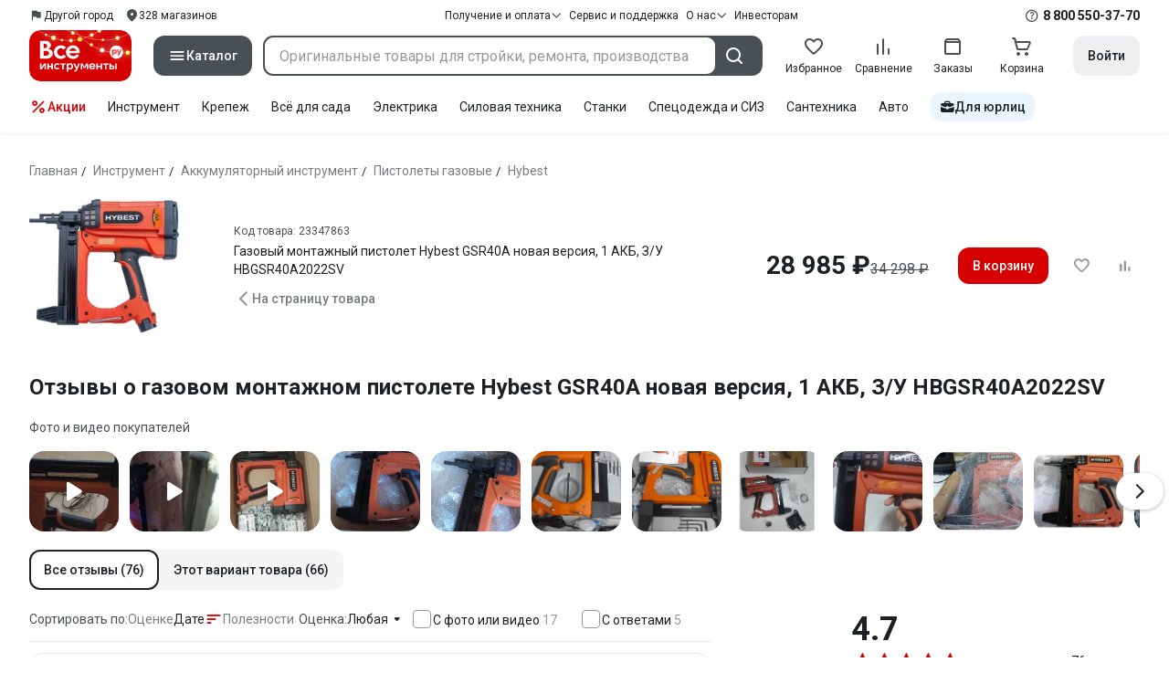

--- FILE ---
content_type: text/html;charset=utf-8
request_url: https://www.vseinstrumenti.ru/product/gazovyj-montazhnyj-pistolet-hybest-gsr40a-novaya-versiya-1-akb-z-u-hbgsr40a2022sv-5114719/otzyvy/
body_size: 46711
content:
<!DOCTYPE html><html  lang="ru"><head><meta charset="utf-8"><meta name="viewport" content="width=device-width, initial-scale=1, maximum-scale=1.0, minimum-scale=1.0, shrink-to-fit=no"><title>Отзывы о газовом монтажном пистолете Hybest GSR40A новая версия, 1 АКБ, З&#x2F;У HBGSR40A2022SV. Читать 76 отзывов покупателей - онлайн-гипермаркет ВсеИнструменты.ру</title><link rel="preconnect" href="https://track.onef.pro"><link rel="preconnect" href="https://fonts.googleapis.com"><link rel="preconnect" href="https://cdn.vseinstrumenti.ru"><link rel="preconnect" href="https://ads.adfox.ru"><link rel="preconnect" href="https://ad.adriver.ru"><link rel="preconnect" href="https://an.yandex.ru"><link rel="preconnect" href="https://vseinstrumentiru.webim.ru"><link rel="preconnect" href="https://vk.com"><link rel="stylesheet" href="https://fonts.googleapis.com/css2?family=Roboto:wght@400;500;700&display=swap&subset=cyrillic"><link rel="stylesheet" href="https://cdn.vseinstrumenti.ru/sv3/_product/style.DeeQGPzp.css" crossorigin><link rel="preload" as="font" href="https://cdn.vseinstrumenti.ru/sv3/_product/vi-sans-fonts/ViSansBold.woff2" type="font/woff2" crossorigin="anonymous"><link rel="preload" as="font" href="https://cdn.vseinstrumenti.ru/sv3/_product/vi-sans-fonts/ViSansLight.woff2" type="font/woff2" crossorigin="anonymous"><link rel="preload" as="font" href="https://cdn.vseinstrumenti.ru/sv3/_product/vi-sans-fonts/ViSansMedium.woff2" type="font/woff2" crossorigin="anonymous"><link rel="preload" as="font" href="https://cdn.vseinstrumenti.ru/sv3/_product/vi-sans-fonts/ViSansNormal.woff2" type="font/woff2" crossorigin="anonymous"><link rel="preload" as="font" href="https://cdn.vseinstrumenti.ru/sv3/_product/vi-icons-font/df324fb27aefdb1f8d46f5b77b2a4bb1.woff2" type="font/woff2" crossorigin="anonymous"><link rel="modulepreload" as="script" crossorigin href="https://cdn.vseinstrumenti.ru/sv3/_product/Cegkvgzr.js"><link rel="modulepreload" as="script" crossorigin href="https://cdn.vseinstrumenti.ru/sv3/_product/DPlvrqHH.js"><link rel="modulepreload" as="script" crossorigin href="https://cdn.vseinstrumenti.ru/sv3/_product/BSbAdgfd.js"><link rel="modulepreload" as="script" crossorigin href="https://cdn.vseinstrumenti.ru/sv3/_product/DD1Se75d.js"><link rel="modulepreload" as="script" crossorigin href="https://cdn.vseinstrumenti.ru/sv3/_product/BCs54VAT.js"><link rel="modulepreload" as="script" crossorigin href="https://cdn.vseinstrumenti.ru/sv3/_product/C97aQKwg.js"><link rel="dns-prefetch" href="https://js-agent.newrelic.com"><meta name="theme-color" content="#d60000"><meta name="yandex-verification" content="46583414c3f679da"><meta name="msvalidate.01" content="5B9818B5DC180CF788DBBE591F6506D0"><link rel="shortcut icon" type="image/svg+xml" href="/favicon.svg"><meta name="description" content="Газовый монтажный пистолет Hybest GSR40A новая версия, 1 АКБ, З/У HBGSR40A2022SV - читать 76 отзывов. Узнать пользовательский рейтинг, достоинства и недостатки, определить соотношение цены и качества."><link rel="canonical" href="https://www.vseinstrumenti.ru/product/gazovyj-montazhnyj-pistolet-hybest-gsr40a-novaya-versiya-1-akb-z-u-hbgsr40a2022sv-5114719/otzyvy/"><meta property="og:type" content="website"><meta property="og:site_name" content="ВсеИнструменты.Ру"><meta property="og:title" content="Отзывы о газовом монтажном пистолете Hybest GSR40A новая версия, 1 АКБ, З/У HBGSR40A2022SV"><meta property="og:description" content="Отзывы о газовом монтажном пистолете Hybest GSR40A новая версия, 1 АКБ, З/У HBGSR40A2022SV. Читать 76 отзывов покупателей - онлайн-гипермаркет ВсеИнструменты.ру"><meta property="og:url" content="https://www.vseinstrumenti.ru/product/gazovyj-montazhnyj-pistolet-hybest-gsr40a-novaya-versiya-1-akb-z-u-hbgsr40a2022sv-5114719/otzyvy/"><meta property="og:image" content="https://cdn.vseinstrumenti.ru/images/goods/stroitelnyj-instrument/akkumulyatornyj-instrument/5114719/560x504/65228011.jpg"><meta name="keywords" content="Отзывы о газовом монтажном пистолете Hybest GSR40A новая версия, 1 АКБ, З/У HBGSR40A2022SV"><script type="application/ld+json">{"@context":"https://schema.org/","@type":"Product","name":"Газовый монтажный пистолет Hybest GSR40A новая версия, 1 АКБ, З/У HBGSR40A2022SV","image":"https://cdn.vseinstrumenti.ru/images/goods/stroitelnyj-instrument/akkumulyatornyj-instrument/5114719/204x184/65228011.jpg","aggregateRating":{"@type":"AggregateRating","worstRating":0,"bestRating":5,"ratingValue":4.7,"ratingCount":76,"reviewCount":76},"review":[{"@type":"Review","reviewRating":{"@type":"Rating","ratingValue":5,"worstRating":0,"bestRating":5},"author":{"@type":"Person","name":"Андрей Р."},"datePublished":"3/11/2024","description":"Комментарий: Нужно чтобы в продаже были аккумуляторы и зарядки для этого пистолета. При покупке не посмотрел полное наличие коробки, не оказалось съемника для бойка, хорошо бы было, чтобы в магазине  было возможно докупить доп аккум, зарядное устройство и для проведения чистки."},{"@type":"Review","reviewRating":{"@type":"Rating","ratingValue":5,"worstRating":0,"bestRating":5},"author":{"@type":"Person","name":"Сергей С."},"datePublished":"1/12/2026","description":"Достоинства: Отличный пистолет за эти деньги. Комплектация минимальная, для тех у кого уже есть схожий пистолет. Ствол в комплекте только один - L, у китайцев можно докупить другие при необходимости. Стволы у новых моделей немного другие, но пистолет стреляет точно также, как и более именитые аналоги. Производителю можно еще рассмотреть выпуск промежуточного варианта - с кейсом. \nНедостатки: Нет \nКомментарий: Товар пришел вовремя, упаковано хорошо"},{"@type":"Review","reviewRating":{"@type":"Rating","ratingValue":1,"worstRating":0,"bestRating":5},"author":{"@type":"Person","name":"Георгий"},"datePublished":"1/12/2026","description":"Достоинства: Легкий, простота обслуживания\nНедостатки: Качество отвратительное\nКомментарий: Начал пользоваться этой машинкой и не мог нарадоваться. Да, есть нюансы, такие как отсутствие верхней фиксации гвоздей, но это мелочи, к которым быстро привыкаешь. Проблемы начались уже после 1000 выстрелов: загорелся индикатор поломки- оранжевая лампа. При разборке обнаружил то, что пистолет абсолютно \"сухой\", то есть перед началом использования нужно провести полное ТО+ поршневая гильза сделана из \"пластилина\", чтотвыражается в царапинах и задирах. Чтож, обслужил я пистолет: промыл, прочистил, где надо смазал, где надо повернул, на сколько позволило состояние и продолжил свои трудовые подвиги. Примерно еще через 6000 выстрелов, а работаю я на объёме, начали жёстко клинить гвозди. Всё дело в стволе: сделан из отвратительного чугуна и ложе под гвозди сделали фигурным (выпендрились): небольшой перекос гвоздя- клин, понижение температуры- клин, что приводит к задирам на металле и увеличивает вероятность заклинивания гвоздя. Пришлось растачивать ложе. О съёмном стволе отдельная история. Фиксируется он проволочкой на пружинке, которая тоже выполнена из мягкого металла, что приводит к её деформации во время работы. Так себе удовольствие, когда ты работаешь на ходулях и мало того, что каждые 40-50 выстрелов приходится выковыривать заклиневшие гвозди, так ещё и в самый \"подходящий\" момент просто вываливается ствол... Плюс к этому вход ствола из-за отвратительного качества металла в ходе работы деформировался, что при нажатии приводит к подклинивани. \nВ общем, за такую цену не советую от слова СОВСЕМ."},{"@type":"Review","reviewRating":{"@type":"Rating","ratingValue":5,"worstRating":0,"bestRating":5},"author":{"@type":"Person","name":"Наталья А."},"datePublished":"12/23/2025","description":"Достоинства: Ну пока только положительные впечатления, надеюсь такими и останутся. Купила мужу, он говорит, что пистолет не плохой, но надо приноровится, где и какими гвоздями пользоваться, это его первый пистолет. Вообщем пока всё нормально. \nНедостатки: нет\nКомментарий: Положительные впечатления"},{"@type":"Review","reviewRating":{"@type":"Rating","ratingValue":5,"worstRating":0,"bestRating":5},"author":{"@type":"Person","name":"Александр П."},"datePublished":"12/18/2025","description":"Достоинства: Качество сборки отличное, брал без кейса, но при этом комплектация достойная, очки, запасные части, необходимый инструмент для обслуживания. Ствол в комплекте один универсальный подходит под множество задач. При необходимости можно докупить необходимый, с этим проблем нет как и с поиском расходки. Пользоваться строго в очках и желательно в наушниках.\nОтдельно хотелось бы сказать СПАСИБО продавцу сделал очень хорошую скидку. Расходку взял у него же есть практически все и по доступным ценам.\nДля монтажников незаменимая вещь экономит огромное количество времени при работе с бетоном, кирпичом и металлом. \nНедостатки: Нет\nКомментарий: Известный бренд, хорошая цена, отличный продавец."}]}</script><script type="module" src="https://cdn.vseinstrumenti.ru/sv3/_product/Cegkvgzr.js" crossorigin></script><meta name="sentry-trace" content="1f24906be386dba2b237ba9d0db368b8-072a6bc82db07950-0"/>
<meta name="baggage" content="sentry-environment=production,sentry-release=202601141555-master,sentry-public_key=074669c769d2f50d3439c8e5b41699aa,sentry-trace_id=1f24906be386dba2b237ba9d0db368b8,sentry-sampled=false,sentry-sample_rand=0.3827738605795783,sentry-sample_rate=0.3"/></head><body><div id="__product"><div class="WRt-D2"><div class="" data-qa="full-header"><div class="SJ2ahA KSUiRj" data-qa="header-navigation"><div class="FPC1fN main-container"><div class="wS70Cv"><button class="_base-button_dd88u_8 _-x-small_dd88u_409 _-primary_dd88u_61 _-link_dd88u_195 _-no-paddings_dd88u_118 _-icon_dd88u_55 QKSKx-" data-qa="header-region-button"><!----><span class="_button-icon_dd88u_49"><!--[--><!--[--><i class="_vi-icon_su8nu_8 vi-icon-flag kQ4BjE wCGQwu" style="font-size:16px;"></i><!----><!--]--><!--]--></span><span class="_label_dd88u_27"><!--[--><span class="n4WTXf">Другой город</span><!--]--></span></button><a class="_base-button_dd88u_8 _-x-small_dd88u_409 _-primary_dd88u_61 _-link_dd88u_195 _-no-paddings_dd88u_118 _-icon_dd88u_55 pQyJNl _78pT6b" href="/offices/moscow/" no-label-paddings data-qa="self-delivery-link"><!----><span class="_button-icon_dd88u_49"><!--[--><i class="_vi-icon_su8nu_8 vi-icon-location NTzD6q" style="font-size:16px;"></i><!--]--></span><span class="_label_dd88u_27"><!--[-->
      328
      магазинов
     <!--]--></span></a></div><div class="yhf3nf"><div class="_dropdown_1e9wp_8 undefined _-has-arrow_1e9wp_15 KbLL--" data-qa="receipt-payment"><div class="_trigger_1e9wp_37"><!--[--><button class="_base-button_dd88u_8 _-x-small_dd88u_409 _-primary_dd88u_61 _-link_dd88u_195 _-icon-right_dd88u_58 _-no-paddings_dd88u_118 _-icon_dd88u_55 _78pT6b" no-label-paddings><!----><span class="_button-icon_dd88u_49"><!--[--><i class="_vi-icon_su8nu_8 vi-icon-arrow-down NTzD6q" style="font-size:12px;"></i><!--]--></span><span class="_label_dd88u_27"><!--[--> Получение и оплата <!--]--></span></button><!--]--></div><div class="_drop-content_1e9wp_21" style="display:none;"><div class="_drop-list-wrapper_1e9wp_12"><!--[--><!--]--><div class="_custom-scroll_rv8e1_8" style=""><!--[--><!--[--><a href="/courier-delivery/" class="_drop-link_1e9wp_72">Доставка курьером</a><a href="/region-delivery/" class="_drop-link_1e9wp_72">Доставка транспортной компанией</a><a href="/offices/moscow/" class="_drop-link_1e9wp_72">Самовывоз</a><a href="/payment-methods/" class="_drop-link_1e9wp_72">Способы оплаты</a><!--]--><!--]--></div><!--[--><div class="G6F6Ec" data-behavior="check-order-status" data-qa="check-order-status"><i class="_vi-icon_su8nu_8 vi-icon-clock mV1t7C" style="font-size:16px;"></i> Проверить статус заказа </div><a class="G6F6Ec" href="/pay-order/" target="_blank" data-qa="online-payment"><i class="_vi-icon_su8nu_8 vi-icon-ruble mV1t7C" style="font-size:16px;"></i> Оплатить заказ онлайн </a><!--]--></div></div></div><a class="_base-button_dd88u_8 _-x-small_dd88u_409 _-primary_dd88u_61 _-link_dd88u_195 _-icon-right_dd88u_58 _-no-paddings_dd88u_118 KbLL-- _78pT6b" href="/service-and-support/" data-qa="service-support-main" no-label-paddings><!----><!----><span class="_label_dd88u_27"><!--[--> Сервис и поддержка <!--]--></span></a><div class="_dropdown_1e9wp_8 undefined _-has-arrow_1e9wp_15 KbLL--" data-qa="receipt-payment"><div class="_trigger_1e9wp_37"><!--[--><button class="_base-button_dd88u_8 _-x-small_dd88u_409 _-primary_dd88u_61 _-link_dd88u_195 _-icon-right_dd88u_58 _-no-paddings_dd88u_118 _-icon_dd88u_55 _78pT6b" no-label-paddings><!----><span class="_button-icon_dd88u_49"><!--[--><i class="_vi-icon_su8nu_8 vi-icon-arrow-down NTzD6q" style="font-size:12px;"></i><!--]--></span><span class="_label_dd88u_27"><!--[--> О нас <!--]--></span></button><!--]--></div><div class="_drop-content_1e9wp_21" style="display:none;"><div class="_drop-list-wrapper_1e9wp_12"><!--[--><!--]--><!----><!--[--><a class="G6F6Ec" href="https://about.vseinstrumenti.ru/" target="_blank" data-qa="about-us-link"> О компании </a><a class="G6F6Ec" href="https://ir.vseinstrumenti.ru/" target="_blank" data-qa="investors-link"> Информация для инвесторов </a><a class="G6F6Ec" href="/legal/requisites/" data-qa="requisites"> Реквизиты </a><a class="G6F6Ec" href="/services/contacts/" data-qa="contacts"> Контакты </a><!--]--></div></div></div><a class="_base-button_dd88u_8 _-x-small_dd88u_409 _-primary_dd88u_61 _-link_dd88u_195 _-no-paddings_dd88u_118 KbLL-- _78pT6b" target="_blank" href="https://ir.vseinstrumenti.ru/" data-qa="top-level-investors-link"><!----><!----><span class="_label_dd88u_27"><!--[--> Инвесторам <!--]--></span></a></div><div class="_1Z3FeK _7zOW--"><!--[--><div class="_0edkke" data-qa="phone-hover"><!--[--><i class="_vi-icon_su8nu_8 vi-icon-question-circle-outline _7KApXj" style="font-size:16px;"></i><!--]--><div class="_tooltip_3i352_8 _-bottom-left_3i352_59" style="width:268px;--vi-tooltip-arrow-height:12px;--vi-tooltip-arrow-slide-shift:16px;--vi-tooltip-offset:4px;display:none;" data-tooltip="wrapper"><!----><svg class="_tooltip-arrow_3i352_25" width="28" height="12" viewBox="0 0 28 12" xmlns="http://www.w3.org/2000/svg"><path d="m16.9 10.6 8.2-9.2C25.9.4 26.9 0 28 0H0c1 0 2.1.5 2.9 1.4l8.2 9.2a3.8 3.8 0 0 0 5.8 0Z"></path></svg><!--[--><p class="_typography_5vy1f_47 _text_5vy1f_54 _v2_5vy1f_16"><!--[-->Звонок бесплатный 07:00 – 22:00<!--]--></p><p class="_typography_5vy1f_47 _text_5vy1f_54 _v2_5vy1f_16 _-no-margin_5vy1f_50"><!--[-->Дополнительный телефон<!--]--></p><a href="tel:undefined" class="JRYcFv T--q0z base-link -clean">+7 (495) 647-10-00</a><!--]--></div></div><a href="tel:8 800 550-37-70" class="JRYcFv base-link -clean" data-qa="phone-in-navigation">8 800 550-37-70</a><!--]--></div></div><!----></div><div class="jMtym9" data-qa="header"><div class="ppkRng main-container"><a href="/"><img src="https://cdn.vseinstrumenti.ru/sv3/_product/logo-filled-new-year.Csu4R9zg.svg?data" class="_5jy01q" loading="eager" alt="ВсеИнструменты.ру"></a><div class="swVQ0Q"><div class="lyIRsW" is-header-sticky="false"><button class="_base-button_dd88u_8 _-large_dd88u_359 _-filled_dd88u_61 _-full-width_dd88u_33 _-icon_dd88u_55 Xb6nO6" data-qa="catalog-button"><!----><span class="_button-icon_dd88u_49"><!--[--><i class="_vi-icon_su8nu_8 vi-icon-menu _3YBU77" style="font-size:20px;" data-qa="catalog-icon"></i><!--]--></span><span class="_label_dd88u_27"><!--[--> Каталог <!--]--></span></button><div class="_1Vy3DY" data-qa="catalog" is-new-header><!--noindex--><div class="_1-QKZt"><div class="_custom-scroll_rv8e1_8 AEpfPH" style="max-height:none;"><!--[--><ul data-qa="topic-list"><!--[--><li class="KfcaCL" data-qa="topic-item"><div class="_9OjAW7"><svg class="_svg-icon_1usy7_8 -MT9od" style="font-size:20px;"><use xlink:href="#catalog-12"></use></svg></div><a class="CXSkfA" href="https://www.vseinstrumenti.ru/category/stroitelnyj-instrument-6474/">Инструмент</a><i class="_vi-icon_su8nu_8 vi-icon-arrow-right awIVOy" style="font-size:16px;"></i></li><li class="KfcaCL" data-qa="topic-item"><div class="_9OjAW7"><svg class="_svg-icon_1usy7_8 -MT9od" style="font-size:20px;"><use xlink:href="#catalog-20"></use></svg></div><a class="CXSkfA" href="https://www.vseinstrumenti.ru/category/elektrika-i-svet-6480/">Электрика и свет</a><i class="_vi-icon_su8nu_8 vi-icon-arrow-right awIVOy" style="font-size:16px;"></i></li><li class="KfcaCL" data-qa="topic-item"><div class="_9OjAW7"><svg class="_svg-icon_1usy7_8 -MT9od" style="font-size:20px;"><use xlink:href="#catalog-32"></use></svg></div><a class="CXSkfA" href="https://www.vseinstrumenti.ru/category/ruchnoj-instrument-6481/">Ручной инструмент</a><i class="_vi-icon_su8nu_8 vi-icon-arrow-right awIVOy" style="font-size:16px;"></i></li><li class="KfcaCL" data-qa="topic-item"><div class="_9OjAW7"><svg class="_svg-icon_1usy7_8 -MT9od" style="font-size:20px;"><use xlink:href="#catalog-26"></use></svg></div><a class="CXSkfA" href="https://www.vseinstrumenti.ru/category/santehnicheskoe-oborudovanie-6750/">Сантехника и инженерные системы</a><i class="_vi-icon_su8nu_8 vi-icon-arrow-right awIVOy" style="font-size:16px;"></i></li><li class="KfcaCL" data-qa="topic-item"><div class="_9OjAW7"><svg class="_svg-icon_1usy7_8 -MT9od" style="font-size:20px;"><use xlink:href="#catalog-13"></use></svg></div><a class="CXSkfA" href="https://www.vseinstrumenti.ru/category/sadovaya-tehnika-i-instrument-6473/">Всё для сада</a><i class="_vi-icon_su8nu_8 vi-icon-arrow-right awIVOy" style="font-size:16px;"></i></li><li class="KfcaCL" data-qa="topic-item"><div class="_9OjAW7"><svg class="_svg-icon_1usy7_8 -MT9od" style="font-size:20px;"><use xlink:href="#catalog-2693"></use></svg></div><a class="CXSkfA" href="https://www.vseinstrumenti.ru/category/silovaya-tehnika-6475/">Силовая техника</a><i class="_vi-icon_su8nu_8 vi-icon-arrow-right awIVOy" style="font-size:16px;"></i></li><li class="KfcaCL" data-qa="topic-item"><div class="_9OjAW7"><svg class="_svg-icon_1usy7_8 -MT9od" style="font-size:20px;"><use xlink:href="#catalog-19"></use></svg></div><a class="CXSkfA" href="https://www.vseinstrumenti.ru/category/oborudovanie-dlya-avtoservisa-i-garazha-6479/">Автотовары</a><i class="_vi-icon_su8nu_8 vi-icon-arrow-right awIVOy" style="font-size:16px;"></i></li><li class="KfcaCL" data-qa="topic-item"><div class="_9OjAW7"><svg class="_svg-icon_1usy7_8 -MT9od" style="font-size:20px;"><use xlink:href="#catalog-25"></use></svg></div><a class="CXSkfA" href="https://www.vseinstrumenti.ru/category/krepezh-2994/">Крепёж и фурнитура</a><i class="_vi-icon_su8nu_8 vi-icon-arrow-right awIVOy" style="font-size:16px;"></i></li><li class="KfcaCL" data-qa="topic-item"><div class="_9OjAW7"><svg class="_svg-icon_1usy7_8 -MT9od" style="font-size:20px;"><use xlink:href="#catalog-30"></use></svg></div><a class="CXSkfA" href="https://www.vseinstrumenti.ru/category/stroitelnye-materialy-12778/">Отделочные и стройматериалы</a><i class="_vi-icon_su8nu_8 vi-icon-arrow-right awIVOy" style="font-size:16px;"></i></li><li class="KfcaCL" data-qa="topic-item"><div class="_9OjAW7"><svg class="_svg-icon_1usy7_8 -MT9od" style="font-size:20px;"><use xlink:href="#catalog-28"></use></svg></div><a class="CXSkfA" href="https://www.vseinstrumenti.ru/category/tovary-dlya-ofisa-i-doma-169730/">Офис и дом</a><i class="_vi-icon_su8nu_8 vi-icon-arrow-right awIVOy" style="font-size:16px;"></i></li><li class="KfcaCL" data-qa="topic-item"><div class="_9OjAW7"><svg class="_svg-icon_1usy7_8 -MT9od" style="font-size:20px;"><use xlink:href="#catalog-15"></use></svg></div><a class="CXSkfA" href="https://www.vseinstrumenti.ru/category/skladskoe-oborudovanie-i-tehnika-dlya-sklada-4100/">Склад</a><i class="_vi-icon_su8nu_8 vi-icon-arrow-right awIVOy" style="font-size:16px;"></i></li><li class="KfcaCL" data-qa="topic-item"><div class="_9OjAW7"><svg class="_svg-icon_1usy7_8 -MT9od" style="font-size:20px;"><use xlink:href="#catalog-16"></use></svg></div><a class="CXSkfA" href="https://www.vseinstrumenti.ru/category/stanki-6476/">Станки и промкомпоненты</a><i class="_vi-icon_su8nu_8 vi-icon-arrow-right awIVOy" style="font-size:16px;"></i></li><li class="KfcaCL" data-qa="topic-item"><div class="_9OjAW7"><svg class="_svg-icon_1usy7_8 -MT9od" style="font-size:20px;"><use xlink:href="#catalog-14"></use></svg></div><a class="CXSkfA" href="https://www.vseinstrumenti.ru/category/klimaticheskoe-oborudovanie-6472/">Климат, отопление и вентиляция</a><i class="_vi-icon_su8nu_8 vi-icon-arrow-right awIVOy" style="font-size:16px;"></i></li><li class="KfcaCL" data-qa="topic-item"><div class="_9OjAW7"><svg class="_svg-icon_1usy7_8 -MT9od" style="font-size:20px;"><use xlink:href="#catalog-2699"></use></svg></div><a class="CXSkfA" href="https://www.vseinstrumenti.ru/category/spetsodezhda-i-siz-4661/">Спецодежда и СИЗ</a><i class="_vi-icon_su8nu_8 vi-icon-arrow-right awIVOy" style="font-size:16px;"></i></li><li class="KfcaCL" data-qa="topic-item"><div class="_9OjAW7"><svg class="_svg-icon_1usy7_8 -MT9od" style="font-size:20px;"><use xlink:href="#catalog-2679"></use></svg></div><a class="CXSkfA" href="https://www.vseinstrumenti.ru/category/oborudovanie-dlya-klininga-i-uborki-2976/">Клининг и химия</a><i class="_vi-icon_su8nu_8 vi-icon-arrow-right awIVOy" style="font-size:16px;"></i></li><li class="KfcaCL" data-qa="topic-item"><div class="_9OjAW7"><svg class="_svg-icon_1usy7_8 -MT9od" style="font-size:20px;"><use xlink:href="#catalog-18"></use></svg></div><a class="CXSkfA" href="https://www.vseinstrumenti.ru/category/stroitelnoe-oborudovanie-i-tehnika-6477/">Строительное оборудование</a><i class="_vi-icon_su8nu_8 vi-icon-arrow-right awIVOy" style="font-size:16px;"></i></li><li class="KfcaCL" data-qa="topic-item"><div class="_9OjAW7"><svg class="_svg-icon_1usy7_8 -MT9od" style="font-size:20px;"><use xlink:href="#catalog-21"></use></svg></div><a class="CXSkfA" href="https://www.vseinstrumenti.ru/category/sport-i-turizm-3351/">Спорт и туризм</a><i class="_vi-icon_su8nu_8 vi-icon-arrow-right awIVOy" style="font-size:16px;"></i></li><li class="KfcaCL" data-qa="topic-item"><div class="_9OjAW7"><svg class="_svg-icon_1usy7_8 -MT9od" style="font-size:20px;"><use xlink:href="#catalog-22"></use></svg></div><a class="CXSkfA" href="https://www.vseinstrumenti.ru/category/rashodnye-materialy-i-osnastka-6478/">Расходные материалы</a><i class="_vi-icon_su8nu_8 vi-icon-arrow-right awIVOy" style="font-size:16px;"></i></li><!--]--></ul><!--]--></div><div class="_48gduC" style="display:none;"></div><div class="_custom-scroll_rv8e1_8 lFD7xo" style="max-height:none;display:none;"><!--[--><div class="otMaxg"><!--[--><!--]--><!----><!----></div><!--]--></div></div><!--/noindex--></div></div><div class="zuw3G3"><div class="d6N-Rk _base-input_riq1r_8 _-no-borders_riq1r_220"><label class="_label_riq1r_18"><!--[--><input data-qa="header-search-input" value type="text" placeholder="Оригинальные товары для стройки, ремонта, производства" autocomplete="off" class="_field_riq1r_23"><!--]--><!----><span class="_field-outline_riq1r_62"></span><!----></label><!----><!----><!----></div><button class="_base-button_dd88u_8 _-large_dd88u_359 _-filled_dd88u_61 _-icon_dd88u_55 wVtNQd" data-qa="header-search-button"><!----><span class="_button-icon_dd88u_49"><!--[--><i class="_vi-icon_su8nu_8 vi-icon-search zgbpH4" style="font-size:24px;"></i><!--]--></span><!----></button><!----></div></div><div class="_8n-Ibw"><!--[--><!--[--><a class="aHrd-R base-link -clean _8R37cX" href="/user/favorites/" data-qa="favorites" rel="nofollow"><!----><i class="_vi-icon_su8nu_8 vi-icon-heart-outline HHyJl0" style="font-size:24px;"></i><p class="_typography_5vy1f_47 _text_5vy1f_54 _v5_5vy1f_31 _-no-margin_5vy1f_50 _0FnZm-"><!--[-->Избранное<!--]--></p><!--[--><!--]--></a><!--]--><!--]--><div modelvalue="false" class="_8R37cX"><!--[--><a class="aHrd-R base-link -clean" href="/compare/" data-qa="compare" rel="nofollow"><!----><i class="_vi-icon_su8nu_8 vi-icon-comparison-slim HHyJl0" style="font-size:24px;"></i><p class="_typography_5vy1f_47 _text_5vy1f_54 _v5_5vy1f_31 _-no-margin_5vy1f_50 _0FnZm-"><!--[-->Сравнение<!--]--></p><!--[--><!--]--></a><!--]--><!----></div><!--[--><a class="aHrd-R base-link -clean _8R37cX" href="/user/orders/all/" data-qa="orders" rel="nofollow"><!----><i class="_vi-icon_su8nu_8 vi-icon-orders HHyJl0" style="font-size:24px;"></i><p class="_typography_5vy1f_47 _text_5vy1f_54 _v5_5vy1f_31 _-no-margin_5vy1f_50 _0FnZm-"><!--[-->Заказы<!--]--></p><!--[--><!--]--></a><!----><!--]--><a class="aHrd-R base-link -clean _8R37cX" href="/cart-checkout/" data-qa="cart" rel="nofollow"><!----><i class="_vi-icon_su8nu_8 vi-icon-cart-outline HHyJl0" style="font-size:24px;"></i><p class="_typography_5vy1f_47 _text_5vy1f_54 _v5_5vy1f_31 _-no-margin_5vy1f_50 _0FnZm-"><!--[-->Корзина<!--]--></p><!--[--><!--]--></a></div><div class="a2IXCg"><!----><div data-qa="motivation-menu"><!--[--><!--[--><button class="_base-button_dd88u_8 _-large_dd88u_359 _-secondary_dd88u_70 _-filled_dd88u_61" data-qa="login-and-registration"><!----><!----><span class="_label_dd88u_27"><!--[--> Войти <!--]--></span></button><!--]--><!--]--></div></div></div></div><div class="yHNXbv" data-qa="header-actions"><div class="-hgam4 main-container"><div class="c4dciU"><div class="_dropdown_1e9wp_8 undefined _-has-arrow_1e9wp_15 AKCgt7 GrYkMr" data-qa="actions-dropdown"><div class="_trigger_1e9wp_37"><!--[--><button class="_base-button_dd88u_8 _-link_dd88u_195 _-no-paddings_dd88u_118 _-icon_dd88u_55 a34PZ1" no-label-paddings data-qa="actions-button"><!----><span class="_button-icon_dd88u_49"><!--[--><i class="_vi-icon_su8nu_8 vi-icon-percent wzObRM" style="font-size:20px;"></i><!--]--></span><span class="_label_dd88u_27"><!--[--> Акции <!--]--></span></button><!--]--></div><div class="_drop-content_1e9wp_21" style="display:none;"><div class="_drop-list-wrapper_1e9wp_12"><!--[--><!--]--><div class="_custom-scroll_rv8e1_8" style=""><!--[--><!--]--></div><!--[--><!--]--></div></div></div><!--[--><div class="GrYkMr"><a class="hPWmsP base-link -clean" data-qa="instrument-6474" href="/category/stroitelnyj-instrument-6474/">Инструмент</a></div><div class="GrYkMr"><a class="hPWmsP base-link -clean" data-qa="krepezh-2994" href="/category/krepezh-2994/">Крепеж</a></div><div class="GrYkMr"><a class="hPWmsP base-link -clean" data-qa="sadovaya-tehnika-6473" href="/category/sadovaya-tehnika-i-instrument-6473/">Всё для сада</a></div><div class="GrYkMr"><a class="hPWmsP base-link -clean" data-qa="elektrika-6480" href="/category/elektrika-i-svet-6480/">Электрика</a></div><div class="GrYkMr"><a class="hPWmsP base-link -clean" data-qa="silovaya_tekhnika-6475" href="/category/silovaya-tehnika-6475/">Силовая техника	</a></div><div class="GrYkMr"><a class="hPWmsP base-link -clean" data-qa="stanki-6476" href="/category/stanki-6476/">Станки</a></div><div class="GrYkMr"><a class="hPWmsP base-link -clean" data-qa="spetsodezhda-i-siz-4661" href="/category/spetsodezhda-i-siz-4661/">Спецодежда и СИЗ</a></div><div class="GrYkMr"><a class="hPWmsP base-link -clean" data-qa="santehnika-6750" href="/category/santehnicheskoe-oborudovanie-6750/">Сантехника</a></div><div class="GrYkMr Un3Edv"><a class="hPWmsP base-link -clean" data-qa="avto-6479" href="/category/oborudovanie-dlya-avtoservisa-i-garazha-6479/">Авто</a></div><!--]--><div><!--[--><a class="D7gBjQ" href="/b2b/"><i class="_vi-icon_su8nu_8 vi-icon-brief-case" style="font-size:16px;"></i><span class="_typography_5vy1f_47 _text_5vy1f_54 _v1_5vy1f_11 _-no-margin_5vy1f_50"><!--[-->Для юрлиц<!--]--></span></a><!--]--><div class="_tooltip_3i352_8 _-bottom_3i352_54" style="width:332px;--vi-tooltip-arrow-height:12px;--vi-tooltip-arrow-slide-shift:16px;--vi-tooltip-offset:4px;display:none;" data-tooltip="wrapper"><!----><svg class="_tooltip-arrow_3i352_25" width="28" height="12" viewBox="0 0 28 12" xmlns="http://www.w3.org/2000/svg"><path d="m16.9 10.6 8.2-9.2C25.9.4 26.9 0 28 0H0c1 0 2.1.5 2.9 1.4l8.2 9.2a3.8 3.8 0 0 0 5.8 0Z"></path></svg><!--[--><p class="_typography_5vy1f_47 _heading_5vy1f_8 _v5_5vy1f_31"><!--[-->Покупайте для бизнеса<!--]--></p><ul class="pm0K4q"><!--[--><li class="VBAocX"><i class="_vi-icon_su8nu_8 vi-icon-check" style="font-size:16px;"></i><span class="_typography_5vy1f_47 _text_5vy1f_54 _v2_5vy1f_16 _-no-margin_5vy1f_50"><!--[-->Оригинальные товары с гарантией<!--]--></span></li><li class="VBAocX"><i class="_vi-icon_su8nu_8 vi-icon-check" style="font-size:16px;"></i><span class="_typography_5vy1f_47 _text_5vy1f_54 _v2_5vy1f_16 _-no-margin_5vy1f_50"><!--[-->2 млн товаров: закроем заявку на 100%<!--]--></span></li><li class="VBAocX"><i class="_vi-icon_su8nu_8 vi-icon-check" style="font-size:16px;"></i><span class="_typography_5vy1f_47 _text_5vy1f_54 _v2_5vy1f_16 _-no-margin_5vy1f_50"><!--[-->Оптовая система скидок<!--]--></span></li><!--]--></ul><a class="_base-button_dd88u_8 _-small_dd88u_384 _-secondary_dd88u_70 _-filled_dd88u_61" href="/b2b/"><!----><!----><span class="_label_dd88u_27"><!--[-->Узнать больше<!--]--></span></a><!--]--></div></div></div></div></div></div><!--[--><div class="main-container"><div class=""><!--[--><header class="_8dBy4L"><nav itemscope class="_breadcrumbs_dmrdl_8" itemtype="https://schema.org/BreadcrumbList" id="breadcrumbs-anchor" data-qa="breadcrumbs"><!--[--><!--[--><div class="_breadcrumbs-item_dmrdl_16" itemprop="itemListElement" itemscope itemtype="https://schema.org/ListItem"><a href="/" class="_breadcrumbs-link_dmrdl_35" itemprop="item"><span itemprop="name">Главная</span><meta content="1" itemprop="position"></a><span class="_separator_dmrdl_32">/</span></div><!--]--><!--[--><div class="_breadcrumbs-item_dmrdl_16" itemprop="itemListElement" itemscope itemtype="https://schema.org/ListItem"><a href="/category/stroitelnyj-instrument-6474/" class="_breadcrumbs-link_dmrdl_35" itemprop="item"><span itemprop="name">Инструмент</span><meta content="2" itemprop="position"></a><span class="_separator_dmrdl_32">/</span></div><!--]--><!--[--><div class="_breadcrumbs-item_dmrdl_16" itemprop="itemListElement" itemscope itemtype="https://schema.org/ListItem"><a href="/category/akkumulyatornyj-instrument-2392/" class="_breadcrumbs-link_dmrdl_35" itemprop="item"><span itemprop="name">Аккумуляторный инструмент</span><meta content="3" itemprop="position"></a><span class="_separator_dmrdl_32">/</span></div><!--]--><!--[--><div class="_breadcrumbs-item_dmrdl_16" itemprop="itemListElement" itemscope itemtype="https://schema.org/ListItem"><a href="/category/pistolety-gazovye-gvozdezabivnye-nejlery-11592/" class="_breadcrumbs-link_dmrdl_35" itemprop="item"><span itemprop="name">Пистолеты газовые</span><meta content="4" itemprop="position"></a><span class="_separator_dmrdl_32">/</span></div><!--]--><!--[--><div class="_breadcrumbs-item_dmrdl_16" itemprop="itemListElement" itemscope itemtype="https://schema.org/ListItem"><a href="/category/pistolety-gazovye-gvozdezabivnye-nejlery-11592/hybest-2071023/" class="_breadcrumbs-link_dmrdl_35" itemprop="item"><span itemprop="name">Hybest</span><meta content="5" itemprop="position"></a><!----></div><!--]--><!--]--></nav><!----><!----></header><div data-trigger="header"><div class="KSgxhu MFFkz7"><!----><a class="bQqW6Q" href="/product/gazovyj-montazhnyj-pistolet-hybest-gsr40a-novaya-versiya-1-akb-z-u-hbgsr40a2022sv-5114719/"><img class="image" src="https://cdn.vseinstrumenti.ru/images/goods/stroitelnyj-instrument/akkumulyatornyj-instrument/5114719/204x184/65228011.jpg" alt="Газовый монтажный пистолет Hybest GSR40A новая версия, 1 АКБ, З/У HBGSR40A2022SV" style="" loading="eager"></a><div class="ztDD9J"><!----><p class="_typography_5vy1f_47 _text_5vy1f_54 _v5_5vy1f_31 _-no-margin_5vy1f_50 EFXS6V"><!--[--> Код товара: 23347863<!--]--></p><a class="_base-button_dd88u_8 _-primary_dd88u_61 _-link_dd88u_195 _-no-paddings_dd88u_118 puKji6" href="/product/gazovyj-montazhnyj-pistolet-hybest-gsr40a-novaya-versiya-1-akb-z-u-hbgsr40a2022sv-5114719/"><!----><!----><span class="_label_dd88u_27"><!--[--><span class="nAx3GW">Газовый монтажный пистолет Hybest GSR40A новая версия, 1 АКБ, З/У HBGSR40A2022SV</span><!--]--></span></a><a class="_base-button_dd88u_8 _-secondary_dd88u_70 _-link_dd88u_195 _-no-paddings_dd88u_118 _-icon_dd88u_55" href="/product/gazovyj-montazhnyj-pistolet-hybest-gsr40a-novaya-versiya-1-akb-z-u-hbgsr40a2022sv-5114719/"><!----><span class="_button-icon_dd88u_49"><!--[--><i class="_vi-icon_su8nu_8 vi-icon-arrow-left" style="font-size:20px;"></i><!--]--></span><span class="_label_dd88u_27"><!--[--> На страницу товара <!--]--></span></a></div><div class="Ivu0nX"><p class="_typography_5vy1f_47 _heading_5vy1f_8 _v2_5vy1f_16 _-no-margin_5vy1f_50"><!--[-->28 985 ₽<!----><!--]--></p><p class="_typography_5vy1f_47 _text_5vy1f_54 _v4_5vy1f_26 _-no-margin_5vy1f_50 qaoKrF"><!--[-->34 298 ₽ <!--]--></p></div><div class="LqojAw _9uhO2p" saleguid="bf7bc777-a723-4e2c-a03b-dab5bfe6aa06"><!--[--><!----><button class="_base-button_dd88u_8 _-primary_dd88u_61 _-filled_dd88u_61" title="В корзину" data-qa="product-add-to-cart-button"><!----><!----><span class="_label_dd88u_27"><!--[-->В корзину<!--]--></span></button><!--]--><!----><!----><!----><!----><!----></div><button class="qg5S5t O-GlD8" title="Добавить в избранное" type="button" data-qa="product-toggle-button"><div class="MpUFsf"><i class="_vi-icon_su8nu_8 vi-icon-heart" style="font-size:20px;display:none;"></i><i class="_vi-icon_su8nu_8 vi-icon-heart-outline" style="font-size:20px;"></i></div></button><button class="qg5S5t" title="Добавить в сравнение" type="button" data-qa="product-toggle-button"><div class="MpUFsf"><!----><i class="_vi-icon_su8nu_8 vi-icon-comparison" style="font-size:20px;"></i></div></button></div></div><div class="A7kL0i _73ewlB"><div class="yfgWo8 main-container"><div class="KSgxhu VN-9Ig gWdzu-"><a class="_base-button_dd88u_8 _-secondary_dd88u_70 _-link_dd88u_195 _-no-paddings_dd88u_118 _-icon_dd88u_55 KLkrR1" href="/product/gazovyj-montazhnyj-pistolet-hybest-gsr40a-novaya-versiya-1-akb-z-u-hbgsr40a2022sv-5114719/"><!----><span class="_button-icon_dd88u_49"><!--[--><i class="_vi-icon_su8nu_8 vi-icon-arrow-left" style="font-size:20px;"></i><!--]--></span><!----></a><a class="bQqW6Q" href="/product/gazovyj-montazhnyj-pistolet-hybest-gsr40a-novaya-versiya-1-akb-z-u-hbgsr40a2022sv-5114719/"><img class="image" src="https://cdn.vseinstrumenti.ru/images/goods/stroitelnyj-instrument/akkumulyatornyj-instrument/5114719/204x184/65228011.jpg" alt="Газовый монтажный пистолет Hybest GSR40A новая версия, 1 АКБ, З/У HBGSR40A2022SV" style="" loading="lazy"></a><div class="ztDD9J"><!----><p class="_typography_5vy1f_47 _text_5vy1f_54 _v5_5vy1f_31 _-no-margin_5vy1f_50 EFXS6V"><!--[--> Код товара: 23347863<!--]--></p><a class="_base-button_dd88u_8 _-small_dd88u_384 _-primary_dd88u_61 _-link_dd88u_195 _-no-paddings_dd88u_118 puKji6" href="/product/gazovyj-montazhnyj-pistolet-hybest-gsr40a-novaya-versiya-1-akb-z-u-hbgsr40a2022sv-5114719/"><!----><!----><span class="_label_dd88u_27"><!--[--><span class="nAx3GW">Газовый монтажный пистолет Hybest GSR40A новая версия, 1 АКБ, З/У HBGSR40A2022SV</span><!--]--></span></a><!----></div><div class="Ivu0nX"><p class="_typography_5vy1f_47 _heading_5vy1f_8 _v4_5vy1f_26 _-no-margin_5vy1f_50"><!--[-->28 985 ₽<!----><!--]--></p><p class="_typography_5vy1f_47 _text_5vy1f_54 _v4_5vy1f_26 _-no-margin_5vy1f_50 qaoKrF"><!--[-->34 298 ₽ <!--]--></p></div><div class="LqojAw _9uhO2p" saleguid="bf7bc777-a723-4e2c-a03b-dab5bfe6aa06"><!--[--><!----><button class="_base-button_dd88u_8 _-primary_dd88u_61 _-filled_dd88u_61" title="В корзину" data-qa="product-add-to-cart-button"><!----><!----><span class="_label_dd88u_27"><!--[-->В корзину<!--]--></span></button><!--]--><!----><!----><!----><!----><!----></div><button class="qg5S5t O-GlD8" title="Добавить в избранное" type="button" data-qa="product-toggle-button"><div class="MpUFsf"><i class="_vi-icon_su8nu_8 vi-icon-heart" style="font-size:20px;display:none;"></i><i class="_vi-icon_su8nu_8 vi-icon-heart-outline" style="font-size:20px;"></i></div></button><button class="qg5S5t" title="Добавить в сравнение" type="button" data-qa="product-toggle-button"><div class="MpUFsf"><!----><i class="_vi-icon_su8nu_8 vi-icon-comparison" style="font-size:20px;"></i></div></button></div><!----></div></div><h1 class="_typography_5vy1f_47 _heading_5vy1f_8 _v3_5vy1f_21 _-no-margin_5vy1f_50"><!--[-->Отзывы о газовом монтажном пистолете Hybest GSR40A новая версия, 1 АКБ, З/У HBGSR40A2022SV<!--]--></h1><!----><div class="BdwqoD"><p class="_typography_5vy1f_47 _text_5vy1f_54 _v2_5vy1f_16 _-no-margin_5vy1f_50 -lSMKe"><!--[-->Фото и видео покупателей<!--]--></p><div class="_carousel-wrapper_12vr6_8 _4EhMwy"><div class="_carousel_12vr6_8 _-horizontal_12vr6_72"><div class="_button-wrapper_12vr6_24 _-previous_12vr6_86 _-overlay_12vr6_79"><button class="_base-button_dd88u_8 _-primary_dd88u_61 _-shadow_dd88u_184 _-circle_dd88u_313 _-icon_dd88u_55 _button_12vr6_24" style="display:none;"><!----><span class="_button-icon_dd88u_49"><!--[--><svg xmlns="http://www.w3.org/2000/svg" viewBox="0 0 24 24" class="_svg-icon_1usy7_8 _icon_12vr6_105 _-horizontal_12vr6_72" style="font-size:20px;"><path d="M17.45 21.113c.25-.25.376-.546.376-.889 0-.34-.125-.637-.375-.887l-7.325-7.325 7.35-7.35c.233-.233.35-.525.35-.875s-.125-.65-.375-.9a1.214 1.214 0 0 0-.889-.375c-.34 0-.637.125-.887.375l-8.4 8.425c-.1.1-.17.209-.213.325a1.114 1.114 0 0 0-.062.375c0 .134.021.259.062.375a.883.883 0 0 0 .213.325l8.425 8.425c.234.234.521.35.863.35.341 0 .638-.124.888-.374Z"></path></svg><!--]--></span><!----></button></div><div class="_wrapper_12vr6_31" style=""><div class="_content_12vr6_37 _-rendering_12vr6_44 _-transition_12vr6_40" style="transform:translateX(0px);"><!--[--><div class="_item_2k2ln_8" style="width:98px;margin-right:12px;" tabindex="-1"><!--[--><button class="_9ZBWtB _1c9U61" type="button"><i class="_vi-icon_su8nu_8 vi-icon-play a3aNQc" style="font-size:40px;"></i><img class="image bvxSw6" src="https://cdn.vseinstrumenti.ru/images/customer-video-preview/94/f7/94f72918-c64c-4528-a50e-c701dbcc1f8b/461x415/preview.jpg" alt style="width:147px;height:174px;object-fit:cover;" loading="lazy"></button><!--]--></div><div class="_item_2k2ln_8" style="width:98px;margin-right:12px;" tabindex="-1"><!--[--><button class="_9ZBWtB _1c9U61" type="button"><i class="_vi-icon_su8nu_8 vi-icon-play a3aNQc" style="font-size:40px;"></i><img class="image bvxSw6" src="https://cdn.vseinstrumenti.ru/images/customer-video-preview/3f/1b/3f1bb44b-13e7-45b3-8741-4442381a66f3/461x415/preview.jpg" alt style="width:147px;height:174px;object-fit:cover;" loading="lazy"></button><!--]--></div><div class="_item_2k2ln_8" style="width:98px;margin-right:12px;" tabindex="-1"><!--[--><button class="_9ZBWtB _1c9U61" type="button"><i class="_vi-icon_su8nu_8 vi-icon-play a3aNQc" style="font-size:40px;"></i><img class="image bvxSw6" src="https://cdn.vseinstrumenti.ru/images/customer-video-preview/45/3f/453fc73e-e636-42cb-a31d-58cd7f55be10/461x415/preview.jpg" alt style="width:147px;height:174px;object-fit:cover;" loading="lazy"></button><!--]--></div><div class="_item_2k2ln_8" style="width:98px;margin-right:12px;" tabindex="-1"><!--[--><button class="_9ZBWtB" type="button"><img class="image -show-placeholder bvxSw6" src="https://cdn.vseinstrumenti.ru/images/reviews/ca/84/ca8424ed-c5e0-4aa8-9bb3-853e2e179c07/461x415/37bc676a-b8f2-4ce5-b79e-e6f7f1449a34.jpg" alt style="width:147px;height:174px;object-fit:cover;" loading="lazy"></button><!--]--></div><div class="_item_2k2ln_8" style="width:98px;margin-right:12px;" tabindex="-1"><!--[--><button class="_9ZBWtB" type="button"><img class="image -show-placeholder bvxSw6" src="https://cdn.vseinstrumenti.ru/images/reviews/ca/84/ca8424ed-c5e0-4aa8-9bb3-853e2e179c07/461x415/60bdf595-b689-47e3-bdac-6d0a13bf2979.jpg" alt style="width:147px;height:174px;object-fit:cover;" loading="lazy"></button><!--]--></div><div class="_item_2k2ln_8" style="width:98px;margin-right:12px;" tabindex="-1"><!--[--><button class="_9ZBWtB" type="button"><img class="image -show-placeholder bvxSw6" src="https://cdn.vseinstrumenti.ru/images/reviews/ca/84/ca8424ed-c5e0-4aa8-9bb3-853e2e179c07/461x415/8364b3ba-ecca-432d-803b-8dcada981d8c.jpg" alt style="width:147px;height:174px;object-fit:cover;" loading="lazy"></button><!--]--></div><div class="_item_2k2ln_8" style="width:98px;margin-right:12px;" tabindex="-1"><!--[--><button class="_9ZBWtB" type="button"><img class="image -show-placeholder bvxSw6" src="https://cdn.vseinstrumenti.ru/images/reviews/ca/84/ca8424ed-c5e0-4aa8-9bb3-853e2e179c07/461x415/b6de9084-4376-4856-acbc-674931f4b752.jpg" alt style="width:147px;height:174px;object-fit:cover;" loading="lazy"></button><!--]--></div><div class="_item_2k2ln_8" style="width:98px;margin-right:12px;" tabindex="-1"><!--[--><button class="_9ZBWtB" type="button"><img class="image -show-placeholder bvxSw6" src="https://cdn.vseinstrumenti.ru/images/reviews/ca/84/ca8424ed-c5e0-4aa8-9bb3-853e2e179c07/461x415/3dff3c32-a2eb-4fc3-920c-d1148f3be89d.jpg" alt style="width:147px;height:174px;object-fit:cover;" loading="lazy"></button><!--]--></div><div class="_item_2k2ln_8" style="width:98px;margin-right:12px;" tabindex="-1"><!--[--><button class="_9ZBWtB" type="button"><img class="image -show-placeholder bvxSw6" src="https://cdn.vseinstrumenti.ru/images/reviews/ca/84/ca8424ed-c5e0-4aa8-9bb3-853e2e179c07/461x415/08926a74-4f94-4c58-bfde-1983135fefb7.jpg" alt style="width:147px;height:174px;object-fit:cover;" loading="lazy"></button><!--]--></div><div class="_item_2k2ln_8" style="width:98px;margin-right:12px;" tabindex="-1"><!--[--><button class="_9ZBWtB" type="button"><img class="image -show-placeholder bvxSw6" src="https://cdn.vseinstrumenti.ru/images/reviews/ca/84/ca8424ed-c5e0-4aa8-9bb3-853e2e179c07/461x415/c714ae26-433f-405b-b466-ff2e226b0fbb.jpg" alt style="width:147px;height:174px;object-fit:cover;" loading="lazy"></button><!--]--></div><div class="_item_2k2ln_8" style="width:98px;margin-right:12px;" tabindex="-1"><!--[--><button class="_9ZBWtB" type="button"><img class="image -show-placeholder bvxSw6" src="https://cdn.vseinstrumenti.ru/images/reviews/ca/84/ca8424ed-c5e0-4aa8-9bb3-853e2e179c07/461x415/8c2c83d9-7dcb-4b06-9a4c-fbd543f76fd3.jpg" alt style="width:147px;height:174px;object-fit:cover;" loading="lazy"></button><!--]--></div><div class="_item_2k2ln_8" style="width:98px;margin-right:12px;" tabindex="-1"><!--[--><button class="_9ZBWtB" type="button"><img class="image -show-placeholder bvxSw6" src="https://cdn.vseinstrumenti.ru/images/reviews/ca/84/ca8424ed-c5e0-4aa8-9bb3-853e2e179c07/461x415/2e5038ad-f542-498c-8427-0cea2d90ca7d.jpg" alt style="width:147px;height:174px;object-fit:cover;" loading="lazy"></button><!--]--></div><div class="_item_2k2ln_8" style="width:98px;margin-right:12px;" tabindex="-1"><!--[--><button class="_9ZBWtB" type="button"><img class="image -show-placeholder bvxSw6" src="https://cdn.vseinstrumenti.ru/images/reviews/ca/84/ca8424ed-c5e0-4aa8-9bb3-853e2e179c07/461x415/b36e4c56-c8b9-477f-910e-39537bebcb99.jpg" alt style="width:147px;height:174px;object-fit:cover;" loading="lazy"></button><!--]--></div><div class="_item_2k2ln_8" style="width:98px;margin-right:12px;" tabindex="-1"><!--[--><button class="_9ZBWtB" type="button"><img class="image -show-placeholder bvxSw6" src="https://cdn.vseinstrumenti.ru/images/reviews/ca/84/ca8424ed-c5e0-4aa8-9bb3-853e2e179c07/461x415/1f52d9a6-782a-4c41-a081-1c00ca632b66.jpg" alt style="width:147px;height:174px;object-fit:cover;" loading="lazy"></button><!--]--></div><div class="_item_2k2ln_8" style="width:98px;margin-right:12px;" tabindex="-1"><!--[--><button class="_9ZBWtB" type="button"><img class="image -show-placeholder bvxSw6" src="https://cdn.vseinstrumenti.ru/images/reviews/ca/84/ca8424ed-c5e0-4aa8-9bb3-853e2e179c07/461x415/8559293c-1234-4b28-abbc-6c5944761a52.jpg" alt style="width:147px;height:174px;object-fit:cover;" loading="lazy"></button><!--]--></div><div class="_item_2k2ln_8" style="width:98px;margin-right:12px;" tabindex="-1"><!--[--><button class="_9ZBWtB" type="button"><img class="image -show-placeholder bvxSw6" src="https://cdn.vseinstrumenti.ru/images/reviews/ca/84/ca8424ed-c5e0-4aa8-9bb3-853e2e179c07/461x415/84a5a800-8c72-4ac1-9618-48bdb66ee9ee.jpg" alt style="width:147px;height:174px;object-fit:cover;" loading="lazy"></button><!--]--></div><div class="_item_2k2ln_8" style="width:98px;margin-right:12px;" tabindex="-1"><!--[--><button class="_9ZBWtB" type="button"><img class="image -show-placeholder bvxSw6" src="https://cdn.vseinstrumenti.ru/images/reviews/ca/84/ca8424ed-c5e0-4aa8-9bb3-853e2e179c07/461x415/9a1731a4-1291-453a-a3dd-58f6d97fe47a.jpg" alt style="width:147px;height:174px;object-fit:cover;" loading="lazy"></button><!--]--></div><div class="_item_2k2ln_8" style="width:98px;margin-right:12px;" tabindex="-1"><!--[--><button class="_9ZBWtB" type="button"><img class="image -show-placeholder bvxSw6" src="https://cdn.vseinstrumenti.ru/images/reviews/ca/84/ca8424ed-c5e0-4aa8-9bb3-853e2e179c07/461x415/de1d3c0c-7c86-4491-ace8-e034c456b88c.jpg" alt style="width:147px;height:174px;object-fit:cover;" loading="lazy"></button><!--]--></div><div class="_item_2k2ln_8" style="width:98px;margin-right:12px;" tabindex="-1"><!--[--><button class="_9ZBWtB" type="button"><img class="image -show-placeholder bvxSw6" src="https://cdn.vseinstrumenti.ru/images/responses/5114719/461x415/gazovyj-montazhnyj-pistolet-hybest-gsr40a-novaya-versiya-1-akb-z-u-hbgsr40a2022sv-2025-03-18-10-10-12-1-save_response_service67d91c54943323.52533650.jpg" alt style="width:147px;height:174px;object-fit:cover;" loading="lazy"></button><!--]--></div><div class="_item_2k2ln_8" style="width:98px;margin-right:12px;" tabindex="-1"><!--[--><button class="_9ZBWtB" type="button"><img class="image -show-placeholder bvxSw6" src="https://cdn.vseinstrumenti.ru/images/responses/5114719/461x415/gazovyj-montazhnyj-pistolet-hybest-gsr40a-novaya-versiya-1-akb-z-u-hbgsr40a2022sv-2025-03-18-10-06-49-1-save_response_service67d91b8933ec57.12352279.jpg" alt style="width:147px;height:174px;object-fit:cover;" loading="lazy"></button><!--]--></div><div class="_item_2k2ln_8" style="width:98px;margin-right:12px;" tabindex="-1"><!--[--><button class="_9ZBWtB" type="button"><img class="image -show-placeholder bvxSw6" src="https://cdn.vseinstrumenti.ru/images/responses/5114719/461x415/gazovyj-montazhnyj-pistolet-hybest-gsr40a-novaya-versiya-1-akb-z-u-hbgsr40a2022sv-2025-03-14-11-04-24-4-save_response_service67d3e3080949b7.63703418.jpg" alt style="width:147px;height:174px;object-fit:cover;" loading="lazy"></button><!--]--></div><div class="_item_2k2ln_8" style="width:98px;margin-right:12px;" tabindex="-1"><!--[--><button class="_9ZBWtB" type="button"><img class="image -show-placeholder bvxSw6" src="https://cdn.vseinstrumenti.ru/images/responses/5114719/461x415/gazovyj-montazhnyj-pistolet-hybest-gsr40a-novaya-versiya-1-akb-z-u-hbgsr40a2022sv-2025-03-14-11-04-23-3-save_response_service67d3e307f31518.29835698.jpg" alt style="width:147px;height:174px;object-fit:cover;" loading="lazy"></button><!--]--></div><div class="_item_2k2ln_8" style="width:98px;margin-right:12px;" tabindex="-1"><!--[--><button class="_9ZBWtB" type="button"><img class="image -show-placeholder bvxSw6" src="https://cdn.vseinstrumenti.ru/images/responses/5114719/461x415/gazovyj-montazhnyj-pistolet-hybest-gsr40a-novaya-versiya-1-akb-z-u-hbgsr40a2022sv-2025-03-14-11-04-23-2-save_response_service67d3e307e86a60.46345273.jpg" alt style="width:147px;height:174px;object-fit:cover;" loading="lazy"></button><!--]--></div><div class="_item_2k2ln_8" style="width:98px;margin-right:12px;" tabindex="-1"><!--[--><button class="_9ZBWtB" type="button"><img class="image -show-placeholder bvxSw6" src="https://cdn.vseinstrumenti.ru/images/responses/5114719/461x415/gazovyj-montazhnyj-pistolet-hybest-gsr40a-novaya-versiya-1-akb-z-u-hbgsr40a2022sv-2025-03-14-11-04-23-1-save_response_service67d3e307c6ed12.52698733.jpg" alt style="width:147px;height:174px;object-fit:cover;" loading="lazy"></button><!--]--></div><div class="_item_2k2ln_8" style="width:98px;margin-right:12px;" tabindex="-1"><!--[--><button class="_9ZBWtB" type="button"><img class="image -show-placeholder bvxSw6" src="https://cdn.vseinstrumenti.ru/images/responses/5114719/461x415/gazovyj-montazhnyj-pistolet-hybest-gsr40a-novaya-versiya-1-akb-z-u-hbgsr40a2022sv-2024-01-10-00-43-51-1-save_response_service659dbe17db2414.54285578.jpg" alt style="width:147px;height:174px;object-fit:cover;" loading="lazy"></button><!--]--></div><!--]--></div></div><div class="_button-wrapper_12vr6_24 _-next_12vr6_90 _-overlay_12vr6_79"><button class="_base-button_dd88u_8 _-primary_dd88u_61 _-shadow_dd88u_184 _-circle_dd88u_313 _-icon_dd88u_55 _button_12vr6_24"><!----><span class="_button-icon_dd88u_49"><!--[--><svg xmlns="http://www.w3.org/2000/svg" viewBox="0 0 24 24" class="_svg-icon_1usy7_8 _icon_12vr6_105 _-horizontal_12vr6_72" style="font-size:20px;"><path d="M7.375 2.887c-.25.25-.375.546-.375.888 0 .342.125.637.375.887l7.325 7.325-7.35 7.35c-.233.234-.35.525-.35.875s.125.65.375.9.546.375.888.375c.342 0 .637-.125.887-.375l8.4-8.425a.88.88 0 0 0 .213-.325c.042-.116.063-.241.063-.375 0-.133-.021-.258-.063-.375a.883.883 0 0 0-.213-.325L9.125 2.862a1.171 1.171 0 0 0-.862-.35c-.342 0-.638.125-.888.375Z"></path></svg><!--]--></span><!----></button></div></div><!----></div></div><div class="_button-toggle_1xrhk_8 _-large_1xrhk_54 pY7jHH"><!--[--><div class="_button_1xrhk_8 _-active_1xrhk_95" tabindex="0" role="button"><!----><div class="_label_1xrhk_26"><!--[--><span>Все отзывы (76)</span><!--]--></div></div><div class="_button_1xrhk_8" tabindex="0" role="button"><!----><div class="_label_1xrhk_26"><!--[--><span>Этот вариант товара (66)</span><!--]--></div></div><!--]--></div><div class="_-1wiHV BJMB7u"><div class="NyyMIa"><div class="_8fN-dF gEXCko" product-guid="ca8424ed-c5e0-4aa8-9bb3-853e2e179c07"><div class="wJ9yOC" data-qa="sort-options"><p class="_typography_5vy1f_47 _text_5vy1f_54 _v2_5vy1f_16 _-no-margin_5vy1f_50 wJdnst"><!--[-->Сортировать по:<!--]--></p><!--[--><button class="_base-button_dd88u_8 _-small_dd88u_384 _-secondary_dd88u_70 _-link_dd88u_195 _-icon-right_dd88u_58 _-no-paddings_dd88u_118" data-qa="rating"><!----><!----><span class="_label_dd88u_27"><!--[-->Оценке <!--]--></span></button><button class="_base-button_dd88u_8 _-small_dd88u_384 _-primary_dd88u_61 _-link_dd88u_195 _-icon-right_dd88u_58 _-no-paddings_dd88u_118 _-icon_dd88u_55" data-qa="createdAt"><!----><span class="_button-icon_dd88u_49"><!--[--><i class="_vi-icon_su8nu_8 vi-icon-sort rrHOta" style="font-size:20px;"></i><!--]--></span><span class="_label_dd88u_27"><!--[-->Дате <!--]--></span></button><button class="_base-button_dd88u_8 _-small_dd88u_384 _-secondary_dd88u_70 _-link_dd88u_195 _-icon-right_dd88u_58 _-no-paddings_dd88u_118" data-qa="usefulness"><!----><!----><span class="_label_dd88u_27"><!--[-->Полезности <!--]--></span></button><!--]--></div><div class="wJ9yOC" data-qa="sort-rating-value"><p class="_typography_5vy1f_47 _text_5vy1f_54 _v2_5vy1f_16 _-no-margin_5vy1f_50 wJdnst"><!--[-->Оценка:<!--]--></p><div class="_dropdown_1e9wp_8 _-center_1e9wp_21"><div class="_trigger_1e9wp_37"><!--[--><button class="_base-button_dd88u_8 _-small_dd88u_384 _-primary_dd88u_61 _-link_dd88u_195 _-icon-right_dd88u_58 _-no-paddings_dd88u_118 _-icon_dd88u_55"><!----><span class="_button-icon_dd88u_49"><!--[--><i class="_vi-icon_su8nu_8 vi-icon-drop-down" style="font-size:20px;"></i><!--]--></span><span class="_label_dd88u_27"><!--[-->Любая <!--]--></span></button><!--]--></div><div class="_drop-content_1e9wp_21" style="display:none;"><div class="_drop-list-wrapper_1e9wp_12"><!--[--><!--]--><div class="_custom-scroll_rv8e1_8" style=""><!--[--><!--]--></div><!--[--><div class=""><!--[--><div class="MMZCw2"><span class="_typography_5vy1f_47 _text_5vy1f_54 _v1_5vy1f_11 _-no-margin_5vy1f_50"><!--[-->Любая<!--]--></span></div><div class="MMZCw2"><span class="_typography_5vy1f_47 _text_5vy1f_54 _v2_5vy1f_16 _-no-margin_5vy1f_50"><!--[-->5 звезд<!--]--></span></div><div class="MMZCw2"><span class="_typography_5vy1f_47 _text_5vy1f_54 _v2_5vy1f_16 _-no-margin_5vy1f_50"><!--[-->4 звезды<!--]--></span></div><div class="MMZCw2"><span class="_typography_5vy1f_47 _text_5vy1f_54 _v2_5vy1f_16 _-no-margin_5vy1f_50"><!--[-->3 звезды<!--]--></span></div><div class="MMZCw2 eowjKD"><span class="_typography_5vy1f_47 _text_5vy1f_54 _v2_5vy1f_16 _-no-margin_5vy1f_50"><!--[-->2 звезды<!--]--></span></div><div class="MMZCw2"><span class="_typography_5vy1f_47 _text_5vy1f_54 _v2_5vy1f_16 _-no-margin_5vy1f_50"><!--[-->1 звезда<!--]--></span></div><!--]--></div><!--]--></div></div></div></div><div class="sLiepj"><label class="_checkbox_1e3oz_8" tabindex="0"><input data-qa="with-photo" .indeterminate="false" class="_input_1e3oz_16" type="checkbox" autocomplete="off"><div class="_checkbox-wrapper_1e3oz_19"><div class="_icon-wrapper_1e3oz_31"><div class="_icon-backdrop_1e3oz_41"></div><svg class="_icon_1e3oz_31 _-on_1e3oz_78" width="24" height="24" viewBox="0 0 24 24" xmlns="http://www.w3.org/2000/svg"><path d="M10.43 16.22c.15 0 .29-.02.42-.07a.98.98 0 0 0 .36-.23l6.3-6.3c.2-.21.3-.46.3-.76s-.1-.55-.32-.78c-.2-.2-.47-.3-.78-.3-.32 0-.58.1-.78.3l-5.5 5.5-2.42-2.41c-.2-.2-.45-.3-.75-.3s-.55.1-.77.32c-.2.2-.3.47-.3.78 0 .32.1.58.3.78l3.16 3.17c.11.1.23.19.36.23.13.05.27.07.42.07Z"></path></svg><svg class="_icon_1e3oz_31 _-indeterminate_1e3oz_84" width="24" height="24" viewBox="0 0 24 24" xmlns="http://www.w3.org/2000/svg"><path d="M6.44 12c0-.61.5-1.11 1.12-1.11h8.88a1.11 1.11 0 0 1 0 2.22H7.56c-.62 0-1.12-.5-1.12-1.11Z"></path></svg></div><span class="_label_1e3oz_54"><!--[--> С фото или видео <span class="_typography_5vy1f_47 _text_5vy1f_54 _v2_5vy1f_16 _-no-margin_5vy1f_50 _7G5Vxh"><!--[-->17<!--]--></span><!--]--></span></div></label><label class="_checkbox_1e3oz_8" tabindex="0"><input data-qa="with-answer" .indeterminate="false" class="_input_1e3oz_16" type="checkbox" autocomplete="off"><div class="_checkbox-wrapper_1e3oz_19"><div class="_icon-wrapper_1e3oz_31"><div class="_icon-backdrop_1e3oz_41"></div><svg class="_icon_1e3oz_31 _-on_1e3oz_78" width="24" height="24" viewBox="0 0 24 24" xmlns="http://www.w3.org/2000/svg"><path d="M10.43 16.22c.15 0 .29-.02.42-.07a.98.98 0 0 0 .36-.23l6.3-6.3c.2-.21.3-.46.3-.76s-.1-.55-.32-.78c-.2-.2-.47-.3-.78-.3-.32 0-.58.1-.78.3l-5.5 5.5-2.42-2.41c-.2-.2-.45-.3-.75-.3s-.55.1-.77.32c-.2.2-.3.47-.3.78 0 .32.1.58.3.78l3.16 3.17c.11.1.23.19.36.23.13.05.27.07.42.07Z"></path></svg><svg class="_icon_1e3oz_31 _-indeterminate_1e3oz_84" width="24" height="24" viewBox="0 0 24 24" xmlns="http://www.w3.org/2000/svg"><path d="M6.44 12c0-.61.5-1.11 1.12-1.11h8.88a1.11 1.11 0 0 1 0 2.22H7.56c-.62 0-1.12-.5-1.12-1.11Z"></path></svg></div><span class="_label_1e3oz_54"><!--[--> С ответами <span class="_typography_5vy1f_47 _text_5vy1f_54 _v2_5vy1f_16 _-no-margin_5vy1f_50 _7G5Vxh"><!--[-->5<!--]--></span><!--]--></span></div></label></div><!----></div><div class="jn3num _8AowxV qNbxXH JZHHl7" data-qa="response-item" product-id="5114719"><div cut-height="672" type="height" has-blur button-position="absolute"><div class="Fm8QWR ZW0dSI"><div class="_rating_1u2s1_8" data-qa="total-stars"><!----><input name="rating" readonly value="5" type="hidden"><div class="_rating-wrapper_1u2s1_14"><div class="_stars_1u2s1_29"><!--[--><div><svg xmlns="http://www.w3.org/2000/svg" viewBox="0 0 24 24" class="_svg-icon_1usy7_8 _star_1u2s1_29" style="font-size:24px;"><path d="M12.024 3.277c.15-.316.6-.316.752 0L15.3 8.57c.06.127.182.215.322.233l5.814.767a.416.416 0 0 1 .232.715l-4.253 4.037a.416.416 0 0 0-.123.378l1.068 5.767a.416.416 0 0 1-.608.442l-5.155-2.798a.416.416 0 0 0-.397 0L7.047 20.91a.416.416 0 0 1-.608-.442L7.506 14.7a.417.417 0 0 0-.123-.378L3.13 10.285a.417.417 0 0 1 .233-.715l5.814-.767a.416.416 0 0 0 .321-.233l2.526-5.293Z"></path></svg></div><div><svg xmlns="http://www.w3.org/2000/svg" viewBox="0 0 24 24" class="_svg-icon_1usy7_8 _star_1u2s1_29" style="font-size:24px;"><path d="M12.024 3.277c.15-.316.6-.316.752 0L15.3 8.57c.06.127.182.215.322.233l5.814.767a.416.416 0 0 1 .232.715l-4.253 4.037a.416.416 0 0 0-.123.378l1.068 5.767a.416.416 0 0 1-.608.442l-5.155-2.798a.416.416 0 0 0-.397 0L7.047 20.91a.416.416 0 0 1-.608-.442L7.506 14.7a.417.417 0 0 0-.123-.378L3.13 10.285a.417.417 0 0 1 .233-.715l5.814-.767a.416.416 0 0 0 .321-.233l2.526-5.293Z"></path></svg></div><div><svg xmlns="http://www.w3.org/2000/svg" viewBox="0 0 24 24" class="_svg-icon_1usy7_8 _star_1u2s1_29" style="font-size:24px;"><path d="M12.024 3.277c.15-.316.6-.316.752 0L15.3 8.57c.06.127.182.215.322.233l5.814.767a.416.416 0 0 1 .232.715l-4.253 4.037a.416.416 0 0 0-.123.378l1.068 5.767a.416.416 0 0 1-.608.442l-5.155-2.798a.416.416 0 0 0-.397 0L7.047 20.91a.416.416 0 0 1-.608-.442L7.506 14.7a.417.417 0 0 0-.123-.378L3.13 10.285a.417.417 0 0 1 .233-.715l5.814-.767a.416.416 0 0 0 .321-.233l2.526-5.293Z"></path></svg></div><div><svg xmlns="http://www.w3.org/2000/svg" viewBox="0 0 24 24" class="_svg-icon_1usy7_8 _star_1u2s1_29" style="font-size:24px;"><path d="M12.024 3.277c.15-.316.6-.316.752 0L15.3 8.57c.06.127.182.215.322.233l5.814.767a.416.416 0 0 1 .232.715l-4.253 4.037a.416.416 0 0 0-.123.378l1.068 5.767a.416.416 0 0 1-.608.442l-5.155-2.798a.416.416 0 0 0-.397 0L7.047 20.91a.416.416 0 0 1-.608-.442L7.506 14.7a.417.417 0 0 0-.123-.378L3.13 10.285a.417.417 0 0 1 .233-.715l5.814-.767a.416.416 0 0 0 .321-.233l2.526-5.293Z"></path></svg></div><div><svg xmlns="http://www.w3.org/2000/svg" viewBox="0 0 24 24" class="_svg-icon_1usy7_8 _star_1u2s1_29" style="font-size:24px;"><path d="M12.024 3.277c.15-.316.6-.316.752 0L15.3 8.57c.06.127.182.215.322.233l5.814.767a.416.416 0 0 1 .232.715l-4.253 4.037a.416.416 0 0 0-.123.378l1.068 5.767a.416.416 0 0 1-.608.442l-5.155-2.798a.416.416 0 0 0-.397 0L7.047 20.91a.416.416 0 0 1-.608-.442L7.506 14.7a.417.417 0 0 0-.123-.378L3.13 10.285a.417.417 0 0 1 .233-.715l5.814-.767a.416.416 0 0 0 .321-.233l2.526-5.293Z"></path></svg></div><!--]--></div><div class="_stars_1u2s1_29 _-fill_1u2s1_33" style="width:100%;"><!--[--><svg xmlns="http://www.w3.org/2000/svg" viewBox="0 0 24 24" class="_svg-icon_1usy7_8 _star_1u2s1_29 _-primary_1u2s1_50" style="font-size:24px;"><path d="M12.024 3.277c.15-.316.6-.316.752 0L15.3 8.57c.06.127.182.215.322.233l5.814.767a.416.416 0 0 1 .232.715l-4.253 4.037a.416.416 0 0 0-.123.378l1.068 5.767a.416.416 0 0 1-.608.442l-5.155-2.798a.416.416 0 0 0-.397 0L7.047 20.91a.416.416 0 0 1-.608-.442L7.506 14.7a.417.417 0 0 0-.123-.378L3.13 10.285a.417.417 0 0 1 .233-.715l5.814-.767a.416.416 0 0 0 .321-.233l2.526-5.293Z"></path></svg><svg xmlns="http://www.w3.org/2000/svg" viewBox="0 0 24 24" class="_svg-icon_1usy7_8 _star_1u2s1_29 _-primary_1u2s1_50" style="font-size:24px;"><path d="M12.024 3.277c.15-.316.6-.316.752 0L15.3 8.57c.06.127.182.215.322.233l5.814.767a.416.416 0 0 1 .232.715l-4.253 4.037a.416.416 0 0 0-.123.378l1.068 5.767a.416.416 0 0 1-.608.442l-5.155-2.798a.416.416 0 0 0-.397 0L7.047 20.91a.416.416 0 0 1-.608-.442L7.506 14.7a.417.417 0 0 0-.123-.378L3.13 10.285a.417.417 0 0 1 .233-.715l5.814-.767a.416.416 0 0 0 .321-.233l2.526-5.293Z"></path></svg><svg xmlns="http://www.w3.org/2000/svg" viewBox="0 0 24 24" class="_svg-icon_1usy7_8 _star_1u2s1_29 _-primary_1u2s1_50" style="font-size:24px;"><path d="M12.024 3.277c.15-.316.6-.316.752 0L15.3 8.57c.06.127.182.215.322.233l5.814.767a.416.416 0 0 1 .232.715l-4.253 4.037a.416.416 0 0 0-.123.378l1.068 5.767a.416.416 0 0 1-.608.442l-5.155-2.798a.416.416 0 0 0-.397 0L7.047 20.91a.416.416 0 0 1-.608-.442L7.506 14.7a.417.417 0 0 0-.123-.378L3.13 10.285a.417.417 0 0 1 .233-.715l5.814-.767a.416.416 0 0 0 .321-.233l2.526-5.293Z"></path></svg><svg xmlns="http://www.w3.org/2000/svg" viewBox="0 0 24 24" class="_svg-icon_1usy7_8 _star_1u2s1_29 _-primary_1u2s1_50" style="font-size:24px;"><path d="M12.024 3.277c.15-.316.6-.316.752 0L15.3 8.57c.06.127.182.215.322.233l5.814.767a.416.416 0 0 1 .232.715l-4.253 4.037a.416.416 0 0 0-.123.378l1.068 5.767a.416.416 0 0 1-.608.442l-5.155-2.798a.416.416 0 0 0-.397 0L7.047 20.91a.416.416 0 0 1-.608-.442L7.506 14.7a.417.417 0 0 0-.123-.378L3.13 10.285a.417.417 0 0 1 .233-.715l5.814-.767a.416.416 0 0 0 .321-.233l2.526-5.293Z"></path></svg><svg xmlns="http://www.w3.org/2000/svg" viewBox="0 0 24 24" class="_svg-icon_1usy7_8 _star_1u2s1_29 _-primary_1u2s1_50" style="font-size:24px;"><path d="M12.024 3.277c.15-.316.6-.316.752 0L15.3 8.57c.06.127.182.215.322.233l5.814.767a.416.416 0 0 1 .232.715l-4.253 4.037a.416.416 0 0 0-.123.378l1.068 5.767a.416.416 0 0 1-.608.442l-5.155-2.798a.416.416 0 0 0-.397 0L7.047 20.91a.416.416 0 0 1-.608-.442L7.506 14.7a.417.417 0 0 0-.123-.378L3.13 10.285a.417.417 0 0 1 .233-.715l5.814-.767a.416.416 0 0 0 .321-.233l2.526-5.293Z"></path></svg><!--]--></div></div><!----></div><!--[--><div class="nUbOUX _nameplate-wrapper_ir14j_8 _-small_ir14j_16 nUbOUX" style="background:#F4F5F6;color:#1C2126;"><!----><!--[--><i class="_vi-icon_su8nu_8 vi-icon-check QuI-99" style="font-size:16px;"></i> Товар куплен у нас <!--]--><!----></div><div class="nUbOUX _nameplate-wrapper_ir14j_8 _-small_ir14j_16 nUbOUX" style="background:#1C2126;color:#FFFFFF;"><!----><!--[--><i class="_vi-icon_su8nu_8 vi-icon-thumb-up-filled QuI-99" style="font-size:16px;"></i> Самый полезный отзыв <!--]--><!----></div><!----><!--]--></div><div class="Fm8QWR"><p class="_typography_5vy1f_47 _heading_5vy1f_8 _v6_5vy1f_36 _-no-margin_5vy1f_50" data-qa="person-name"><!--[--><span>Андрей Р.</span><!--]--></p><p class="_typography_5vy1f_47 _text_5vy1f_54 _v5_5vy1f_31 _-no-margin_5vy1f_50 pthHNh"><!--[--><span content="11032024" data-qa="date-review">11.03.2024</span><span>г. Владимир</span><span>Опыт использования: Менее месяца</span><!--]--></p><!----></div><a class="_base-button_dd88u_8 _-x-small_dd88u_409 _-info_dd88u_106 _-link_dd88u_195 _-no-paddings_dd88u_118 yJwN2a" href="/product/gazovyj-montazhnyj-pistolet-hybest-gsr40a-novaya-versiya-1-akb-z-u-hbgsr40a2022sv-5114719/" data-qa="group-characteristic-link"><!----><!----><span class="_label_dd88u_27"><!--[-->Количество аккумуляторов в комплекте: 1<!--]--></span></a><div class="czRaIG"><!--[--><div class="_linear-rating_1u2s1_64 iDA2li" style="max-width:208px;"><div class="_text_1u2s1_69"><span>Цена/качество</span><span>5</span></div><div class="_line_1u2s1_64"><div class="_filled-line_1u2s1_82 _-primary_1u2s1_50" style="width:100%;"></div></div></div><div class="_linear-rating_1u2s1_64 iDA2li" style="max-width:208px;"><div class="_text_1u2s1_69"><span>Эргономика</span><span>5</span></div><div class="_line_1u2s1_64"><div class="_filled-line_1u2s1_82 _-primary_1u2s1_50" style="width:100%;"></div></div></div><div class="_linear-rating_1u2s1_64 iDA2li" style="max-width:208px;"><div class="_text_1u2s1_69"><span>Время работы</span><span>4</span></div><div class="_line_1u2s1_64"><div class="_filled-line_1u2s1_82 _-primary_1u2s1_50" style="width:80%;"></div></div></div><!--]--></div><div data-qa="comments"><!----><!--[--><div class="QD2LtH"><p class="_typography_5vy1f_47 _heading_5vy1f_8 _v7_5vy1f_41"><!--[-->Комментарий:<!--]--></p><Shortcut cut-lines="10" button-open-text="Читать полностью" disable-button-icon><p class="_typography_5vy1f_47 _text_5vy1f_54 _v3_5vy1f_21 _-no-margin_5vy1f_50 PCnXCe"><!--[-->Нужно чтобы в продаже были аккумуляторы и зарядки для этого пистолета. При покупке не посмотрел полное наличие коробки, не оказалось съемника для бойка, хорошо бы было, чтобы в магазине  было возможно докупить доп аккум, зарядное устройство и для проведения чистки.<!--]--></p></Shortcut></div><!--]--></div><!----><div class="nowKZE"><!----><button class="_base-button_dd88u_8 _-small_dd88u_384 _-secondary_dd88u_70 _-link_dd88u_195 _-no-paddings_dd88u_118 NfKISj" data-qa="answer-link"><!----><!----><span class="_label_dd88u_27"><!--[--> Ответить <!--]--></span></button><!----><div class="LbZn-5"><button class="_base-button_dd88u_8 _-small_dd88u_384 _-secondary_dd88u_70 _-link_dd88u_195 _-no-paddings_dd88u_118 _-icon_dd88u_55" data-qa="like-count"><!----><span class="_button-icon_dd88u_49"><!--[--><i class="_vi-icon_su8nu_8 vi-icon-thumb-up" style="font-size:16px;"></i><!--]--></span><span class="_label_dd88u_27"><!--[--> 16<!--]--></span></button><button class="_base-button_dd88u_8 _-small_dd88u_384 _-secondary_dd88u_70 _-link_dd88u_195 _-no-paddings_dd88u_118 _-icon_dd88u_55" data-qa="dislike-count"><!----><span class="_button-icon_dd88u_49"><!--[--><i class="_vi-icon_su8nu_8 vi-icon-thumb-down" style="font-size:16px;"></i><!--]--></span><span class="_label_dd88u_27"><!--[--> 0<!--]--></span></button></div></div><!----><div class="qehu1F" style="display:none;"><!--[--><!--]--></div></div></div><!----><!----><div id="reviews-list" class="qbVGax"><!--[--><!--[--><div class="qNbxXH" data-qa="response-item" product-id="5114719"><div cut-height="672" type="height" has-blur button-position="absolute"><div class="Fm8QWR ZW0dSI"><div class="_rating_1u2s1_8" data-qa="total-stars"><!----><input name="rating" readonly value="5" type="hidden"><div class="_rating-wrapper_1u2s1_14"><div class="_stars_1u2s1_29"><!--[--><div><svg xmlns="http://www.w3.org/2000/svg" viewBox="0 0 24 24" class="_svg-icon_1usy7_8 _star_1u2s1_29" style="font-size:24px;"><path d="M12.024 3.277c.15-.316.6-.316.752 0L15.3 8.57c.06.127.182.215.322.233l5.814.767a.416.416 0 0 1 .232.715l-4.253 4.037a.416.416 0 0 0-.123.378l1.068 5.767a.416.416 0 0 1-.608.442l-5.155-2.798a.416.416 0 0 0-.397 0L7.047 20.91a.416.416 0 0 1-.608-.442L7.506 14.7a.417.417 0 0 0-.123-.378L3.13 10.285a.417.417 0 0 1 .233-.715l5.814-.767a.416.416 0 0 0 .321-.233l2.526-5.293Z"></path></svg></div><div><svg xmlns="http://www.w3.org/2000/svg" viewBox="0 0 24 24" class="_svg-icon_1usy7_8 _star_1u2s1_29" style="font-size:24px;"><path d="M12.024 3.277c.15-.316.6-.316.752 0L15.3 8.57c.06.127.182.215.322.233l5.814.767a.416.416 0 0 1 .232.715l-4.253 4.037a.416.416 0 0 0-.123.378l1.068 5.767a.416.416 0 0 1-.608.442l-5.155-2.798a.416.416 0 0 0-.397 0L7.047 20.91a.416.416 0 0 1-.608-.442L7.506 14.7a.417.417 0 0 0-.123-.378L3.13 10.285a.417.417 0 0 1 .233-.715l5.814-.767a.416.416 0 0 0 .321-.233l2.526-5.293Z"></path></svg></div><div><svg xmlns="http://www.w3.org/2000/svg" viewBox="0 0 24 24" class="_svg-icon_1usy7_8 _star_1u2s1_29" style="font-size:24px;"><path d="M12.024 3.277c.15-.316.6-.316.752 0L15.3 8.57c.06.127.182.215.322.233l5.814.767a.416.416 0 0 1 .232.715l-4.253 4.037a.416.416 0 0 0-.123.378l1.068 5.767a.416.416 0 0 1-.608.442l-5.155-2.798a.416.416 0 0 0-.397 0L7.047 20.91a.416.416 0 0 1-.608-.442L7.506 14.7a.417.417 0 0 0-.123-.378L3.13 10.285a.417.417 0 0 1 .233-.715l5.814-.767a.416.416 0 0 0 .321-.233l2.526-5.293Z"></path></svg></div><div><svg xmlns="http://www.w3.org/2000/svg" viewBox="0 0 24 24" class="_svg-icon_1usy7_8 _star_1u2s1_29" style="font-size:24px;"><path d="M12.024 3.277c.15-.316.6-.316.752 0L15.3 8.57c.06.127.182.215.322.233l5.814.767a.416.416 0 0 1 .232.715l-4.253 4.037a.416.416 0 0 0-.123.378l1.068 5.767a.416.416 0 0 1-.608.442l-5.155-2.798a.416.416 0 0 0-.397 0L7.047 20.91a.416.416 0 0 1-.608-.442L7.506 14.7a.417.417 0 0 0-.123-.378L3.13 10.285a.417.417 0 0 1 .233-.715l5.814-.767a.416.416 0 0 0 .321-.233l2.526-5.293Z"></path></svg></div><div><svg xmlns="http://www.w3.org/2000/svg" viewBox="0 0 24 24" class="_svg-icon_1usy7_8 _star_1u2s1_29" style="font-size:24px;"><path d="M12.024 3.277c.15-.316.6-.316.752 0L15.3 8.57c.06.127.182.215.322.233l5.814.767a.416.416 0 0 1 .232.715l-4.253 4.037a.416.416 0 0 0-.123.378l1.068 5.767a.416.416 0 0 1-.608.442l-5.155-2.798a.416.416 0 0 0-.397 0L7.047 20.91a.416.416 0 0 1-.608-.442L7.506 14.7a.417.417 0 0 0-.123-.378L3.13 10.285a.417.417 0 0 1 .233-.715l5.814-.767a.416.416 0 0 0 .321-.233l2.526-5.293Z"></path></svg></div><!--]--></div><div class="_stars_1u2s1_29 _-fill_1u2s1_33" style="width:100%;"><!--[--><svg xmlns="http://www.w3.org/2000/svg" viewBox="0 0 24 24" class="_svg-icon_1usy7_8 _star_1u2s1_29 _-primary_1u2s1_50" style="font-size:24px;"><path d="M12.024 3.277c.15-.316.6-.316.752 0L15.3 8.57c.06.127.182.215.322.233l5.814.767a.416.416 0 0 1 .232.715l-4.253 4.037a.416.416 0 0 0-.123.378l1.068 5.767a.416.416 0 0 1-.608.442l-5.155-2.798a.416.416 0 0 0-.397 0L7.047 20.91a.416.416 0 0 1-.608-.442L7.506 14.7a.417.417 0 0 0-.123-.378L3.13 10.285a.417.417 0 0 1 .233-.715l5.814-.767a.416.416 0 0 0 .321-.233l2.526-5.293Z"></path></svg><svg xmlns="http://www.w3.org/2000/svg" viewBox="0 0 24 24" class="_svg-icon_1usy7_8 _star_1u2s1_29 _-primary_1u2s1_50" style="font-size:24px;"><path d="M12.024 3.277c.15-.316.6-.316.752 0L15.3 8.57c.06.127.182.215.322.233l5.814.767a.416.416 0 0 1 .232.715l-4.253 4.037a.416.416 0 0 0-.123.378l1.068 5.767a.416.416 0 0 1-.608.442l-5.155-2.798a.416.416 0 0 0-.397 0L7.047 20.91a.416.416 0 0 1-.608-.442L7.506 14.7a.417.417 0 0 0-.123-.378L3.13 10.285a.417.417 0 0 1 .233-.715l5.814-.767a.416.416 0 0 0 .321-.233l2.526-5.293Z"></path></svg><svg xmlns="http://www.w3.org/2000/svg" viewBox="0 0 24 24" class="_svg-icon_1usy7_8 _star_1u2s1_29 _-primary_1u2s1_50" style="font-size:24px;"><path d="M12.024 3.277c.15-.316.6-.316.752 0L15.3 8.57c.06.127.182.215.322.233l5.814.767a.416.416 0 0 1 .232.715l-4.253 4.037a.416.416 0 0 0-.123.378l1.068 5.767a.416.416 0 0 1-.608.442l-5.155-2.798a.416.416 0 0 0-.397 0L7.047 20.91a.416.416 0 0 1-.608-.442L7.506 14.7a.417.417 0 0 0-.123-.378L3.13 10.285a.417.417 0 0 1 .233-.715l5.814-.767a.416.416 0 0 0 .321-.233l2.526-5.293Z"></path></svg><svg xmlns="http://www.w3.org/2000/svg" viewBox="0 0 24 24" class="_svg-icon_1usy7_8 _star_1u2s1_29 _-primary_1u2s1_50" style="font-size:24px;"><path d="M12.024 3.277c.15-.316.6-.316.752 0L15.3 8.57c.06.127.182.215.322.233l5.814.767a.416.416 0 0 1 .232.715l-4.253 4.037a.416.416 0 0 0-.123.378l1.068 5.767a.416.416 0 0 1-.608.442l-5.155-2.798a.416.416 0 0 0-.397 0L7.047 20.91a.416.416 0 0 1-.608-.442L7.506 14.7a.417.417 0 0 0-.123-.378L3.13 10.285a.417.417 0 0 1 .233-.715l5.814-.767a.416.416 0 0 0 .321-.233l2.526-5.293Z"></path></svg><svg xmlns="http://www.w3.org/2000/svg" viewBox="0 0 24 24" class="_svg-icon_1usy7_8 _star_1u2s1_29 _-primary_1u2s1_50" style="font-size:24px;"><path d="M12.024 3.277c.15-.316.6-.316.752 0L15.3 8.57c.06.127.182.215.322.233l5.814.767a.416.416 0 0 1 .232.715l-4.253 4.037a.416.416 0 0 0-.123.378l1.068 5.767a.416.416 0 0 1-.608.442l-5.155-2.798a.416.416 0 0 0-.397 0L7.047 20.91a.416.416 0 0 1-.608-.442L7.506 14.7a.417.417 0 0 0-.123-.378L3.13 10.285a.417.417 0 0 1 .233-.715l5.814-.767a.416.416 0 0 0 .321-.233l2.526-5.293Z"></path></svg><!--]--></div></div><!----></div><!--[--><!----><!----><!----><!--]--></div><div class="Fm8QWR"><p class="_typography_5vy1f_47 _heading_5vy1f_8 _v6_5vy1f_36 _-no-margin_5vy1f_50" data-qa="person-name"><!--[--><span>Сергей С.</span><!--]--></p><p class="_typography_5vy1f_47 _text_5vy1f_54 _v5_5vy1f_31 _-no-margin_5vy1f_50 pthHNh"><!--[--><span content="12012026" data-qa="date-review">12.01.2026</span><span>г. Москва</span><span>Опыт использования: Менее месяца</span><!--]--></p><!----></div><a class="_base-button_dd88u_8 _-x-small_dd88u_409 _-info_dd88u_106 _-link_dd88u_195 _-no-paddings_dd88u_118 yJwN2a" href="/product/gazovyj-montazhnyj-pistolet-hybest-gsr40a-novaya-versiya-1-akb-z-u-hbgsr40a2022sv-5114719/" data-qa="group-characteristic-link"><!----><!----><span class="_label_dd88u_27"><!--[-->Количество аккумуляторов в комплекте: 1<!--]--></span></a><div class="czRaIG"><!--[--><div class="_linear-rating_1u2s1_64 iDA2li" style="max-width:208px;"><div class="_text_1u2s1_69"><span>Цена/качество</span><span>5</span></div><div class="_line_1u2s1_64"><div class="_filled-line_1u2s1_82 _-primary_1u2s1_50" style="width:100%;"></div></div></div><div class="_linear-rating_1u2s1_64 iDA2li" style="max-width:208px;"><div class="_text_1u2s1_69"><span>Эргономика</span><span>5</span></div><div class="_line_1u2s1_64"><div class="_filled-line_1u2s1_82 _-primary_1u2s1_50" style="width:100%;"></div></div></div><div class="_linear-rating_1u2s1_64 iDA2li" style="max-width:208px;"><div class="_text_1u2s1_69"><span>Время работы</span><span>5</span></div><div class="_line_1u2s1_64"><div class="_filled-line_1u2s1_82 _-primary_1u2s1_50" style="width:100%;"></div></div></div><!--]--></div><div data-qa="comments"><!----><!--[--><div class="QD2LtH"><p class="_typography_5vy1f_47 _heading_5vy1f_8 _v7_5vy1f_41"><!--[-->Достоинства:<!--]--></p><Shortcut cut-lines="10" button-open-text="Читать полностью" disable-button-icon><p class="_typography_5vy1f_47 _text_5vy1f_54 _v3_5vy1f_21 _-no-margin_5vy1f_50 PCnXCe"><!--[-->Отличный пистолет за эти деньги. Комплектация минимальная, для тех у кого уже есть схожий пистолет. Ствол в комплекте только один - L, у китайцев можно докупить другие при необходимости. Стволы у новых моделей немного другие, но пистолет стреляет точно также, как и более именитые аналоги. Производителю можно еще рассмотреть выпуск промежуточного варианта - с кейсом. <!--]--></p></Shortcut></div><div class="QD2LtH"><p class="_typography_5vy1f_47 _heading_5vy1f_8 _v7_5vy1f_41"><!--[-->Недостатки:<!--]--></p><Shortcut cut-lines="10" button-open-text="Читать полностью" disable-button-icon><p class="_typography_5vy1f_47 _text_5vy1f_54 _v3_5vy1f_21 _-no-margin_5vy1f_50 PCnXCe"><!--[-->Нет <!--]--></p></Shortcut></div><div class="QD2LtH"><p class="_typography_5vy1f_47 _heading_5vy1f_8 _v7_5vy1f_41"><!--[-->Комментарий:<!--]--></p><Shortcut cut-lines="10" button-open-text="Читать полностью" disable-button-icon><p class="_typography_5vy1f_47 _text_5vy1f_54 _v3_5vy1f_21 _-no-margin_5vy1f_50 PCnXCe"><!--[-->Товар пришел вовремя, упаковано хорошо<!--]--></p></Shortcut></div><!--]--></div><div class="N4Gq8k"><!--[--><!--]--><!--[--><button class="_9ZBWtB GqOoDZ" type="button"><img class="image -show-placeholder bvxSw6" src="https://cdn.vseinstrumenti.ru/images/reviews/ca/84/ca8424ed-c5e0-4aa8-9bb3-853e2e179c07/461x415/60bdf595-b689-47e3-bdac-6d0a13bf2979.jpg" alt style="width:98px;height:88px;object-fit:cover;" loading="lazy"></button><button class="_9ZBWtB GqOoDZ" type="button"><img class="image -show-placeholder bvxSw6" src="https://cdn.vseinstrumenti.ru/images/reviews/ca/84/ca8424ed-c5e0-4aa8-9bb3-853e2e179c07/461x415/37bc676a-b8f2-4ce5-b79e-e6f7f1449a34.jpg" alt style="width:98px;height:88px;object-fit:cover;" loading="lazy"></button><!--]--></div><div class="nowKZE"><!----><button class="_base-button_dd88u_8 _-small_dd88u_384 _-secondary_dd88u_70 _-link_dd88u_195 _-no-paddings_dd88u_118 NfKISj" data-qa="answer-link"><!----><!----><span class="_label_dd88u_27"><!--[--> Ответить <!--]--></span></button><!----><div class="LbZn-5"><button class="_base-button_dd88u_8 _-small_dd88u_384 _-secondary_dd88u_70 _-link_dd88u_195 _-no-paddings_dd88u_118 _-icon_dd88u_55" data-qa="like-count"><!----><span class="_button-icon_dd88u_49"><!--[--><i class="_vi-icon_su8nu_8 vi-icon-thumb-up" style="font-size:16px;"></i><!--]--></span><span class="_label_dd88u_27"><!--[--> 0<!--]--></span></button><button class="_base-button_dd88u_8 _-small_dd88u_384 _-secondary_dd88u_70 _-link_dd88u_195 _-no-paddings_dd88u_118 _-icon_dd88u_55" data-qa="dislike-count"><!----><span class="_button-icon_dd88u_49"><!--[--><i class="_vi-icon_su8nu_8 vi-icon-thumb-down" style="font-size:16px;"></i><!--]--></span><span class="_label_dd88u_27"><!--[--> 0<!--]--></span></button></div></div><!----><div class="qehu1F" style="display:none;"><!--[--><!--]--></div></div></div><!--]--><!--[--><div class="qNbxXH" data-qa="response-item" product-id="5114719"><div cut-height="672" type="height" has-blur button-position="absolute"><div class="Fm8QWR ZW0dSI"><div class="_rating_1u2s1_8" data-qa="total-stars"><!----><input name="rating" readonly value="1" type="hidden"><div class="_rating-wrapper_1u2s1_14"><div class="_stars_1u2s1_29"><!--[--><div><svg xmlns="http://www.w3.org/2000/svg" viewBox="0 0 24 24" class="_svg-icon_1usy7_8 _star_1u2s1_29" style="font-size:24px;"><path d="M12.024 3.277c.15-.316.6-.316.752 0L15.3 8.57c.06.127.182.215.322.233l5.814.767a.416.416 0 0 1 .232.715l-4.253 4.037a.416.416 0 0 0-.123.378l1.068 5.767a.416.416 0 0 1-.608.442l-5.155-2.798a.416.416 0 0 0-.397 0L7.047 20.91a.416.416 0 0 1-.608-.442L7.506 14.7a.417.417 0 0 0-.123-.378L3.13 10.285a.417.417 0 0 1 .233-.715l5.814-.767a.416.416 0 0 0 .321-.233l2.526-5.293Z"></path></svg></div><div><svg xmlns="http://www.w3.org/2000/svg" viewBox="0 0 24 24" class="_svg-icon_1usy7_8 _star_1u2s1_29" style="font-size:24px;"><path d="M12.024 3.277c.15-.316.6-.316.752 0L15.3 8.57c.06.127.182.215.322.233l5.814.767a.416.416 0 0 1 .232.715l-4.253 4.037a.416.416 0 0 0-.123.378l1.068 5.767a.416.416 0 0 1-.608.442l-5.155-2.798a.416.416 0 0 0-.397 0L7.047 20.91a.416.416 0 0 1-.608-.442L7.506 14.7a.417.417 0 0 0-.123-.378L3.13 10.285a.417.417 0 0 1 .233-.715l5.814-.767a.416.416 0 0 0 .321-.233l2.526-5.293Z"></path></svg></div><div><svg xmlns="http://www.w3.org/2000/svg" viewBox="0 0 24 24" class="_svg-icon_1usy7_8 _star_1u2s1_29" style="font-size:24px;"><path d="M12.024 3.277c.15-.316.6-.316.752 0L15.3 8.57c.06.127.182.215.322.233l5.814.767a.416.416 0 0 1 .232.715l-4.253 4.037a.416.416 0 0 0-.123.378l1.068 5.767a.416.416 0 0 1-.608.442l-5.155-2.798a.416.416 0 0 0-.397 0L7.047 20.91a.416.416 0 0 1-.608-.442L7.506 14.7a.417.417 0 0 0-.123-.378L3.13 10.285a.417.417 0 0 1 .233-.715l5.814-.767a.416.416 0 0 0 .321-.233l2.526-5.293Z"></path></svg></div><div><svg xmlns="http://www.w3.org/2000/svg" viewBox="0 0 24 24" class="_svg-icon_1usy7_8 _star_1u2s1_29" style="font-size:24px;"><path d="M12.024 3.277c.15-.316.6-.316.752 0L15.3 8.57c.06.127.182.215.322.233l5.814.767a.416.416 0 0 1 .232.715l-4.253 4.037a.416.416 0 0 0-.123.378l1.068 5.767a.416.416 0 0 1-.608.442l-5.155-2.798a.416.416 0 0 0-.397 0L7.047 20.91a.416.416 0 0 1-.608-.442L7.506 14.7a.417.417 0 0 0-.123-.378L3.13 10.285a.417.417 0 0 1 .233-.715l5.814-.767a.416.416 0 0 0 .321-.233l2.526-5.293Z"></path></svg></div><div><svg xmlns="http://www.w3.org/2000/svg" viewBox="0 0 24 24" class="_svg-icon_1usy7_8 _star_1u2s1_29" style="font-size:24px;"><path d="M12.024 3.277c.15-.316.6-.316.752 0L15.3 8.57c.06.127.182.215.322.233l5.814.767a.416.416 0 0 1 .232.715l-4.253 4.037a.416.416 0 0 0-.123.378l1.068 5.767a.416.416 0 0 1-.608.442l-5.155-2.798a.416.416 0 0 0-.397 0L7.047 20.91a.416.416 0 0 1-.608-.442L7.506 14.7a.417.417 0 0 0-.123-.378L3.13 10.285a.417.417 0 0 1 .233-.715l5.814-.767a.416.416 0 0 0 .321-.233l2.526-5.293Z"></path></svg></div><!--]--></div><div class="_stars_1u2s1_29 _-fill_1u2s1_33" style="width:20%;"><!--[--><svg xmlns="http://www.w3.org/2000/svg" viewBox="0 0 24 24" class="_svg-icon_1usy7_8 _star_1u2s1_29 _-primary_1u2s1_50" style="font-size:24px;"><path d="M12.024 3.277c.15-.316.6-.316.752 0L15.3 8.57c.06.127.182.215.322.233l5.814.767a.416.416 0 0 1 .232.715l-4.253 4.037a.416.416 0 0 0-.123.378l1.068 5.767a.416.416 0 0 1-.608.442l-5.155-2.798a.416.416 0 0 0-.397 0L7.047 20.91a.416.416 0 0 1-.608-.442L7.506 14.7a.417.417 0 0 0-.123-.378L3.13 10.285a.417.417 0 0 1 .233-.715l5.814-.767a.416.416 0 0 0 .321-.233l2.526-5.293Z"></path></svg><svg xmlns="http://www.w3.org/2000/svg" viewBox="0 0 24 24" class="_svg-icon_1usy7_8 _star_1u2s1_29 _-primary_1u2s1_50" style="font-size:24px;"><path d="M12.024 3.277c.15-.316.6-.316.752 0L15.3 8.57c.06.127.182.215.322.233l5.814.767a.416.416 0 0 1 .232.715l-4.253 4.037a.416.416 0 0 0-.123.378l1.068 5.767a.416.416 0 0 1-.608.442l-5.155-2.798a.416.416 0 0 0-.397 0L7.047 20.91a.416.416 0 0 1-.608-.442L7.506 14.7a.417.417 0 0 0-.123-.378L3.13 10.285a.417.417 0 0 1 .233-.715l5.814-.767a.416.416 0 0 0 .321-.233l2.526-5.293Z"></path></svg><svg xmlns="http://www.w3.org/2000/svg" viewBox="0 0 24 24" class="_svg-icon_1usy7_8 _star_1u2s1_29 _-primary_1u2s1_50" style="font-size:24px;"><path d="M12.024 3.277c.15-.316.6-.316.752 0L15.3 8.57c.06.127.182.215.322.233l5.814.767a.416.416 0 0 1 .232.715l-4.253 4.037a.416.416 0 0 0-.123.378l1.068 5.767a.416.416 0 0 1-.608.442l-5.155-2.798a.416.416 0 0 0-.397 0L7.047 20.91a.416.416 0 0 1-.608-.442L7.506 14.7a.417.417 0 0 0-.123-.378L3.13 10.285a.417.417 0 0 1 .233-.715l5.814-.767a.416.416 0 0 0 .321-.233l2.526-5.293Z"></path></svg><svg xmlns="http://www.w3.org/2000/svg" viewBox="0 0 24 24" class="_svg-icon_1usy7_8 _star_1u2s1_29 _-primary_1u2s1_50" style="font-size:24px;"><path d="M12.024 3.277c.15-.316.6-.316.752 0L15.3 8.57c.06.127.182.215.322.233l5.814.767a.416.416 0 0 1 .232.715l-4.253 4.037a.416.416 0 0 0-.123.378l1.068 5.767a.416.416 0 0 1-.608.442l-5.155-2.798a.416.416 0 0 0-.397 0L7.047 20.91a.416.416 0 0 1-.608-.442L7.506 14.7a.417.417 0 0 0-.123-.378L3.13 10.285a.417.417 0 0 1 .233-.715l5.814-.767a.416.416 0 0 0 .321-.233l2.526-5.293Z"></path></svg><svg xmlns="http://www.w3.org/2000/svg" viewBox="0 0 24 24" class="_svg-icon_1usy7_8 _star_1u2s1_29 _-primary_1u2s1_50" style="font-size:24px;"><path d="M12.024 3.277c.15-.316.6-.316.752 0L15.3 8.57c.06.127.182.215.322.233l5.814.767a.416.416 0 0 1 .232.715l-4.253 4.037a.416.416 0 0 0-.123.378l1.068 5.767a.416.416 0 0 1-.608.442l-5.155-2.798a.416.416 0 0 0-.397 0L7.047 20.91a.416.416 0 0 1-.608-.442L7.506 14.7a.417.417 0 0 0-.123-.378L3.13 10.285a.417.417 0 0 1 .233-.715l5.814-.767a.416.416 0 0 0 .321-.233l2.526-5.293Z"></path></svg><!--]--></div></div><!----></div><!--[--><div class="nUbOUX _nameplate-wrapper_ir14j_8 _-small_ir14j_16 nUbOUX" style="background:#ECF7EC;color:#3CAA3C;"><!----><!--[--><i class="_vi-icon_su8nu_8 vi-icon-check QuI-99" style="font-size:16px;"></i> Товар куплен у нас <!--]--><!----></div><!----><!----><!--]--></div><div class="Fm8QWR"><p class="_typography_5vy1f_47 _heading_5vy1f_8 _v6_5vy1f_36 _-no-margin_5vy1f_50" data-qa="person-name"><!--[--><span>Георгий</span><!--]--></p><p class="_typography_5vy1f_47 _text_5vy1f_54 _v5_5vy1f_31 _-no-margin_5vy1f_50 pthHNh"><!--[--><span content="12012026" data-qa="date-review">12.01.2026</span><span>г. Новороссийск</span><span>Опыт использования: Несколько месяцев</span><!--]--></p><!----></div><a class="_base-button_dd88u_8 _-x-small_dd88u_409 _-info_dd88u_106 _-link_dd88u_195 _-no-paddings_dd88u_118 yJwN2a" href="/product/gazovyj-montazhnyj-pistolet-hybest-gsr40a-novaya-versiya-1-akb-z-u-hbgsr40a2022sv-5114719/" data-qa="group-characteristic-link"><!----><!----><span class="_label_dd88u_27"><!--[-->Количество аккумуляторов в комплекте: 1<!--]--></span></a><div class="czRaIG"><!--[--><div class="_linear-rating_1u2s1_64 iDA2li" style="max-width:208px;"><div class="_text_1u2s1_69"><span>Цена/качество</span><span>1</span></div><div class="_line_1u2s1_64"><div class="_filled-line_1u2s1_82 _-primary_1u2s1_50" style="width:20%;"></div></div></div><div class="_linear-rating_1u2s1_64 iDA2li" style="max-width:208px;"><div class="_text_1u2s1_69"><span>Эргономика</span><span>5</span></div><div class="_line_1u2s1_64"><div class="_filled-line_1u2s1_82 _-primary_1u2s1_50" style="width:100%;"></div></div></div><div class="_linear-rating_1u2s1_64 iDA2li" style="max-width:208px;"><div class="_text_1u2s1_69"><span>Время работы</span><span>1</span></div><div class="_line_1u2s1_64"><div class="_filled-line_1u2s1_82 _-primary_1u2s1_50" style="width:20%;"></div></div></div><!--]--></div><div data-qa="comments"><!----><!--[--><div class="QD2LtH"><p class="_typography_5vy1f_47 _heading_5vy1f_8 _v7_5vy1f_41"><!--[-->Достоинства:<!--]--></p><Shortcut cut-lines="10" button-open-text="Читать полностью" disable-button-icon><p class="_typography_5vy1f_47 _text_5vy1f_54 _v3_5vy1f_21 _-no-margin_5vy1f_50 PCnXCe"><!--[-->Легкий, простота обслуживания<!--]--></p></Shortcut></div><div class="QD2LtH"><p class="_typography_5vy1f_47 _heading_5vy1f_8 _v7_5vy1f_41"><!--[-->Недостатки:<!--]--></p><Shortcut cut-lines="10" button-open-text="Читать полностью" disable-button-icon><p class="_typography_5vy1f_47 _text_5vy1f_54 _v3_5vy1f_21 _-no-margin_5vy1f_50 PCnXCe"><!--[-->Качество отвратительное<!--]--></p></Shortcut></div><div class="QD2LtH"><p class="_typography_5vy1f_47 _heading_5vy1f_8 _v7_5vy1f_41"><!--[-->Комментарий:<!--]--></p><Shortcut cut-lines="10" button-open-text="Читать полностью" disable-button-icon><p class="_typography_5vy1f_47 _text_5vy1f_54 _v3_5vy1f_21 _-no-margin_5vy1f_50 PCnXCe"><!--[-->Начал пользоваться этой машинкой и не мог нарадоваться. Да, есть нюансы, такие как отсутствие верхней фиксации гвоздей, но это мелочи, к которым быстро привыкаешь. Проблемы начались уже после 1000 выстрелов: загорелся индикатор поломки- оранжевая лампа. При разборке обнаружил то, что пистолет абсолютно &quot;сухой&quot;, то есть перед началом использования нужно провести полное ТО+ поршневая гильза сделана из &quot;пластилина&quot;, чтотвыражается в царапинах и задирах. Чтож, обслужил я пистолет: промыл, прочистил, где надо смазал, где надо повернул, на сколько позволило состояние и продолжил свои трудовые подвиги. Примерно еще через 6000 выстрелов, а работаю я на объёме, начали жёстко клинить гвозди. Всё дело в стволе: сделан из отвратительного чугуна и ложе под гвозди сделали фигурным (выпендрились): небольшой перекос гвоздя- клин, понижение температуры- клин, что приводит к задирам на металле и увеличивает вероятность заклинивания гвоздя. Пришлось растачивать ложе. О съёмном стволе отдельная история. Фиксируется он проволочкой на пружинке, которая тоже выполнена из мягкого металла, что приводит к её деформации во время работы. Так себе удовольствие, когда ты работаешь на ходулях и мало того, что каждые 40-50 выстрелов приходится выковыривать заклиневшие гвозди, так ещё и в самый &quot;подходящий&quot; момент просто вываливается ствол... Плюс к этому вход ствола из-за отвратительного качества металла в ходе работы деформировался, что при нажатии приводит к подклинивани. 
В общем, за такую цену не советую от слова СОВСЕМ.<!--]--></p></Shortcut></div><!--]--></div><!----><div class="nowKZE"><!----><button class="_base-button_dd88u_8 _-small_dd88u_384 _-secondary_dd88u_70 _-link_dd88u_195 _-no-paddings_dd88u_118 NfKISj" data-qa="answer-link"><!----><!----><span class="_label_dd88u_27"><!--[--> Ответить <!--]--></span></button><!----><div class="LbZn-5"><button class="_base-button_dd88u_8 _-small_dd88u_384 _-secondary_dd88u_70 _-link_dd88u_195 _-no-paddings_dd88u_118 _-icon_dd88u_55" data-qa="like-count"><!----><span class="_button-icon_dd88u_49"><!--[--><i class="_vi-icon_su8nu_8 vi-icon-thumb-up" style="font-size:16px;"></i><!--]--></span><span class="_label_dd88u_27"><!--[--> 0<!--]--></span></button><button class="_base-button_dd88u_8 _-small_dd88u_384 _-secondary_dd88u_70 _-link_dd88u_195 _-no-paddings_dd88u_118 _-icon_dd88u_55" data-qa="dislike-count"><!----><span class="_button-icon_dd88u_49"><!--[--><i class="_vi-icon_su8nu_8 vi-icon-thumb-down" style="font-size:16px;"></i><!--]--></span><span class="_label_dd88u_27"><!--[--> 0<!--]--></span></button></div></div><!----><div class="qehu1F" style="display:none;"><!--[--><!--]--></div></div></div><!--]--><!--[--><div class="qNbxXH" data-qa="response-item" product-id="5114719"><div cut-height="672" type="height" has-blur button-position="absolute"><div class="Fm8QWR ZW0dSI"><div class="_rating_1u2s1_8" data-qa="total-stars"><!----><input name="rating" readonly value="5" type="hidden"><div class="_rating-wrapper_1u2s1_14"><div class="_stars_1u2s1_29"><!--[--><div><svg xmlns="http://www.w3.org/2000/svg" viewBox="0 0 24 24" class="_svg-icon_1usy7_8 _star_1u2s1_29" style="font-size:24px;"><path d="M12.024 3.277c.15-.316.6-.316.752 0L15.3 8.57c.06.127.182.215.322.233l5.814.767a.416.416 0 0 1 .232.715l-4.253 4.037a.416.416 0 0 0-.123.378l1.068 5.767a.416.416 0 0 1-.608.442l-5.155-2.798a.416.416 0 0 0-.397 0L7.047 20.91a.416.416 0 0 1-.608-.442L7.506 14.7a.417.417 0 0 0-.123-.378L3.13 10.285a.417.417 0 0 1 .233-.715l5.814-.767a.416.416 0 0 0 .321-.233l2.526-5.293Z"></path></svg></div><div><svg xmlns="http://www.w3.org/2000/svg" viewBox="0 0 24 24" class="_svg-icon_1usy7_8 _star_1u2s1_29" style="font-size:24px;"><path d="M12.024 3.277c.15-.316.6-.316.752 0L15.3 8.57c.06.127.182.215.322.233l5.814.767a.416.416 0 0 1 .232.715l-4.253 4.037a.416.416 0 0 0-.123.378l1.068 5.767a.416.416 0 0 1-.608.442l-5.155-2.798a.416.416 0 0 0-.397 0L7.047 20.91a.416.416 0 0 1-.608-.442L7.506 14.7a.417.417 0 0 0-.123-.378L3.13 10.285a.417.417 0 0 1 .233-.715l5.814-.767a.416.416 0 0 0 .321-.233l2.526-5.293Z"></path></svg></div><div><svg xmlns="http://www.w3.org/2000/svg" viewBox="0 0 24 24" class="_svg-icon_1usy7_8 _star_1u2s1_29" style="font-size:24px;"><path d="M12.024 3.277c.15-.316.6-.316.752 0L15.3 8.57c.06.127.182.215.322.233l5.814.767a.416.416 0 0 1 .232.715l-4.253 4.037a.416.416 0 0 0-.123.378l1.068 5.767a.416.416 0 0 1-.608.442l-5.155-2.798a.416.416 0 0 0-.397 0L7.047 20.91a.416.416 0 0 1-.608-.442L7.506 14.7a.417.417 0 0 0-.123-.378L3.13 10.285a.417.417 0 0 1 .233-.715l5.814-.767a.416.416 0 0 0 .321-.233l2.526-5.293Z"></path></svg></div><div><svg xmlns="http://www.w3.org/2000/svg" viewBox="0 0 24 24" class="_svg-icon_1usy7_8 _star_1u2s1_29" style="font-size:24px;"><path d="M12.024 3.277c.15-.316.6-.316.752 0L15.3 8.57c.06.127.182.215.322.233l5.814.767a.416.416 0 0 1 .232.715l-4.253 4.037a.416.416 0 0 0-.123.378l1.068 5.767a.416.416 0 0 1-.608.442l-5.155-2.798a.416.416 0 0 0-.397 0L7.047 20.91a.416.416 0 0 1-.608-.442L7.506 14.7a.417.417 0 0 0-.123-.378L3.13 10.285a.417.417 0 0 1 .233-.715l5.814-.767a.416.416 0 0 0 .321-.233l2.526-5.293Z"></path></svg></div><div><svg xmlns="http://www.w3.org/2000/svg" viewBox="0 0 24 24" class="_svg-icon_1usy7_8 _star_1u2s1_29" style="font-size:24px;"><path d="M12.024 3.277c.15-.316.6-.316.752 0L15.3 8.57c.06.127.182.215.322.233l5.814.767a.416.416 0 0 1 .232.715l-4.253 4.037a.416.416 0 0 0-.123.378l1.068 5.767a.416.416 0 0 1-.608.442l-5.155-2.798a.416.416 0 0 0-.397 0L7.047 20.91a.416.416 0 0 1-.608-.442L7.506 14.7a.417.417 0 0 0-.123-.378L3.13 10.285a.417.417 0 0 1 .233-.715l5.814-.767a.416.416 0 0 0 .321-.233l2.526-5.293Z"></path></svg></div><!--]--></div><div class="_stars_1u2s1_29 _-fill_1u2s1_33" style="width:100%;"><!--[--><svg xmlns="http://www.w3.org/2000/svg" viewBox="0 0 24 24" class="_svg-icon_1usy7_8 _star_1u2s1_29 _-primary_1u2s1_50" style="font-size:24px;"><path d="M12.024 3.277c.15-.316.6-.316.752 0L15.3 8.57c.06.127.182.215.322.233l5.814.767a.416.416 0 0 1 .232.715l-4.253 4.037a.416.416 0 0 0-.123.378l1.068 5.767a.416.416 0 0 1-.608.442l-5.155-2.798a.416.416 0 0 0-.397 0L7.047 20.91a.416.416 0 0 1-.608-.442L7.506 14.7a.417.417 0 0 0-.123-.378L3.13 10.285a.417.417 0 0 1 .233-.715l5.814-.767a.416.416 0 0 0 .321-.233l2.526-5.293Z"></path></svg><svg xmlns="http://www.w3.org/2000/svg" viewBox="0 0 24 24" class="_svg-icon_1usy7_8 _star_1u2s1_29 _-primary_1u2s1_50" style="font-size:24px;"><path d="M12.024 3.277c.15-.316.6-.316.752 0L15.3 8.57c.06.127.182.215.322.233l5.814.767a.416.416 0 0 1 .232.715l-4.253 4.037a.416.416 0 0 0-.123.378l1.068 5.767a.416.416 0 0 1-.608.442l-5.155-2.798a.416.416 0 0 0-.397 0L7.047 20.91a.416.416 0 0 1-.608-.442L7.506 14.7a.417.417 0 0 0-.123-.378L3.13 10.285a.417.417 0 0 1 .233-.715l5.814-.767a.416.416 0 0 0 .321-.233l2.526-5.293Z"></path></svg><svg xmlns="http://www.w3.org/2000/svg" viewBox="0 0 24 24" class="_svg-icon_1usy7_8 _star_1u2s1_29 _-primary_1u2s1_50" style="font-size:24px;"><path d="M12.024 3.277c.15-.316.6-.316.752 0L15.3 8.57c.06.127.182.215.322.233l5.814.767a.416.416 0 0 1 .232.715l-4.253 4.037a.416.416 0 0 0-.123.378l1.068 5.767a.416.416 0 0 1-.608.442l-5.155-2.798a.416.416 0 0 0-.397 0L7.047 20.91a.416.416 0 0 1-.608-.442L7.506 14.7a.417.417 0 0 0-.123-.378L3.13 10.285a.417.417 0 0 1 .233-.715l5.814-.767a.416.416 0 0 0 .321-.233l2.526-5.293Z"></path></svg><svg xmlns="http://www.w3.org/2000/svg" viewBox="0 0 24 24" class="_svg-icon_1usy7_8 _star_1u2s1_29 _-primary_1u2s1_50" style="font-size:24px;"><path d="M12.024 3.277c.15-.316.6-.316.752 0L15.3 8.57c.06.127.182.215.322.233l5.814.767a.416.416 0 0 1 .232.715l-4.253 4.037a.416.416 0 0 0-.123.378l1.068 5.767a.416.416 0 0 1-.608.442l-5.155-2.798a.416.416 0 0 0-.397 0L7.047 20.91a.416.416 0 0 1-.608-.442L7.506 14.7a.417.417 0 0 0-.123-.378L3.13 10.285a.417.417 0 0 1 .233-.715l5.814-.767a.416.416 0 0 0 .321-.233l2.526-5.293Z"></path></svg><svg xmlns="http://www.w3.org/2000/svg" viewBox="0 0 24 24" class="_svg-icon_1usy7_8 _star_1u2s1_29 _-primary_1u2s1_50" style="font-size:24px;"><path d="M12.024 3.277c.15-.316.6-.316.752 0L15.3 8.57c.06.127.182.215.322.233l5.814.767a.416.416 0 0 1 .232.715l-4.253 4.037a.416.416 0 0 0-.123.378l1.068 5.767a.416.416 0 0 1-.608.442l-5.155-2.798a.416.416 0 0 0-.397 0L7.047 20.91a.416.416 0 0 1-.608-.442L7.506 14.7a.417.417 0 0 0-.123-.378L3.13 10.285a.417.417 0 0 1 .233-.715l5.814-.767a.416.416 0 0 0 .321-.233l2.526-5.293Z"></path></svg><!--]--></div></div><!----></div><!--[--><!----><!----><!----><!--]--></div><div class="Fm8QWR"><p class="_typography_5vy1f_47 _heading_5vy1f_8 _v6_5vy1f_36 _-no-margin_5vy1f_50" data-qa="person-name"><!--[--><span>Наталья А.</span><!--]--></p><p class="_typography_5vy1f_47 _text_5vy1f_54 _v5_5vy1f_31 _-no-margin_5vy1f_50 pthHNh"><!--[--><span content="23122025" data-qa="date-review">23.12.2025</span><span>г. Краснодар</span><span>Опыт использования: Менее месяца</span><!--]--></p><!----></div><a class="_base-button_dd88u_8 _-x-small_dd88u_409 _-info_dd88u_106 _-link_dd88u_195 _-no-paddings_dd88u_118 yJwN2a" href="/product/gazovyj-montazhnyj-pistolet-hybest-gsr40a-novaya-versiya-1-akb-z-u-hbgsr40a2022sv-5114719/" data-qa="group-characteristic-link"><!----><!----><span class="_label_dd88u_27"><!--[-->Количество аккумуляторов в комплекте: 1<!--]--></span></a><div class="czRaIG"><!--[--><div class="_linear-rating_1u2s1_64 iDA2li" style="max-width:208px;"><div class="_text_1u2s1_69"><span>Цена/качество</span><span>5</span></div><div class="_line_1u2s1_64"><div class="_filled-line_1u2s1_82 _-primary_1u2s1_50" style="width:100%;"></div></div></div><div class="_linear-rating_1u2s1_64 iDA2li" style="max-width:208px;"><div class="_text_1u2s1_69"><span>Эргономика</span><span>5</span></div><div class="_line_1u2s1_64"><div class="_filled-line_1u2s1_82 _-primary_1u2s1_50" style="width:100%;"></div></div></div><div class="_linear-rating_1u2s1_64 iDA2li" style="max-width:208px;"><div class="_text_1u2s1_69"><span>Время работы</span><span>5</span></div><div class="_line_1u2s1_64"><div class="_filled-line_1u2s1_82 _-primary_1u2s1_50" style="width:100%;"></div></div></div><!--]--></div><div data-qa="comments"><!----><!--[--><div class="QD2LtH"><p class="_typography_5vy1f_47 _heading_5vy1f_8 _v7_5vy1f_41"><!--[-->Достоинства:<!--]--></p><Shortcut cut-lines="10" button-open-text="Читать полностью" disable-button-icon><p class="_typography_5vy1f_47 _text_5vy1f_54 _v3_5vy1f_21 _-no-margin_5vy1f_50 PCnXCe"><!--[-->Ну пока только положительные впечатления, надеюсь такими и останутся. Купила мужу, он говорит, что пистолет не плохой, но надо приноровится, где и какими гвоздями пользоваться, это его первый пистолет. Вообщем пока всё нормально. <!--]--></p></Shortcut></div><div class="QD2LtH"><p class="_typography_5vy1f_47 _heading_5vy1f_8 _v7_5vy1f_41"><!--[-->Недостатки:<!--]--></p><Shortcut cut-lines="10" button-open-text="Читать полностью" disable-button-icon><p class="_typography_5vy1f_47 _text_5vy1f_54 _v3_5vy1f_21 _-no-margin_5vy1f_50 PCnXCe"><!--[-->нет<!--]--></p></Shortcut></div><div class="QD2LtH"><p class="_typography_5vy1f_47 _heading_5vy1f_8 _v7_5vy1f_41"><!--[-->Комментарий:<!--]--></p><Shortcut cut-lines="10" button-open-text="Читать полностью" disable-button-icon><p class="_typography_5vy1f_47 _text_5vy1f_54 _v3_5vy1f_21 _-no-margin_5vy1f_50 PCnXCe"><!--[-->Положительные впечатления<!--]--></p></Shortcut></div><!--]--></div><div class="N4Gq8k"><!--[--><!--]--><!--[--><button class="_9ZBWtB GqOoDZ" type="button"><img class="image -show-placeholder bvxSw6" src="https://cdn.vseinstrumenti.ru/images/reviews/ca/84/ca8424ed-c5e0-4aa8-9bb3-853e2e179c07/461x415/b6de9084-4376-4856-acbc-674931f4b752.jpg" alt style="width:98px;height:88px;object-fit:cover;" loading="lazy"></button><button class="_9ZBWtB GqOoDZ" type="button"><img class="image -show-placeholder bvxSw6" src="https://cdn.vseinstrumenti.ru/images/reviews/ca/84/ca8424ed-c5e0-4aa8-9bb3-853e2e179c07/461x415/8364b3ba-ecca-432d-803b-8dcada981d8c.jpg" alt style="width:98px;height:88px;object-fit:cover;" loading="lazy"></button><!--]--></div><div class="nowKZE"><!----><button class="_base-button_dd88u_8 _-small_dd88u_384 _-secondary_dd88u_70 _-link_dd88u_195 _-no-paddings_dd88u_118 NfKISj" data-qa="answer-link"><!----><!----><span class="_label_dd88u_27"><!--[--> Ответить <!--]--></span></button><!----><div class="LbZn-5"><button class="_base-button_dd88u_8 _-small_dd88u_384 _-secondary_dd88u_70 _-link_dd88u_195 _-no-paddings_dd88u_118 _-icon_dd88u_55" data-qa="like-count"><!----><span class="_button-icon_dd88u_49"><!--[--><i class="_vi-icon_su8nu_8 vi-icon-thumb-up" style="font-size:16px;"></i><!--]--></span><span class="_label_dd88u_27"><!--[--> 0<!--]--></span></button><button class="_base-button_dd88u_8 _-small_dd88u_384 _-secondary_dd88u_70 _-link_dd88u_195 _-no-paddings_dd88u_118 _-icon_dd88u_55" data-qa="dislike-count"><!----><span class="_button-icon_dd88u_49"><!--[--><i class="_vi-icon_su8nu_8 vi-icon-thumb-down" style="font-size:16px;"></i><!--]--></span><span class="_label_dd88u_27"><!--[--> 0<!--]--></span></button></div></div><!----><div class="qehu1F" style="display:none;"><!--[--><!--]--></div></div></div><!--]--><!--[--><div class="qNbxXH" data-qa="response-item" product-id="5114719"><div cut-height="672" type="height" has-blur button-position="absolute"><div class="Fm8QWR ZW0dSI"><div class="_rating_1u2s1_8" data-qa="total-stars"><!----><input name="rating" readonly value="5" type="hidden"><div class="_rating-wrapper_1u2s1_14"><div class="_stars_1u2s1_29"><!--[--><div><svg xmlns="http://www.w3.org/2000/svg" viewBox="0 0 24 24" class="_svg-icon_1usy7_8 _star_1u2s1_29" style="font-size:24px;"><path d="M12.024 3.277c.15-.316.6-.316.752 0L15.3 8.57c.06.127.182.215.322.233l5.814.767a.416.416 0 0 1 .232.715l-4.253 4.037a.416.416 0 0 0-.123.378l1.068 5.767a.416.416 0 0 1-.608.442l-5.155-2.798a.416.416 0 0 0-.397 0L7.047 20.91a.416.416 0 0 1-.608-.442L7.506 14.7a.417.417 0 0 0-.123-.378L3.13 10.285a.417.417 0 0 1 .233-.715l5.814-.767a.416.416 0 0 0 .321-.233l2.526-5.293Z"></path></svg></div><div><svg xmlns="http://www.w3.org/2000/svg" viewBox="0 0 24 24" class="_svg-icon_1usy7_8 _star_1u2s1_29" style="font-size:24px;"><path d="M12.024 3.277c.15-.316.6-.316.752 0L15.3 8.57c.06.127.182.215.322.233l5.814.767a.416.416 0 0 1 .232.715l-4.253 4.037a.416.416 0 0 0-.123.378l1.068 5.767a.416.416 0 0 1-.608.442l-5.155-2.798a.416.416 0 0 0-.397 0L7.047 20.91a.416.416 0 0 1-.608-.442L7.506 14.7a.417.417 0 0 0-.123-.378L3.13 10.285a.417.417 0 0 1 .233-.715l5.814-.767a.416.416 0 0 0 .321-.233l2.526-5.293Z"></path></svg></div><div><svg xmlns="http://www.w3.org/2000/svg" viewBox="0 0 24 24" class="_svg-icon_1usy7_8 _star_1u2s1_29" style="font-size:24px;"><path d="M12.024 3.277c.15-.316.6-.316.752 0L15.3 8.57c.06.127.182.215.322.233l5.814.767a.416.416 0 0 1 .232.715l-4.253 4.037a.416.416 0 0 0-.123.378l1.068 5.767a.416.416 0 0 1-.608.442l-5.155-2.798a.416.416 0 0 0-.397 0L7.047 20.91a.416.416 0 0 1-.608-.442L7.506 14.7a.417.417 0 0 0-.123-.378L3.13 10.285a.417.417 0 0 1 .233-.715l5.814-.767a.416.416 0 0 0 .321-.233l2.526-5.293Z"></path></svg></div><div><svg xmlns="http://www.w3.org/2000/svg" viewBox="0 0 24 24" class="_svg-icon_1usy7_8 _star_1u2s1_29" style="font-size:24px;"><path d="M12.024 3.277c.15-.316.6-.316.752 0L15.3 8.57c.06.127.182.215.322.233l5.814.767a.416.416 0 0 1 .232.715l-4.253 4.037a.416.416 0 0 0-.123.378l1.068 5.767a.416.416 0 0 1-.608.442l-5.155-2.798a.416.416 0 0 0-.397 0L7.047 20.91a.416.416 0 0 1-.608-.442L7.506 14.7a.417.417 0 0 0-.123-.378L3.13 10.285a.417.417 0 0 1 .233-.715l5.814-.767a.416.416 0 0 0 .321-.233l2.526-5.293Z"></path></svg></div><div><svg xmlns="http://www.w3.org/2000/svg" viewBox="0 0 24 24" class="_svg-icon_1usy7_8 _star_1u2s1_29" style="font-size:24px;"><path d="M12.024 3.277c.15-.316.6-.316.752 0L15.3 8.57c.06.127.182.215.322.233l5.814.767a.416.416 0 0 1 .232.715l-4.253 4.037a.416.416 0 0 0-.123.378l1.068 5.767a.416.416 0 0 1-.608.442l-5.155-2.798a.416.416 0 0 0-.397 0L7.047 20.91a.416.416 0 0 1-.608-.442L7.506 14.7a.417.417 0 0 0-.123-.378L3.13 10.285a.417.417 0 0 1 .233-.715l5.814-.767a.416.416 0 0 0 .321-.233l2.526-5.293Z"></path></svg></div><!--]--></div><div class="_stars_1u2s1_29 _-fill_1u2s1_33" style="width:100%;"><!--[--><svg xmlns="http://www.w3.org/2000/svg" viewBox="0 0 24 24" class="_svg-icon_1usy7_8 _star_1u2s1_29 _-primary_1u2s1_50" style="font-size:24px;"><path d="M12.024 3.277c.15-.316.6-.316.752 0L15.3 8.57c.06.127.182.215.322.233l5.814.767a.416.416 0 0 1 .232.715l-4.253 4.037a.416.416 0 0 0-.123.378l1.068 5.767a.416.416 0 0 1-.608.442l-5.155-2.798a.416.416 0 0 0-.397 0L7.047 20.91a.416.416 0 0 1-.608-.442L7.506 14.7a.417.417 0 0 0-.123-.378L3.13 10.285a.417.417 0 0 1 .233-.715l5.814-.767a.416.416 0 0 0 .321-.233l2.526-5.293Z"></path></svg><svg xmlns="http://www.w3.org/2000/svg" viewBox="0 0 24 24" class="_svg-icon_1usy7_8 _star_1u2s1_29 _-primary_1u2s1_50" style="font-size:24px;"><path d="M12.024 3.277c.15-.316.6-.316.752 0L15.3 8.57c.06.127.182.215.322.233l5.814.767a.416.416 0 0 1 .232.715l-4.253 4.037a.416.416 0 0 0-.123.378l1.068 5.767a.416.416 0 0 1-.608.442l-5.155-2.798a.416.416 0 0 0-.397 0L7.047 20.91a.416.416 0 0 1-.608-.442L7.506 14.7a.417.417 0 0 0-.123-.378L3.13 10.285a.417.417 0 0 1 .233-.715l5.814-.767a.416.416 0 0 0 .321-.233l2.526-5.293Z"></path></svg><svg xmlns="http://www.w3.org/2000/svg" viewBox="0 0 24 24" class="_svg-icon_1usy7_8 _star_1u2s1_29 _-primary_1u2s1_50" style="font-size:24px;"><path d="M12.024 3.277c.15-.316.6-.316.752 0L15.3 8.57c.06.127.182.215.322.233l5.814.767a.416.416 0 0 1 .232.715l-4.253 4.037a.416.416 0 0 0-.123.378l1.068 5.767a.416.416 0 0 1-.608.442l-5.155-2.798a.416.416 0 0 0-.397 0L7.047 20.91a.416.416 0 0 1-.608-.442L7.506 14.7a.417.417 0 0 0-.123-.378L3.13 10.285a.417.417 0 0 1 .233-.715l5.814-.767a.416.416 0 0 0 .321-.233l2.526-5.293Z"></path></svg><svg xmlns="http://www.w3.org/2000/svg" viewBox="0 0 24 24" class="_svg-icon_1usy7_8 _star_1u2s1_29 _-primary_1u2s1_50" style="font-size:24px;"><path d="M12.024 3.277c.15-.316.6-.316.752 0L15.3 8.57c.06.127.182.215.322.233l5.814.767a.416.416 0 0 1 .232.715l-4.253 4.037a.416.416 0 0 0-.123.378l1.068 5.767a.416.416 0 0 1-.608.442l-5.155-2.798a.416.416 0 0 0-.397 0L7.047 20.91a.416.416 0 0 1-.608-.442L7.506 14.7a.417.417 0 0 0-.123-.378L3.13 10.285a.417.417 0 0 1 .233-.715l5.814-.767a.416.416 0 0 0 .321-.233l2.526-5.293Z"></path></svg><svg xmlns="http://www.w3.org/2000/svg" viewBox="0 0 24 24" class="_svg-icon_1usy7_8 _star_1u2s1_29 _-primary_1u2s1_50" style="font-size:24px;"><path d="M12.024 3.277c.15-.316.6-.316.752 0L15.3 8.57c.06.127.182.215.322.233l5.814.767a.416.416 0 0 1 .232.715l-4.253 4.037a.416.416 0 0 0-.123.378l1.068 5.767a.416.416 0 0 1-.608.442l-5.155-2.798a.416.416 0 0 0-.397 0L7.047 20.91a.416.416 0 0 1-.608-.442L7.506 14.7a.417.417 0 0 0-.123-.378L3.13 10.285a.417.417 0 0 1 .233-.715l5.814-.767a.416.416 0 0 0 .321-.233l2.526-5.293Z"></path></svg><!--]--></div></div><!----></div><!--[--><!----><!----><!----><!--]--></div><div class="Fm8QWR"><p class="_typography_5vy1f_47 _heading_5vy1f_8 _v6_5vy1f_36 _-no-margin_5vy1f_50" data-qa="person-name"><!--[--><span>Александр П.</span><!--]--></p><p class="_typography_5vy1f_47 _text_5vy1f_54 _v5_5vy1f_31 _-no-margin_5vy1f_50 pthHNh"><!--[--><span content="18122025" data-qa="date-review">18.12.2025</span><span>г. Москва</span><span>Опыт использования: Менее месяца</span><!--]--></p><!----></div><a class="_base-button_dd88u_8 _-x-small_dd88u_409 _-info_dd88u_106 _-link_dd88u_195 _-no-paddings_dd88u_118 yJwN2a" href="/product/gazovyj-montazhnyj-pistolet-hybest-gsr40a-novaya-versiya-1-akb-z-u-hbgsr40a2022sv-5114719/" data-qa="group-characteristic-link"><!----><!----><span class="_label_dd88u_27"><!--[-->Количество аккумуляторов в комплекте: 1<!--]--></span></a><div class="czRaIG"><!--[--><div class="_linear-rating_1u2s1_64 iDA2li" style="max-width:208px;"><div class="_text_1u2s1_69"><span>Цена/качество</span><span>5</span></div><div class="_line_1u2s1_64"><div class="_filled-line_1u2s1_82 _-primary_1u2s1_50" style="width:100%;"></div></div></div><div class="_linear-rating_1u2s1_64 iDA2li" style="max-width:208px;"><div class="_text_1u2s1_69"><span>Эргономика</span><span>5</span></div><div class="_line_1u2s1_64"><div class="_filled-line_1u2s1_82 _-primary_1u2s1_50" style="width:100%;"></div></div></div><div class="_linear-rating_1u2s1_64 iDA2li" style="max-width:208px;"><div class="_text_1u2s1_69"><span>Время работы</span><span>5</span></div><div class="_line_1u2s1_64"><div class="_filled-line_1u2s1_82 _-primary_1u2s1_50" style="width:100%;"></div></div></div><!--]--></div><div data-qa="comments"><!----><!--[--><div class="QD2LtH"><p class="_typography_5vy1f_47 _heading_5vy1f_8 _v7_5vy1f_41"><!--[-->Достоинства:<!--]--></p><Shortcut cut-lines="10" button-open-text="Читать полностью" disable-button-icon><p class="_typography_5vy1f_47 _text_5vy1f_54 _v3_5vy1f_21 _-no-margin_5vy1f_50 PCnXCe"><!--[-->Качество сборки отличное, брал без кейса, но при этом комплектация достойная, очки, запасные части, необходимый инструмент для обслуживания. Ствол в комплекте один универсальный подходит под множество задач. При необходимости можно докупить необходимый, с этим проблем нет как и с поиском расходки. Пользоваться строго в очках и желательно в наушниках.
Отдельно хотелось бы сказать СПАСИБО продавцу сделал очень хорошую скидку. Расходку взял у него же есть практически все и по доступным ценам.
Для монтажников незаменимая вещь экономит огромное количество времени при работе с бетоном, кирпичом и металлом. <!--]--></p></Shortcut></div><div class="QD2LtH"><p class="_typography_5vy1f_47 _heading_5vy1f_8 _v7_5vy1f_41"><!--[-->Недостатки:<!--]--></p><Shortcut cut-lines="10" button-open-text="Читать полностью" disable-button-icon><p class="_typography_5vy1f_47 _text_5vy1f_54 _v3_5vy1f_21 _-no-margin_5vy1f_50 PCnXCe"><!--[-->Нет<!--]--></p></Shortcut></div><div class="QD2LtH"><p class="_typography_5vy1f_47 _heading_5vy1f_8 _v7_5vy1f_41"><!--[-->Комментарий:<!--]--></p><Shortcut cut-lines="10" button-open-text="Читать полностью" disable-button-icon><p class="_typography_5vy1f_47 _text_5vy1f_54 _v3_5vy1f_21 _-no-margin_5vy1f_50 PCnXCe"><!--[-->Известный бренд, хорошая цена, отличный продавец.<!--]--></p></Shortcut></div><!--]--></div><div class="N4Gq8k"><!--[--><!--]--><!--[--><button class="_9ZBWtB GqOoDZ" type="button"><img class="image -show-placeholder bvxSw6" src="https://cdn.vseinstrumenti.ru/images/reviews/ca/84/ca8424ed-c5e0-4aa8-9bb3-853e2e179c07/461x415/08926a74-4f94-4c58-bfde-1983135fefb7.jpg" alt style="width:98px;height:88px;object-fit:cover;" loading="lazy"></button><button class="_9ZBWtB GqOoDZ" type="button"><img class="image -show-placeholder bvxSw6" src="https://cdn.vseinstrumenti.ru/images/reviews/ca/84/ca8424ed-c5e0-4aa8-9bb3-853e2e179c07/461x415/3dff3c32-a2eb-4fc3-920c-d1148f3be89d.jpg" alt style="width:98px;height:88px;object-fit:cover;" loading="lazy"></button><!--]--></div><div class="nowKZE"><!----><button class="_base-button_dd88u_8 _-small_dd88u_384 _-secondary_dd88u_70 _-link_dd88u_195 _-no-paddings_dd88u_118 NfKISj" data-qa="answer-link"><!----><!----><span class="_label_dd88u_27"><!--[--> Ответить <!--]--></span></button><!----><div class="LbZn-5"><button class="_base-button_dd88u_8 _-small_dd88u_384 _-secondary_dd88u_70 _-link_dd88u_195 _-no-paddings_dd88u_118 _-icon_dd88u_55" data-qa="like-count"><!----><span class="_button-icon_dd88u_49"><!--[--><i class="_vi-icon_su8nu_8 vi-icon-thumb-up" style="font-size:16px;"></i><!--]--></span><span class="_label_dd88u_27"><!--[--> 0<!--]--></span></button><button class="_base-button_dd88u_8 _-small_dd88u_384 _-secondary_dd88u_70 _-link_dd88u_195 _-no-paddings_dd88u_118 _-icon_dd88u_55" data-qa="dislike-count"><!----><span class="_button-icon_dd88u_49"><!--[--><i class="_vi-icon_su8nu_8 vi-icon-thumb-down" style="font-size:16px;"></i><!--]--></span><span class="_label_dd88u_27"><!--[--> 0<!--]--></span></button></div></div><!----><div class="qehu1F" style="display:none;"><!--[--><!--]--></div></div></div><!--]--><!--]--></div><button class="_base-button_dd88u_8 _-large_dd88u_359 _-primary_dd88u_61 _-shadow_dd88u_184 _-full-width_dd88u_33 HLxun8" data-qa="review-show-more"><!----><!----><span class="_label_dd88u_27"><!--[--> Показать еще <!--]--></span></button><div class="_pagination-container_6lsgw_8 qsLvL5"><div class="_button-wrapper_6lsgw_16"><a class="_base-button_dd88u_8 _-x-small_dd88u_409 _-primary_dd88u_61 _-link_dd88u_195 _-circle_dd88u_313 _-icon_dd88u_55" style="display:none;"><!----><span class="_button-icon_dd88u_49"><!--[--><svg xmlns="http://www.w3.org/2000/svg" viewBox="0 0 24 24" class="_svg-icon_1usy7_8" style=""><path d="M17.45 21.113c.25-.25.376-.546.376-.889 0-.34-.125-.637-.375-.887l-7.325-7.325 7.35-7.35c.233-.233.35-.525.35-.875s-.125-.65-.375-.9a1.214 1.214 0 0 0-.889-.375c-.34 0-.637.125-.887.375l-8.4 8.425c-.1.1-.17.209-.213.325a1.114 1.114 0 0 0-.062.375c0 .134.021.259.062.375a.883.883 0 0 0 .213.325l8.425 8.425c.234.234.521.35.863.35.341 0 .638-.124.888-.374Z"></path></svg><!--]--></span><!----></a></div><!----><!----><!--[--><a class="_number_6lsgw_20 _-active_6lsgw_30">1</a><a class="_number_6lsgw_20">2</a><a class="_number_6lsgw_20">3</a><!--]--><a class="_number_6lsgw_20">...</a><a class="_number_6lsgw_20">15</a><div class="_button-wrapper_6lsgw_16"><a class="_base-button_dd88u_8 _-x-small_dd88u_409 _-primary_dd88u_61 _-link_dd88u_195 _-circle_dd88u_313 _-icon_dd88u_55"><!----><span class="_button-icon_dd88u_49"><!--[--><svg xmlns="http://www.w3.org/2000/svg" viewBox="0 0 24 24" class="_svg-icon_1usy7_8" style=""><path d="M7.375 2.887c-.25.25-.375.546-.375.888 0 .342.125.637.375.887l7.325 7.325-7.35 7.35c-.233.234-.35.525-.35.875s.125.65.375.9.546.375.888.375c.342 0 .637-.125.887-.375l8.4-8.425a.88.88 0 0 0 .213-.325c.042-.116.063-.241.063-.375 0-.133-.021-.258-.063-.375a.883.883 0 0 0-.213-.325L9.125 2.862a1.171 1.171 0 0 0-.862-.35c-.342 0-.638.125-.888.375Z"></path></svg><!--]--></span><!----></a></div></div></div><div class="WLPjT-"><div class="dYsSnQ de9NE7"><div class="amELf2"><p class="_typography_5vy1f_47 _heading_5vy1f_8 _v1_5vy1f_11 _-no-margin_5vy1f_50"><!--[-->4.7<!--]--></p><div class="_9o0Y4g"><div class="_rating_1u2s1_8"><!----><input name="rating" readonly value="4.7" type="hidden"><div class="_rating-wrapper_1u2s1_14"><div class="_stars_1u2s1_29"><!--[--><div><svg xmlns="http://www.w3.org/2000/svg" viewBox="0 0 24 24" class="_svg-icon_1usy7_8 _star_1u2s1_29" style="font-size:24px;"><path d="M12.024 3.277c.15-.316.6-.316.752 0L15.3 8.57c.06.127.182.215.322.233l5.814.767a.416.416 0 0 1 .232.715l-4.253 4.037a.416.416 0 0 0-.123.378l1.068 5.767a.416.416 0 0 1-.608.442l-5.155-2.798a.416.416 0 0 0-.397 0L7.047 20.91a.416.416 0 0 1-.608-.442L7.506 14.7a.417.417 0 0 0-.123-.378L3.13 10.285a.417.417 0 0 1 .233-.715l5.814-.767a.416.416 0 0 0 .321-.233l2.526-5.293Z"></path></svg></div><div><svg xmlns="http://www.w3.org/2000/svg" viewBox="0 0 24 24" class="_svg-icon_1usy7_8 _star_1u2s1_29" style="font-size:24px;"><path d="M12.024 3.277c.15-.316.6-.316.752 0L15.3 8.57c.06.127.182.215.322.233l5.814.767a.416.416 0 0 1 .232.715l-4.253 4.037a.416.416 0 0 0-.123.378l1.068 5.767a.416.416 0 0 1-.608.442l-5.155-2.798a.416.416 0 0 0-.397 0L7.047 20.91a.416.416 0 0 1-.608-.442L7.506 14.7a.417.417 0 0 0-.123-.378L3.13 10.285a.417.417 0 0 1 .233-.715l5.814-.767a.416.416 0 0 0 .321-.233l2.526-5.293Z"></path></svg></div><div><svg xmlns="http://www.w3.org/2000/svg" viewBox="0 0 24 24" class="_svg-icon_1usy7_8 _star_1u2s1_29" style="font-size:24px;"><path d="M12.024 3.277c.15-.316.6-.316.752 0L15.3 8.57c.06.127.182.215.322.233l5.814.767a.416.416 0 0 1 .232.715l-4.253 4.037a.416.416 0 0 0-.123.378l1.068 5.767a.416.416 0 0 1-.608.442l-5.155-2.798a.416.416 0 0 0-.397 0L7.047 20.91a.416.416 0 0 1-.608-.442L7.506 14.7a.417.417 0 0 0-.123-.378L3.13 10.285a.417.417 0 0 1 .233-.715l5.814-.767a.416.416 0 0 0 .321-.233l2.526-5.293Z"></path></svg></div><div><svg xmlns="http://www.w3.org/2000/svg" viewBox="0 0 24 24" class="_svg-icon_1usy7_8 _star_1u2s1_29" style="font-size:24px;"><path d="M12.024 3.277c.15-.316.6-.316.752 0L15.3 8.57c.06.127.182.215.322.233l5.814.767a.416.416 0 0 1 .232.715l-4.253 4.037a.416.416 0 0 0-.123.378l1.068 5.767a.416.416 0 0 1-.608.442l-5.155-2.798a.416.416 0 0 0-.397 0L7.047 20.91a.416.416 0 0 1-.608-.442L7.506 14.7a.417.417 0 0 0-.123-.378L3.13 10.285a.417.417 0 0 1 .233-.715l5.814-.767a.416.416 0 0 0 .321-.233l2.526-5.293Z"></path></svg></div><div><svg xmlns="http://www.w3.org/2000/svg" viewBox="0 0 24 24" class="_svg-icon_1usy7_8 _star_1u2s1_29" style="font-size:24px;"><path d="M12.024 3.277c.15-.316.6-.316.752 0L15.3 8.57c.06.127.182.215.322.233l5.814.767a.416.416 0 0 1 .232.715l-4.253 4.037a.416.416 0 0 0-.123.378l1.068 5.767a.416.416 0 0 1-.608.442l-5.155-2.798a.416.416 0 0 0-.397 0L7.047 20.91a.416.416 0 0 1-.608-.442L7.506 14.7a.417.417 0 0 0-.123-.378L3.13 10.285a.417.417 0 0 1 .233-.715l5.814-.767a.416.416 0 0 0 .321-.233l2.526-5.293Z"></path></svg></div><!--]--></div><div class="_stars_1u2s1_29 _-fill_1u2s1_33" style="width:94%;"><!--[--><svg xmlns="http://www.w3.org/2000/svg" viewBox="0 0 24 24" class="_svg-icon_1usy7_8 _star_1u2s1_29 _-primary_1u2s1_50" style="font-size:24px;"><path d="M12.024 3.277c.15-.316.6-.316.752 0L15.3 8.57c.06.127.182.215.322.233l5.814.767a.416.416 0 0 1 .232.715l-4.253 4.037a.416.416 0 0 0-.123.378l1.068 5.767a.416.416 0 0 1-.608.442l-5.155-2.798a.416.416 0 0 0-.397 0L7.047 20.91a.416.416 0 0 1-.608-.442L7.506 14.7a.417.417 0 0 0-.123-.378L3.13 10.285a.417.417 0 0 1 .233-.715l5.814-.767a.416.416 0 0 0 .321-.233l2.526-5.293Z"></path></svg><svg xmlns="http://www.w3.org/2000/svg" viewBox="0 0 24 24" class="_svg-icon_1usy7_8 _star_1u2s1_29 _-primary_1u2s1_50" style="font-size:24px;"><path d="M12.024 3.277c.15-.316.6-.316.752 0L15.3 8.57c.06.127.182.215.322.233l5.814.767a.416.416 0 0 1 .232.715l-4.253 4.037a.416.416 0 0 0-.123.378l1.068 5.767a.416.416 0 0 1-.608.442l-5.155-2.798a.416.416 0 0 0-.397 0L7.047 20.91a.416.416 0 0 1-.608-.442L7.506 14.7a.417.417 0 0 0-.123-.378L3.13 10.285a.417.417 0 0 1 .233-.715l5.814-.767a.416.416 0 0 0 .321-.233l2.526-5.293Z"></path></svg><svg xmlns="http://www.w3.org/2000/svg" viewBox="0 0 24 24" class="_svg-icon_1usy7_8 _star_1u2s1_29 _-primary_1u2s1_50" style="font-size:24px;"><path d="M12.024 3.277c.15-.316.6-.316.752 0L15.3 8.57c.06.127.182.215.322.233l5.814.767a.416.416 0 0 1 .232.715l-4.253 4.037a.416.416 0 0 0-.123.378l1.068 5.767a.416.416 0 0 1-.608.442l-5.155-2.798a.416.416 0 0 0-.397 0L7.047 20.91a.416.416 0 0 1-.608-.442L7.506 14.7a.417.417 0 0 0-.123-.378L3.13 10.285a.417.417 0 0 1 .233-.715l5.814-.767a.416.416 0 0 0 .321-.233l2.526-5.293Z"></path></svg><svg xmlns="http://www.w3.org/2000/svg" viewBox="0 0 24 24" class="_svg-icon_1usy7_8 _star_1u2s1_29 _-primary_1u2s1_50" style="font-size:24px;"><path d="M12.024 3.277c.15-.316.6-.316.752 0L15.3 8.57c.06.127.182.215.322.233l5.814.767a.416.416 0 0 1 .232.715l-4.253 4.037a.416.416 0 0 0-.123.378l1.068 5.767a.416.416 0 0 1-.608.442l-5.155-2.798a.416.416 0 0 0-.397 0L7.047 20.91a.416.416 0 0 1-.608-.442L7.506 14.7a.417.417 0 0 0-.123-.378L3.13 10.285a.417.417 0 0 1 .233-.715l5.814-.767a.416.416 0 0 0 .321-.233l2.526-5.293Z"></path></svg><svg xmlns="http://www.w3.org/2000/svg" viewBox="0 0 24 24" class="_svg-icon_1usy7_8 _star_1u2s1_29 _-primary_1u2s1_50" style="font-size:24px;"><path d="M12.024 3.277c.15-.316.6-.316.752 0L15.3 8.57c.06.127.182.215.322.233l5.814.767a.416.416 0 0 1 .232.715l-4.253 4.037a.416.416 0 0 0-.123.378l1.068 5.767a.416.416 0 0 1-.608.442l-5.155-2.798a.416.416 0 0 0-.397 0L7.047 20.91a.416.416 0 0 1-.608-.442L7.506 14.7a.417.417 0 0 0-.123-.378L3.13 10.285a.417.417 0 0 1 .233-.715l5.814-.767a.416.416 0 0 0 .321-.233l2.526-5.293Z"></path></svg><!--]--></div></div><!----></div><p class="_typography_5vy1f_47 _text_5vy1f_54 _v2_5vy1f_16 _-no-margin_5vy1f_50"><!--[-->76 отзывов<!--]--></p></div><!----></div><button class="_base-button_dd88u_8 _-large_dd88u_359 _-secondary_dd88u_70 _-filled_dd88u_61 _-full-width_dd88u_33 F6xgyc" data-qa="write-review"><!----><!----><span class="_label_dd88u_27"><!--[--> Написать отзыв <!--]--></span></button><div class="BhLbY5"><!--[--><!--[--><a href="https://www.vseinstrumenti.ru/product/gazovyj-montazhnyj-pistolet-hybest-gsr40a-novaya-versiya-1-akb-z-u-hbgsr40a2022sv-5114719/otzyvy/?rating=5" class="_9o0Y4g BdsU1N base-link" rel="nofollow"><div class="_rating_1u2s1_8"><!----><input name="rating" readonly value="5" type="hidden"><div class="_rating-wrapper_1u2s1_14"><div class="_stars_1u2s1_29"><!--[--><div><svg xmlns="http://www.w3.org/2000/svg" viewBox="0 0 24 24" class="_svg-icon_1usy7_8 _star_1u2s1_29" style="font-size:16px;"><path d="M12.024 3.277c.15-.316.6-.316.752 0L15.3 8.57c.06.127.182.215.322.233l5.814.767a.416.416 0 0 1 .232.715l-4.253 4.037a.416.416 0 0 0-.123.378l1.068 5.767a.416.416 0 0 1-.608.442l-5.155-2.798a.416.416 0 0 0-.397 0L7.047 20.91a.416.416 0 0 1-.608-.442L7.506 14.7a.417.417 0 0 0-.123-.378L3.13 10.285a.417.417 0 0 1 .233-.715l5.814-.767a.416.416 0 0 0 .321-.233l2.526-5.293Z"></path></svg></div><div><svg xmlns="http://www.w3.org/2000/svg" viewBox="0 0 24 24" class="_svg-icon_1usy7_8 _star_1u2s1_29" style="font-size:16px;"><path d="M12.024 3.277c.15-.316.6-.316.752 0L15.3 8.57c.06.127.182.215.322.233l5.814.767a.416.416 0 0 1 .232.715l-4.253 4.037a.416.416 0 0 0-.123.378l1.068 5.767a.416.416 0 0 1-.608.442l-5.155-2.798a.416.416 0 0 0-.397 0L7.047 20.91a.416.416 0 0 1-.608-.442L7.506 14.7a.417.417 0 0 0-.123-.378L3.13 10.285a.417.417 0 0 1 .233-.715l5.814-.767a.416.416 0 0 0 .321-.233l2.526-5.293Z"></path></svg></div><div><svg xmlns="http://www.w3.org/2000/svg" viewBox="0 0 24 24" class="_svg-icon_1usy7_8 _star_1u2s1_29" style="font-size:16px;"><path d="M12.024 3.277c.15-.316.6-.316.752 0L15.3 8.57c.06.127.182.215.322.233l5.814.767a.416.416 0 0 1 .232.715l-4.253 4.037a.416.416 0 0 0-.123.378l1.068 5.767a.416.416 0 0 1-.608.442l-5.155-2.798a.416.416 0 0 0-.397 0L7.047 20.91a.416.416 0 0 1-.608-.442L7.506 14.7a.417.417 0 0 0-.123-.378L3.13 10.285a.417.417 0 0 1 .233-.715l5.814-.767a.416.416 0 0 0 .321-.233l2.526-5.293Z"></path></svg></div><div><svg xmlns="http://www.w3.org/2000/svg" viewBox="0 0 24 24" class="_svg-icon_1usy7_8 _star_1u2s1_29" style="font-size:16px;"><path d="M12.024 3.277c.15-.316.6-.316.752 0L15.3 8.57c.06.127.182.215.322.233l5.814.767a.416.416 0 0 1 .232.715l-4.253 4.037a.416.416 0 0 0-.123.378l1.068 5.767a.416.416 0 0 1-.608.442l-5.155-2.798a.416.416 0 0 0-.397 0L7.047 20.91a.416.416 0 0 1-.608-.442L7.506 14.7a.417.417 0 0 0-.123-.378L3.13 10.285a.417.417 0 0 1 .233-.715l5.814-.767a.416.416 0 0 0 .321-.233l2.526-5.293Z"></path></svg></div><div><svg xmlns="http://www.w3.org/2000/svg" viewBox="0 0 24 24" class="_svg-icon_1usy7_8 _star_1u2s1_29" style="font-size:16px;"><path d="M12.024 3.277c.15-.316.6-.316.752 0L15.3 8.57c.06.127.182.215.322.233l5.814.767a.416.416 0 0 1 .232.715l-4.253 4.037a.416.416 0 0 0-.123.378l1.068 5.767a.416.416 0 0 1-.608.442l-5.155-2.798a.416.416 0 0 0-.397 0L7.047 20.91a.416.416 0 0 1-.608-.442L7.506 14.7a.417.417 0 0 0-.123-.378L3.13 10.285a.417.417 0 0 1 .233-.715l5.814-.767a.416.416 0 0 0 .321-.233l2.526-5.293Z"></path></svg></div><!--]--></div><div class="_stars_1u2s1_29 _-fill_1u2s1_33" style="width:100%;"><!--[--><svg xmlns="http://www.w3.org/2000/svg" viewBox="0 0 24 24" class="_svg-icon_1usy7_8 _star_1u2s1_29 _-primary_1u2s1_50" style="font-size:16px;"><path d="M12.024 3.277c.15-.316.6-.316.752 0L15.3 8.57c.06.127.182.215.322.233l5.814.767a.416.416 0 0 1 .232.715l-4.253 4.037a.416.416 0 0 0-.123.378l1.068 5.767a.416.416 0 0 1-.608.442l-5.155-2.798a.416.416 0 0 0-.397 0L7.047 20.91a.416.416 0 0 1-.608-.442L7.506 14.7a.417.417 0 0 0-.123-.378L3.13 10.285a.417.417 0 0 1 .233-.715l5.814-.767a.416.416 0 0 0 .321-.233l2.526-5.293Z"></path></svg><svg xmlns="http://www.w3.org/2000/svg" viewBox="0 0 24 24" class="_svg-icon_1usy7_8 _star_1u2s1_29 _-primary_1u2s1_50" style="font-size:16px;"><path d="M12.024 3.277c.15-.316.6-.316.752 0L15.3 8.57c.06.127.182.215.322.233l5.814.767a.416.416 0 0 1 .232.715l-4.253 4.037a.416.416 0 0 0-.123.378l1.068 5.767a.416.416 0 0 1-.608.442l-5.155-2.798a.416.416 0 0 0-.397 0L7.047 20.91a.416.416 0 0 1-.608-.442L7.506 14.7a.417.417 0 0 0-.123-.378L3.13 10.285a.417.417 0 0 1 .233-.715l5.814-.767a.416.416 0 0 0 .321-.233l2.526-5.293Z"></path></svg><svg xmlns="http://www.w3.org/2000/svg" viewBox="0 0 24 24" class="_svg-icon_1usy7_8 _star_1u2s1_29 _-primary_1u2s1_50" style="font-size:16px;"><path d="M12.024 3.277c.15-.316.6-.316.752 0L15.3 8.57c.06.127.182.215.322.233l5.814.767a.416.416 0 0 1 .232.715l-4.253 4.037a.416.416 0 0 0-.123.378l1.068 5.767a.416.416 0 0 1-.608.442l-5.155-2.798a.416.416 0 0 0-.397 0L7.047 20.91a.416.416 0 0 1-.608-.442L7.506 14.7a.417.417 0 0 0-.123-.378L3.13 10.285a.417.417 0 0 1 .233-.715l5.814-.767a.416.416 0 0 0 .321-.233l2.526-5.293Z"></path></svg><svg xmlns="http://www.w3.org/2000/svg" viewBox="0 0 24 24" class="_svg-icon_1usy7_8 _star_1u2s1_29 _-primary_1u2s1_50" style="font-size:16px;"><path d="M12.024 3.277c.15-.316.6-.316.752 0L15.3 8.57c.06.127.182.215.322.233l5.814.767a.416.416 0 0 1 .232.715l-4.253 4.037a.416.416 0 0 0-.123.378l1.068 5.767a.416.416 0 0 1-.608.442l-5.155-2.798a.416.416 0 0 0-.397 0L7.047 20.91a.416.416 0 0 1-.608-.442L7.506 14.7a.417.417 0 0 0-.123-.378L3.13 10.285a.417.417 0 0 1 .233-.715l5.814-.767a.416.416 0 0 0 .321-.233l2.526-5.293Z"></path></svg><svg xmlns="http://www.w3.org/2000/svg" viewBox="0 0 24 24" class="_svg-icon_1usy7_8 _star_1u2s1_29 _-primary_1u2s1_50" style="font-size:16px;"><path d="M12.024 3.277c.15-.316.6-.316.752 0L15.3 8.57c.06.127.182.215.322.233l5.814.767a.416.416 0 0 1 .232.715l-4.253 4.037a.416.416 0 0 0-.123.378l1.068 5.767a.416.416 0 0 1-.608.442l-5.155-2.798a.416.416 0 0 0-.397 0L7.047 20.91a.416.416 0 0 1-.608-.442L7.506 14.7a.417.417 0 0 0-.123-.378L3.13 10.285a.417.417 0 0 1 .233-.715l5.814-.767a.416.416 0 0 0 .321-.233l2.526-5.293Z"></path></svg><!--]--></div></div><!----></div><p class="_typography_5vy1f_47 _text_5vy1f_54 _v2_5vy1f_16 _-no-margin_5vy1f_50" data-qa="product-rating-filter0"><!--[-->64 отзыва<!--]--></p></a><!--]--><!--[--><a href="https://www.vseinstrumenti.ru/product/gazovyj-montazhnyj-pistolet-hybest-gsr40a-novaya-versiya-1-akb-z-u-hbgsr40a2022sv-5114719/otzyvy/?rating=4" class="_9o0Y4g BdsU1N base-link" rel="nofollow"><div class="_rating_1u2s1_8"><!----><input name="rating" readonly value="4" type="hidden"><div class="_rating-wrapper_1u2s1_14"><div class="_stars_1u2s1_29"><!--[--><div><svg xmlns="http://www.w3.org/2000/svg" viewBox="0 0 24 24" class="_svg-icon_1usy7_8 _star_1u2s1_29" style="font-size:16px;"><path d="M12.024 3.277c.15-.316.6-.316.752 0L15.3 8.57c.06.127.182.215.322.233l5.814.767a.416.416 0 0 1 .232.715l-4.253 4.037a.416.416 0 0 0-.123.378l1.068 5.767a.416.416 0 0 1-.608.442l-5.155-2.798a.416.416 0 0 0-.397 0L7.047 20.91a.416.416 0 0 1-.608-.442L7.506 14.7a.417.417 0 0 0-.123-.378L3.13 10.285a.417.417 0 0 1 .233-.715l5.814-.767a.416.416 0 0 0 .321-.233l2.526-5.293Z"></path></svg></div><div><svg xmlns="http://www.w3.org/2000/svg" viewBox="0 0 24 24" class="_svg-icon_1usy7_8 _star_1u2s1_29" style="font-size:16px;"><path d="M12.024 3.277c.15-.316.6-.316.752 0L15.3 8.57c.06.127.182.215.322.233l5.814.767a.416.416 0 0 1 .232.715l-4.253 4.037a.416.416 0 0 0-.123.378l1.068 5.767a.416.416 0 0 1-.608.442l-5.155-2.798a.416.416 0 0 0-.397 0L7.047 20.91a.416.416 0 0 1-.608-.442L7.506 14.7a.417.417 0 0 0-.123-.378L3.13 10.285a.417.417 0 0 1 .233-.715l5.814-.767a.416.416 0 0 0 .321-.233l2.526-5.293Z"></path></svg></div><div><svg xmlns="http://www.w3.org/2000/svg" viewBox="0 0 24 24" class="_svg-icon_1usy7_8 _star_1u2s1_29" style="font-size:16px;"><path d="M12.024 3.277c.15-.316.6-.316.752 0L15.3 8.57c.06.127.182.215.322.233l5.814.767a.416.416 0 0 1 .232.715l-4.253 4.037a.416.416 0 0 0-.123.378l1.068 5.767a.416.416 0 0 1-.608.442l-5.155-2.798a.416.416 0 0 0-.397 0L7.047 20.91a.416.416 0 0 1-.608-.442L7.506 14.7a.417.417 0 0 0-.123-.378L3.13 10.285a.417.417 0 0 1 .233-.715l5.814-.767a.416.416 0 0 0 .321-.233l2.526-5.293Z"></path></svg></div><div><svg xmlns="http://www.w3.org/2000/svg" viewBox="0 0 24 24" class="_svg-icon_1usy7_8 _star_1u2s1_29" style="font-size:16px;"><path d="M12.024 3.277c.15-.316.6-.316.752 0L15.3 8.57c.06.127.182.215.322.233l5.814.767a.416.416 0 0 1 .232.715l-4.253 4.037a.416.416 0 0 0-.123.378l1.068 5.767a.416.416 0 0 1-.608.442l-5.155-2.798a.416.416 0 0 0-.397 0L7.047 20.91a.416.416 0 0 1-.608-.442L7.506 14.7a.417.417 0 0 0-.123-.378L3.13 10.285a.417.417 0 0 1 .233-.715l5.814-.767a.416.416 0 0 0 .321-.233l2.526-5.293Z"></path></svg></div><div><svg xmlns="http://www.w3.org/2000/svg" viewBox="0 0 24 24" class="_svg-icon_1usy7_8 _star_1u2s1_29" style="font-size:16px;"><path d="M12.024 3.277c.15-.316.6-.316.752 0L15.3 8.57c.06.127.182.215.322.233l5.814.767a.416.416 0 0 1 .232.715l-4.253 4.037a.416.416 0 0 0-.123.378l1.068 5.767a.416.416 0 0 1-.608.442l-5.155-2.798a.416.416 0 0 0-.397 0L7.047 20.91a.416.416 0 0 1-.608-.442L7.506 14.7a.417.417 0 0 0-.123-.378L3.13 10.285a.417.417 0 0 1 .233-.715l5.814-.767a.416.416 0 0 0 .321-.233l2.526-5.293Z"></path></svg></div><!--]--></div><div class="_stars_1u2s1_29 _-fill_1u2s1_33" style="width:80%;"><!--[--><svg xmlns="http://www.w3.org/2000/svg" viewBox="0 0 24 24" class="_svg-icon_1usy7_8 _star_1u2s1_29 _-primary_1u2s1_50" style="font-size:16px;"><path d="M12.024 3.277c.15-.316.6-.316.752 0L15.3 8.57c.06.127.182.215.322.233l5.814.767a.416.416 0 0 1 .232.715l-4.253 4.037a.416.416 0 0 0-.123.378l1.068 5.767a.416.416 0 0 1-.608.442l-5.155-2.798a.416.416 0 0 0-.397 0L7.047 20.91a.416.416 0 0 1-.608-.442L7.506 14.7a.417.417 0 0 0-.123-.378L3.13 10.285a.417.417 0 0 1 .233-.715l5.814-.767a.416.416 0 0 0 .321-.233l2.526-5.293Z"></path></svg><svg xmlns="http://www.w3.org/2000/svg" viewBox="0 0 24 24" class="_svg-icon_1usy7_8 _star_1u2s1_29 _-primary_1u2s1_50" style="font-size:16px;"><path d="M12.024 3.277c.15-.316.6-.316.752 0L15.3 8.57c.06.127.182.215.322.233l5.814.767a.416.416 0 0 1 .232.715l-4.253 4.037a.416.416 0 0 0-.123.378l1.068 5.767a.416.416 0 0 1-.608.442l-5.155-2.798a.416.416 0 0 0-.397 0L7.047 20.91a.416.416 0 0 1-.608-.442L7.506 14.7a.417.417 0 0 0-.123-.378L3.13 10.285a.417.417 0 0 1 .233-.715l5.814-.767a.416.416 0 0 0 .321-.233l2.526-5.293Z"></path></svg><svg xmlns="http://www.w3.org/2000/svg" viewBox="0 0 24 24" class="_svg-icon_1usy7_8 _star_1u2s1_29 _-primary_1u2s1_50" style="font-size:16px;"><path d="M12.024 3.277c.15-.316.6-.316.752 0L15.3 8.57c.06.127.182.215.322.233l5.814.767a.416.416 0 0 1 .232.715l-4.253 4.037a.416.416 0 0 0-.123.378l1.068 5.767a.416.416 0 0 1-.608.442l-5.155-2.798a.416.416 0 0 0-.397 0L7.047 20.91a.416.416 0 0 1-.608-.442L7.506 14.7a.417.417 0 0 0-.123-.378L3.13 10.285a.417.417 0 0 1 .233-.715l5.814-.767a.416.416 0 0 0 .321-.233l2.526-5.293Z"></path></svg><svg xmlns="http://www.w3.org/2000/svg" viewBox="0 0 24 24" class="_svg-icon_1usy7_8 _star_1u2s1_29 _-primary_1u2s1_50" style="font-size:16px;"><path d="M12.024 3.277c.15-.316.6-.316.752 0L15.3 8.57c.06.127.182.215.322.233l5.814.767a.416.416 0 0 1 .232.715l-4.253 4.037a.416.416 0 0 0-.123.378l1.068 5.767a.416.416 0 0 1-.608.442l-5.155-2.798a.416.416 0 0 0-.397 0L7.047 20.91a.416.416 0 0 1-.608-.442L7.506 14.7a.417.417 0 0 0-.123-.378L3.13 10.285a.417.417 0 0 1 .233-.715l5.814-.767a.416.416 0 0 0 .321-.233l2.526-5.293Z"></path></svg><svg xmlns="http://www.w3.org/2000/svg" viewBox="0 0 24 24" class="_svg-icon_1usy7_8 _star_1u2s1_29 _-primary_1u2s1_50" style="font-size:16px;"><path d="M12.024 3.277c.15-.316.6-.316.752 0L15.3 8.57c.06.127.182.215.322.233l5.814.767a.416.416 0 0 1 .232.715l-4.253 4.037a.416.416 0 0 0-.123.378l1.068 5.767a.416.416 0 0 1-.608.442l-5.155-2.798a.416.416 0 0 0-.397 0L7.047 20.91a.416.416 0 0 1-.608-.442L7.506 14.7a.417.417 0 0 0-.123-.378L3.13 10.285a.417.417 0 0 1 .233-.715l5.814-.767a.416.416 0 0 0 .321-.233l2.526-5.293Z"></path></svg><!--]--></div></div><!----></div><p class="_typography_5vy1f_47 _text_5vy1f_54 _v2_5vy1f_16 _-no-margin_5vy1f_50" data-qa="product-rating-filter1"><!--[-->7 отзывов<!--]--></p></a><!--]--><!--[--><a href="https://www.vseinstrumenti.ru/product/gazovyj-montazhnyj-pistolet-hybest-gsr40a-novaya-versiya-1-akb-z-u-hbgsr40a2022sv-5114719/otzyvy/?rating=3" class="_9o0Y4g BdsU1N base-link" rel="nofollow"><div class="_rating_1u2s1_8"><!----><input name="rating" readonly value="3" type="hidden"><div class="_rating-wrapper_1u2s1_14"><div class="_stars_1u2s1_29"><!--[--><div><svg xmlns="http://www.w3.org/2000/svg" viewBox="0 0 24 24" class="_svg-icon_1usy7_8 _star_1u2s1_29" style="font-size:16px;"><path d="M12.024 3.277c.15-.316.6-.316.752 0L15.3 8.57c.06.127.182.215.322.233l5.814.767a.416.416 0 0 1 .232.715l-4.253 4.037a.416.416 0 0 0-.123.378l1.068 5.767a.416.416 0 0 1-.608.442l-5.155-2.798a.416.416 0 0 0-.397 0L7.047 20.91a.416.416 0 0 1-.608-.442L7.506 14.7a.417.417 0 0 0-.123-.378L3.13 10.285a.417.417 0 0 1 .233-.715l5.814-.767a.416.416 0 0 0 .321-.233l2.526-5.293Z"></path></svg></div><div><svg xmlns="http://www.w3.org/2000/svg" viewBox="0 0 24 24" class="_svg-icon_1usy7_8 _star_1u2s1_29" style="font-size:16px;"><path d="M12.024 3.277c.15-.316.6-.316.752 0L15.3 8.57c.06.127.182.215.322.233l5.814.767a.416.416 0 0 1 .232.715l-4.253 4.037a.416.416 0 0 0-.123.378l1.068 5.767a.416.416 0 0 1-.608.442l-5.155-2.798a.416.416 0 0 0-.397 0L7.047 20.91a.416.416 0 0 1-.608-.442L7.506 14.7a.417.417 0 0 0-.123-.378L3.13 10.285a.417.417 0 0 1 .233-.715l5.814-.767a.416.416 0 0 0 .321-.233l2.526-5.293Z"></path></svg></div><div><svg xmlns="http://www.w3.org/2000/svg" viewBox="0 0 24 24" class="_svg-icon_1usy7_8 _star_1u2s1_29" style="font-size:16px;"><path d="M12.024 3.277c.15-.316.6-.316.752 0L15.3 8.57c.06.127.182.215.322.233l5.814.767a.416.416 0 0 1 .232.715l-4.253 4.037a.416.416 0 0 0-.123.378l1.068 5.767a.416.416 0 0 1-.608.442l-5.155-2.798a.416.416 0 0 0-.397 0L7.047 20.91a.416.416 0 0 1-.608-.442L7.506 14.7a.417.417 0 0 0-.123-.378L3.13 10.285a.417.417 0 0 1 .233-.715l5.814-.767a.416.416 0 0 0 .321-.233l2.526-5.293Z"></path></svg></div><div><svg xmlns="http://www.w3.org/2000/svg" viewBox="0 0 24 24" class="_svg-icon_1usy7_8 _star_1u2s1_29" style="font-size:16px;"><path d="M12.024 3.277c.15-.316.6-.316.752 0L15.3 8.57c.06.127.182.215.322.233l5.814.767a.416.416 0 0 1 .232.715l-4.253 4.037a.416.416 0 0 0-.123.378l1.068 5.767a.416.416 0 0 1-.608.442l-5.155-2.798a.416.416 0 0 0-.397 0L7.047 20.91a.416.416 0 0 1-.608-.442L7.506 14.7a.417.417 0 0 0-.123-.378L3.13 10.285a.417.417 0 0 1 .233-.715l5.814-.767a.416.416 0 0 0 .321-.233l2.526-5.293Z"></path></svg></div><div><svg xmlns="http://www.w3.org/2000/svg" viewBox="0 0 24 24" class="_svg-icon_1usy7_8 _star_1u2s1_29" style="font-size:16px;"><path d="M12.024 3.277c.15-.316.6-.316.752 0L15.3 8.57c.06.127.182.215.322.233l5.814.767a.416.416 0 0 1 .232.715l-4.253 4.037a.416.416 0 0 0-.123.378l1.068 5.767a.416.416 0 0 1-.608.442l-5.155-2.798a.416.416 0 0 0-.397 0L7.047 20.91a.416.416 0 0 1-.608-.442L7.506 14.7a.417.417 0 0 0-.123-.378L3.13 10.285a.417.417 0 0 1 .233-.715l5.814-.767a.416.416 0 0 0 .321-.233l2.526-5.293Z"></path></svg></div><!--]--></div><div class="_stars_1u2s1_29 _-fill_1u2s1_33" style="width:60%;"><!--[--><svg xmlns="http://www.w3.org/2000/svg" viewBox="0 0 24 24" class="_svg-icon_1usy7_8 _star_1u2s1_29 _-primary_1u2s1_50" style="font-size:16px;"><path d="M12.024 3.277c.15-.316.6-.316.752 0L15.3 8.57c.06.127.182.215.322.233l5.814.767a.416.416 0 0 1 .232.715l-4.253 4.037a.416.416 0 0 0-.123.378l1.068 5.767a.416.416 0 0 1-.608.442l-5.155-2.798a.416.416 0 0 0-.397 0L7.047 20.91a.416.416 0 0 1-.608-.442L7.506 14.7a.417.417 0 0 0-.123-.378L3.13 10.285a.417.417 0 0 1 .233-.715l5.814-.767a.416.416 0 0 0 .321-.233l2.526-5.293Z"></path></svg><svg xmlns="http://www.w3.org/2000/svg" viewBox="0 0 24 24" class="_svg-icon_1usy7_8 _star_1u2s1_29 _-primary_1u2s1_50" style="font-size:16px;"><path d="M12.024 3.277c.15-.316.6-.316.752 0L15.3 8.57c.06.127.182.215.322.233l5.814.767a.416.416 0 0 1 .232.715l-4.253 4.037a.416.416 0 0 0-.123.378l1.068 5.767a.416.416 0 0 1-.608.442l-5.155-2.798a.416.416 0 0 0-.397 0L7.047 20.91a.416.416 0 0 1-.608-.442L7.506 14.7a.417.417 0 0 0-.123-.378L3.13 10.285a.417.417 0 0 1 .233-.715l5.814-.767a.416.416 0 0 0 .321-.233l2.526-5.293Z"></path></svg><svg xmlns="http://www.w3.org/2000/svg" viewBox="0 0 24 24" class="_svg-icon_1usy7_8 _star_1u2s1_29 _-primary_1u2s1_50" style="font-size:16px;"><path d="M12.024 3.277c.15-.316.6-.316.752 0L15.3 8.57c.06.127.182.215.322.233l5.814.767a.416.416 0 0 1 .232.715l-4.253 4.037a.416.416 0 0 0-.123.378l1.068 5.767a.416.416 0 0 1-.608.442l-5.155-2.798a.416.416 0 0 0-.397 0L7.047 20.91a.416.416 0 0 1-.608-.442L7.506 14.7a.417.417 0 0 0-.123-.378L3.13 10.285a.417.417 0 0 1 .233-.715l5.814-.767a.416.416 0 0 0 .321-.233l2.526-5.293Z"></path></svg><svg xmlns="http://www.w3.org/2000/svg" viewBox="0 0 24 24" class="_svg-icon_1usy7_8 _star_1u2s1_29 _-primary_1u2s1_50" style="font-size:16px;"><path d="M12.024 3.277c.15-.316.6-.316.752 0L15.3 8.57c.06.127.182.215.322.233l5.814.767a.416.416 0 0 1 .232.715l-4.253 4.037a.416.416 0 0 0-.123.378l1.068 5.767a.416.416 0 0 1-.608.442l-5.155-2.798a.416.416 0 0 0-.397 0L7.047 20.91a.416.416 0 0 1-.608-.442L7.506 14.7a.417.417 0 0 0-.123-.378L3.13 10.285a.417.417 0 0 1 .233-.715l5.814-.767a.416.416 0 0 0 .321-.233l2.526-5.293Z"></path></svg><svg xmlns="http://www.w3.org/2000/svg" viewBox="0 0 24 24" class="_svg-icon_1usy7_8 _star_1u2s1_29 _-primary_1u2s1_50" style="font-size:16px;"><path d="M12.024 3.277c.15-.316.6-.316.752 0L15.3 8.57c.06.127.182.215.322.233l5.814.767a.416.416 0 0 1 .232.715l-4.253 4.037a.416.416 0 0 0-.123.378l1.068 5.767a.416.416 0 0 1-.608.442l-5.155-2.798a.416.416 0 0 0-.397 0L7.047 20.91a.416.416 0 0 1-.608-.442L7.506 14.7a.417.417 0 0 0-.123-.378L3.13 10.285a.417.417 0 0 1 .233-.715l5.814-.767a.416.416 0 0 0 .321-.233l2.526-5.293Z"></path></svg><!--]--></div></div><!----></div><p class="_typography_5vy1f_47 _text_5vy1f_54 _v2_5vy1f_16 _-no-margin_5vy1f_50" data-qa="product-rating-filter2"><!--[-->2 отзыва<!--]--></p></a><!--]--><!--[--><!----><!--]--><!--[--><a href="https://www.vseinstrumenti.ru/product/gazovyj-montazhnyj-pistolet-hybest-gsr40a-novaya-versiya-1-akb-z-u-hbgsr40a2022sv-5114719/otzyvy/?rating=1" class="_9o0Y4g BdsU1N base-link" rel="nofollow"><div class="_rating_1u2s1_8"><!----><input name="rating" readonly value="1" type="hidden"><div class="_rating-wrapper_1u2s1_14"><div class="_stars_1u2s1_29"><!--[--><div><svg xmlns="http://www.w3.org/2000/svg" viewBox="0 0 24 24" class="_svg-icon_1usy7_8 _star_1u2s1_29" style="font-size:16px;"><path d="M12.024 3.277c.15-.316.6-.316.752 0L15.3 8.57c.06.127.182.215.322.233l5.814.767a.416.416 0 0 1 .232.715l-4.253 4.037a.416.416 0 0 0-.123.378l1.068 5.767a.416.416 0 0 1-.608.442l-5.155-2.798a.416.416 0 0 0-.397 0L7.047 20.91a.416.416 0 0 1-.608-.442L7.506 14.7a.417.417 0 0 0-.123-.378L3.13 10.285a.417.417 0 0 1 .233-.715l5.814-.767a.416.416 0 0 0 .321-.233l2.526-5.293Z"></path></svg></div><div><svg xmlns="http://www.w3.org/2000/svg" viewBox="0 0 24 24" class="_svg-icon_1usy7_8 _star_1u2s1_29" style="font-size:16px;"><path d="M12.024 3.277c.15-.316.6-.316.752 0L15.3 8.57c.06.127.182.215.322.233l5.814.767a.416.416 0 0 1 .232.715l-4.253 4.037a.416.416 0 0 0-.123.378l1.068 5.767a.416.416 0 0 1-.608.442l-5.155-2.798a.416.416 0 0 0-.397 0L7.047 20.91a.416.416 0 0 1-.608-.442L7.506 14.7a.417.417 0 0 0-.123-.378L3.13 10.285a.417.417 0 0 1 .233-.715l5.814-.767a.416.416 0 0 0 .321-.233l2.526-5.293Z"></path></svg></div><div><svg xmlns="http://www.w3.org/2000/svg" viewBox="0 0 24 24" class="_svg-icon_1usy7_8 _star_1u2s1_29" style="font-size:16px;"><path d="M12.024 3.277c.15-.316.6-.316.752 0L15.3 8.57c.06.127.182.215.322.233l5.814.767a.416.416 0 0 1 .232.715l-4.253 4.037a.416.416 0 0 0-.123.378l1.068 5.767a.416.416 0 0 1-.608.442l-5.155-2.798a.416.416 0 0 0-.397 0L7.047 20.91a.416.416 0 0 1-.608-.442L7.506 14.7a.417.417 0 0 0-.123-.378L3.13 10.285a.417.417 0 0 1 .233-.715l5.814-.767a.416.416 0 0 0 .321-.233l2.526-5.293Z"></path></svg></div><div><svg xmlns="http://www.w3.org/2000/svg" viewBox="0 0 24 24" class="_svg-icon_1usy7_8 _star_1u2s1_29" style="font-size:16px;"><path d="M12.024 3.277c.15-.316.6-.316.752 0L15.3 8.57c.06.127.182.215.322.233l5.814.767a.416.416 0 0 1 .232.715l-4.253 4.037a.416.416 0 0 0-.123.378l1.068 5.767a.416.416 0 0 1-.608.442l-5.155-2.798a.416.416 0 0 0-.397 0L7.047 20.91a.416.416 0 0 1-.608-.442L7.506 14.7a.417.417 0 0 0-.123-.378L3.13 10.285a.417.417 0 0 1 .233-.715l5.814-.767a.416.416 0 0 0 .321-.233l2.526-5.293Z"></path></svg></div><div><svg xmlns="http://www.w3.org/2000/svg" viewBox="0 0 24 24" class="_svg-icon_1usy7_8 _star_1u2s1_29" style="font-size:16px;"><path d="M12.024 3.277c.15-.316.6-.316.752 0L15.3 8.57c.06.127.182.215.322.233l5.814.767a.416.416 0 0 1 .232.715l-4.253 4.037a.416.416 0 0 0-.123.378l1.068 5.767a.416.416 0 0 1-.608.442l-5.155-2.798a.416.416 0 0 0-.397 0L7.047 20.91a.416.416 0 0 1-.608-.442L7.506 14.7a.417.417 0 0 0-.123-.378L3.13 10.285a.417.417 0 0 1 .233-.715l5.814-.767a.416.416 0 0 0 .321-.233l2.526-5.293Z"></path></svg></div><!--]--></div><div class="_stars_1u2s1_29 _-fill_1u2s1_33" style="width:20%;"><!--[--><svg xmlns="http://www.w3.org/2000/svg" viewBox="0 0 24 24" class="_svg-icon_1usy7_8 _star_1u2s1_29 _-primary_1u2s1_50" style="font-size:16px;"><path d="M12.024 3.277c.15-.316.6-.316.752 0L15.3 8.57c.06.127.182.215.322.233l5.814.767a.416.416 0 0 1 .232.715l-4.253 4.037a.416.416 0 0 0-.123.378l1.068 5.767a.416.416 0 0 1-.608.442l-5.155-2.798a.416.416 0 0 0-.397 0L7.047 20.91a.416.416 0 0 1-.608-.442L7.506 14.7a.417.417 0 0 0-.123-.378L3.13 10.285a.417.417 0 0 1 .233-.715l5.814-.767a.416.416 0 0 0 .321-.233l2.526-5.293Z"></path></svg><svg xmlns="http://www.w3.org/2000/svg" viewBox="0 0 24 24" class="_svg-icon_1usy7_8 _star_1u2s1_29 _-primary_1u2s1_50" style="font-size:16px;"><path d="M12.024 3.277c.15-.316.6-.316.752 0L15.3 8.57c.06.127.182.215.322.233l5.814.767a.416.416 0 0 1 .232.715l-4.253 4.037a.416.416 0 0 0-.123.378l1.068 5.767a.416.416 0 0 1-.608.442l-5.155-2.798a.416.416 0 0 0-.397 0L7.047 20.91a.416.416 0 0 1-.608-.442L7.506 14.7a.417.417 0 0 0-.123-.378L3.13 10.285a.417.417 0 0 1 .233-.715l5.814-.767a.416.416 0 0 0 .321-.233l2.526-5.293Z"></path></svg><svg xmlns="http://www.w3.org/2000/svg" viewBox="0 0 24 24" class="_svg-icon_1usy7_8 _star_1u2s1_29 _-primary_1u2s1_50" style="font-size:16px;"><path d="M12.024 3.277c.15-.316.6-.316.752 0L15.3 8.57c.06.127.182.215.322.233l5.814.767a.416.416 0 0 1 .232.715l-4.253 4.037a.416.416 0 0 0-.123.378l1.068 5.767a.416.416 0 0 1-.608.442l-5.155-2.798a.416.416 0 0 0-.397 0L7.047 20.91a.416.416 0 0 1-.608-.442L7.506 14.7a.417.417 0 0 0-.123-.378L3.13 10.285a.417.417 0 0 1 .233-.715l5.814-.767a.416.416 0 0 0 .321-.233l2.526-5.293Z"></path></svg><svg xmlns="http://www.w3.org/2000/svg" viewBox="0 0 24 24" class="_svg-icon_1usy7_8 _star_1u2s1_29 _-primary_1u2s1_50" style="font-size:16px;"><path d="M12.024 3.277c.15-.316.6-.316.752 0L15.3 8.57c.06.127.182.215.322.233l5.814.767a.416.416 0 0 1 .232.715l-4.253 4.037a.416.416 0 0 0-.123.378l1.068 5.767a.416.416 0 0 1-.608.442l-5.155-2.798a.416.416 0 0 0-.397 0L7.047 20.91a.416.416 0 0 1-.608-.442L7.506 14.7a.417.417 0 0 0-.123-.378L3.13 10.285a.417.417 0 0 1 .233-.715l5.814-.767a.416.416 0 0 0 .321-.233l2.526-5.293Z"></path></svg><svg xmlns="http://www.w3.org/2000/svg" viewBox="0 0 24 24" class="_svg-icon_1usy7_8 _star_1u2s1_29 _-primary_1u2s1_50" style="font-size:16px;"><path d="M12.024 3.277c.15-.316.6-.316.752 0L15.3 8.57c.06.127.182.215.322.233l5.814.767a.416.416 0 0 1 .232.715l-4.253 4.037a.416.416 0 0 0-.123.378l1.068 5.767a.416.416 0 0 1-.608.442l-5.155-2.798a.416.416 0 0 0-.397 0L7.047 20.91a.416.416 0 0 1-.608-.442L7.506 14.7a.417.417 0 0 0-.123-.378L3.13 10.285a.417.417 0 0 1 .233-.715l5.814-.767a.416.416 0 0 0 .321-.233l2.526-5.293Z"></path></svg><!--]--></div></div><!----></div><p class="_typography_5vy1f_47 _text_5vy1f_54 _v2_5vy1f_16 _-no-margin_5vy1f_50" data-qa="product-rating-filter4"><!--[-->3 отзыва<!--]--></p></a><!--]--><!--[--><!----><!--]--><!--]--></div><div class="lcKbcM"><!----><!--[--><div class="_linear-rating_1u2s1_64"><div class="_text_1u2s1_69"><span>Цена/качество</span><span>4.2</span></div><div class="_line_1u2s1_64"><div class="_filled-line_1u2s1_82 _-primary_1u2s1_50" style="width:84%;"></div></div></div><div class="_linear-rating_1u2s1_64"><div class="_text_1u2s1_69"><span>Эргономика</span><span>4.6</span></div><div class="_line_1u2s1_64"><div class="_filled-line_1u2s1_82 _-primary_1u2s1_50" style="width:92%;"></div></div></div><div class="_linear-rating_1u2s1_64"><div class="_text_1u2s1_69"><span>Время работы</span><span>4.3</span></div><div class="_line_1u2s1_64"><div class="_filled-line_1u2s1_82 _-primary_1u2s1_50" style="width:86%;"></div></div></div><!--]--></div><!----></div></div></div><!--]--></div></div><!--]--><!--noindex--><footer class="Xds0tb"><div class="v4haou"><div class="main-container" data-qa="subscribe-main-container"><div class="UqvUaN" data-qa="subscribe-wrapper"><i class="_vi-icon_su8nu_8 vi-icon-mail yTjSAY" style="font-size:24px;"></i><p class="_typography_5vy1f_47 _heading_5vy1f_8 _v6_5vy1f_36 _-no-margin_5vy1f_50 YbOAEI" data-qa="subscribe-typo"><!--[--> Подпишитесь <span class="_7-5LAA">на рассылку</span> и будьте в курсе! Акции, скидки, распродажи ждут! <!--]--></p><div class="mQJ4FH" data-qa="subscribe-container-input"><div class="_base-input_riq1r_8 _-small_riq1r_230"><label class="_label_riq1r_18"><!--[--><input full-width value type="text" placeholder="Введите email" autocomplete="off" class="_field_riq1r_23"><!--]--><!----><span class="_field-outline_riq1r_62"></span><!----></label><!----><!----><!----></div></div><div class="penfK8" data-qa="subscribe-container-button"><button class="_base-button_dd88u_8 _-x-small_dd88u_409 _-primary_dd88u_61 _-filled_dd88u_61 _-full-width_dd88u_33"><!----><!----><span class="_label_dd88u_27"><!--[--> Подписаться <!--]--></span></button></div></div></div></div><div class="k8qxsL"><div class="main-container dvaXHw"><div class="hXecxw"><!--[--><div class="_-99ihf"><!--[--><div class="m31aAB"><p class="_typography_5vy1f_47 _heading_5vy1f_8 _v6_5vy1f_36"><!--[--><span>О компании</span><!--]--></p><!--[--><a href="https://www.vseinstrumenti.ru/legal/requisites/" class="p4fUQp">Реквизиты</a><a href="https://about.vseinstrumenti.ru/" class="p4fUQp">О нас</a><a href="https://ir.vseinstrumenti.ru/" target="_blank" class="p4fUQp">Информация для инвесторов</a><a href="https://www.vseinstrumenti.ru/certificates/" class="p4fUQp">Сертификаты</a><a href="https://www.vseinstrumenti.ru/brands/" class="p4fUQp">Производители</a><a href="https://www.vseinstrumenti.ru/legal/" class="p4fUQp">Правовая информация</a><a href="https://www.vseinstrumenti.ru/legal/recommendation-technologies/" class="p4fUQp">Правила применения рекомендательных технологий</a><!--]--></div><!--]--></div><div class="_-99ihf"><!--[--><div class="m31aAB"><p class="_typography_5vy1f_47 _heading_5vy1f_8 _v6_5vy1f_36"><!--[--><span>Акции</span><!--]--></p><!--[--><a href="https://www.vseinstrumenti.ru/our-actions/" class="p4fUQp">Наши акции</a><!--]--></div><div class="m31aAB"><p class="_typography_5vy1f_47 _heading_5vy1f_8 _v6_5vy1f_36"><!--[--><span>Компаниям</span><!--]--></p><!--[--><a href="https://partner.vseinstrumenti.ru/" class="p4fUQp">Поставщикам</a><a href="https://www.vseinstrumenti.ru/b2b/" class="p4fUQp">Организациям</a><a href="https://www.vseinstrumenti.ru/res/content/documents/obshchie_usloviya_perevozok_gruzov.pdf" target="_blank" class="p4fUQp">Партнерам</a><a href="https://www.vseinstrumenti.ru/promo-page/nashi_zakupki-1904/" target="_blank" class="p4fUQp">Наши закупки</a><!--]--></div><!--]--></div><div class="_-99ihf"><!--[--><div class="m31aAB"><p class="_typography_5vy1f_47 _heading_5vy1f_8 _v6_5vy1f_36"><!--[--><span>Получение и оплата</span><!--]--></p><!--[--><a href="https://www.vseinstrumenti.ru/courier-delivery/" class="p4fUQp">Доставка курьером</a><a href="https://www.vseinstrumenti.ru/region-delivery/" class="p4fUQp">Доставка транспортной компанией</a><a href="https://www.vseinstrumenti.ru/offices/moscow/" class="p4fUQp">Самовывоз</a><a href="https://www.vseinstrumenti.ru/payment-methods/" class="p4fUQp">Способы оплаты</a><!--]--></div><div class="m31aAB"><p class="_typography_5vy1f_47 _heading_5vy1f_8 _v6_5vy1f_36"><!--[--><span></span><!--]--></p><!--[--><!--]--></div><!--]--></div><div class="_-99ihf"><!--[--><div class="m31aAB"><p class="_typography_5vy1f_47 _heading_5vy1f_8 _v6_5vy1f_36"><!--[--><span>Сервис и поддержка</span><!--]--></p><!--[--><a href="https://www.vseinstrumenti.ru/services/center/" class="p4fUQp">Сервисный центр ВсеИнструменты.ру</a><a class="p4fUQp">Обратная связь</a><a href="https://www.vseinstrumenti.ru/faq/" class="p4fUQp">Помощь по работе с сайтом</a><!--]--></div><div class="m31aAB"><p class="_typography_5vy1f_47 _heading_5vy1f_8 _v6_5vy1f_36"><!--[--><span></span><!--]--></p><!--[--><!--]--></div><div class="m31aAB"><p class="_typography_5vy1f_47 _heading_5vy1f_8 _v6_5vy1f_36"><!--[--><span></span><!--]--></p><!--[--><!--]--></div><!--]--></div><!--]--></div><div class="hZRgEb"><div class="_1A-XyR"><img src="https://cdn.vseinstrumenti.ru/res/img/svg/qr.svg" class="jM7xTD" alt="QR" data-qa="qr-mobile-store"><div class="t72tZo"><p class="_typography_5vy1f_47 _text_5vy1f_54 _v1_5vy1f_11 _-no-margin_5vy1f_50"><!--[--> Оригинальные товары с гарантией! <br> Сканируйте и скачивайте <br> наше приложение <!--]--></p></div><div><!----><div class="oGWJCc" data-qa="mobile-app-links"><a href="https://itunes.apple.com/ru/app/vse-instrumenty/id963087214?mt=8"><img class="image P-fDIR" src="https://cdn.vseinstrumenti.ru/res/content/appStores/AppStoreDesktop.svg" alt="Загрузить в App Store" style="" loading="lazy"></a><a href="https://play.google.com/store/apps/details?id=com.notissimus.allinstruments.android"><img class="image P-fDIR" src="https://cdn.vseinstrumenti.ru/res/content/appStores/GooglePlayDesktop.svg" alt="Доступно в Google Play" style="" loading="lazy"></a><a href="https://appgallery.huawei.com/#/app/C102300335?locale=ru_RU&amp;source=appshare&amp;subsource=C102300335"><img class="image P-fDIR" src="https://cdn.vseinstrumenti.ru/res/content/appStores/AppGalleryDesktop.svg" alt="Откройте в AppGallery" style="" loading="lazy"></a><a href="https://www.rustore.ru/catalog/app/com.notissimus.allinstruments.android"><img class="image P-fDIR" src="https://cdn.vseinstrumenti.ru/res/content/appStores/RuStoreDesktop.svg" alt="Откройте в RuStore" style="" loading="lazy"></a></div></div></div></div><div class="_5iwJ2v"><div><p class="_typography_5vy1f_47 _text_5vy1f_54 _v2_5vy1f_16"><!--[-->Наши соцсети<!--]--></p><div class="m9Na7I _0ae3PZ"><a class="ZWnXHK Z-xp6B" href="https://vk.com/club21445524" target="_blank"><i class="_vi-icon_su8nu_8 vi-icon-vk ik5feK" style="font-size:24px;"></i></a><a class="ZWnXHK GyN9vj" href="https://www.youtube.com/user/VseInstrumentiRu" target="_blank"><i class="_vi-icon_su8nu_8 vi-icon-yt ik5feK" style="font-size:24px;"></i></a><a class="ZWnXHK _3tf0rC" href="https://t.me/VseInstrumentiruDIY" target="_blank"><i class="_vi-icon_su8nu_8 vi-icon-tg ik5feK" style="font-size:24px;"></i></a><a class="ZWnXHK I2UAs9" href="https://rutube.ru/channel/23647494/" target="_blank"><i class="_vi-icon_su8nu_8 vi-icon-rutube ik5feK" style="font-size:24px;"></i></a><a class="ZWnXHK cjT1cG" href="https://zen.yandex.ru/vseinstrumenti" target="_blank"><i class="_vi-icon_su8nu_8 vi-icon-dzen ik5feK" style="font-size:24px;"></i></a><a class="ZWnXHK H8XxQP" href="https://ok.ru/vseinstrumenti" target="_blank"><i class="_vi-icon_su8nu_8 vi-icon-ok ik5feK" style="font-size:24px;"></i></a></div></div><div><p class="_typography_5vy1f_47 _text_5vy1f_54 _v2_5vy1f_16"><!--[-->Для бизнеса<!--]--></p><div class="ICLuUV _0ae3PZ"><a class="g3mgX6 ih4XzK" href="https://vk.com/vseinstrumenti_for_business?from=groups" target="_blank"><i class="_vi-icon_su8nu_8 vi-icon-vk QXqMM0" style="font-size:24px;"></i></a><a class="g3mgX6 GYlG2n" href="https://t.me/+2HeFMeCc8xAwZTAy" target="_blank"><i class="_vi-icon_su8nu_8 vi-icon-tg QXqMM0" style="font-size:24px;"></i></a></div></div></div></div><div class="main-container hXecxw"><div class="_8xA2GC"><p class="_typography_5vy1f_47 _text_5vy1f_54 _v5_5vy1f_31 _-no-margin_5vy1f_50"><!--[--> Вы принимаете условия <a class="p4fUQp" href="/legal/personal/" target="_blank"> политики в отношении обработки персональных данных </a> и <a class="p4fUQp" href="/legal/user-agreement/" target="_blank">пользовательского соглашения</a> каждый раз, когда оставляете свои <br>данные в любой форме обратной связи на сайте ВсеИнструменты.ру <!--]--></p><p class="_typography_5vy1f_47 _text_5vy1f_54 _v5_5vy1f_31 _-no-margin_5vy1f_50"><!--[--> © 2006 — 2026. ВсеИнструменты.ру <!--]--></p></div></div></div></footer><!--/noindex--><div><?xml version="1.0" encoding="utf-8"?><svg style="display: none;" width="0" height="0" xmlns="http://www.w3.org/2000/svg" xmlns:xlink="http://www.w3.org/1999/xlink"><symbol viewBox="0 0 48 48" id="catalog-1"><path d="M36.2 27.2l2-3.4A1.3 1.3 0 0 0 38 22a3.4 3.4 0 0 0-.2.4l-4.3 7.4a.7.7 0 0 0 0 .7 2.8 2.8 0 0 1-.1 2.7l-5 8.6a2.8 2.8 0 0 1-4 1 2.8 2.8 0 0 1-1.2-4l5-8.6a3 3 0 0 1 2.4-1.4.7.7 0 0 0 .5-.3l1.9-3.3-.5-.2-5.6-3.3c-2-1.1-2.1-2.5-.3-4l18.3-14a1.9 1.9 0 0 1 2.2-.3 1.9 1.9 0 0 1 1 2l-1 7.4-1.4 10.4-.8 5.5a2 2 0 0 1-1.3 1.9 2.2 2.2 0 0 1-1.5-.2l-5.8-3.2zm-3.8 5.2l-.3-.3a.7.7 0 0 0-.5 0c-.2.1-.2.3-.3.4l-3.4 5.9-1.3 2.2a.7.7 0 0 0 .2.6c.2.3.5.1.7-.1a1.4 1.4 0 0 0 0-.2l4.7-8zM0 0h18.3v8H0zm18.4 21.4v8H0v-8zM21 8V0h18.3v3.8a1 1 0 0 1-.2.6 253 253 0 0 1-4 3.4 1 1 0 0 1-.5.3H21.4zm9.8 2.6a1.3 1.3 0 0 1-.5 1.4L23 18.4a1 1 0 0 1-.6.2h-9.8v-8zM0 18.6v-8h9.8v8zM29.4 26l-2.9 3.4a.5.5 0 0 1-.3.2h-5v-8.1a3.2 3.2 0 0 1 1.9.3l5.9 4z"/></symbol><symbol viewBox="0 0 32 32" id="catalog-12"><path d="M3 26.7v-3.8h13v3.8c0 1.4-.7 2.2-2.4 2.2H5.4c-1.4-.1-2.3-.8-2.4-2.2zm1.4-6.4l1.6-.7.7-6c.2-1.1 0-1.6-.7-1.6H2.8c-.8.1-1.8-.4-2.4-1.7-.6-1.8-.6-3.7 0-5.4C.9 3.7 1.9 3 2.8 3.1h13.3c.6 0 1.1.1 1.6.4L21 5.1v5l-3.4 1.6c-.4.2-1 .3-1.6.3h-2c-.8 0-1.2.3-1.3.8v.5c.4.1.7.4.8.8v2.2c0 .5-.5.8-1.2 1.1l-.2 1.6c-.1.8.3 1.3 1.1 1.4l1.7.4c.9.3 1.2.6 1.2 1.2H3c0-1 .4-1.3 1.4-1.7zM22 10V5h2.3c.5.1 1 .3 1.5.6L28 7.1h3.6c.5 0 .5 1 0 1H28l-2.3 1.5c-.4.3-.9.5-1.4.5L22 10z"/></symbol><symbol viewBox="0 0 32 32" id="catalog-13"><path d="M10 26c0-1.9 1.6-3.5 3.5-3.5S17 24.1 17 26s-1.6 3.5-3.5 3.5S10 28 10 26zm15 0c0-1.9 1.6-3.5 3.5-3.5S32 24.1 32 26s-1.6 3.5-3.5 3.5S25 28 25 26zM3 27.5l-1-1-1-5c0-2 1.8-3 4-3h5.3L.1 3.6c-.2-.3-.1-.8.2-1 .3-.2.8-.1 1 .2l3.3 4.8 1.4-1c.2-.2.5-.1.7.1.2.3.2.6-.1.7l-1.4 1 6.9 10.1c.7 1.2 1.7 1.4 2.9 0l1-1c.6-.5 1.8-.9 3.1-1 .2-.6.8-1 1.4-1 .7 0 1.3.5 1.5 1.2.7.2 1.4.4 2 .8.7.3 1 .7 1 1v1h1c1.5 0 2 1 2 2a4.69 4.69 0 0 0-4 4.6c0 .5.1 1 .3 1.5h-6.5c.2-.5.3-1 .3-1.5 0-2.5-2-4.5-4.5-4.5C11 21.5 9 23.6 9 26c0 .5.1 1 .3 1.5H3zM15 26c0-.8-.6-1.5-1.5-1.5-.8 0-1.5.6-1.5 1.5 0 .8.7 1.5 1.5 1.5S15 26.9 15 26zm15 0c0-.8-.6-1.5-1.5-1.5-.8 0-1.5.6-1.5 1.5 0 .8.7 1.5 1.5 1.5S30 26.9 30 26z"/></symbol><symbol viewBox="0 0 32 32" id="catalog-14"><path d="M0 25.3V6.7c0-1.6 1.3-2.9 2.9-2.9H29c1.6 0 2.9 1.3 2.9 2.9v18.6c0 1.6-1.3 2.9-2.9 2.9H2.9A2.9 2.9 0 0 1 0 25.3zM21.3 16a9.05 9.05 0 1 0-9.1 9h.1c5 0 9-4 9-9zm-9.6 8v-5.9c-.2 0-.4-.1-.6-.2l-2.7 3.3c-1.2.6-2.1.6-3-1l-.4-.7 5.1-2.9c-.1-.2-.1-.4-.1-.6l-4.2-.6c-1.1-.7-1.6-1.6-.7-3.1l.4-.7 5.1 2.9c.1-.1.3-.3.5-.4l-1.6-4c.1-1.3.6-2.1 2.3-2.1h.9v5.8c.2.1.4.1.6.2l2.6-3.3c1.2-.6 2.1-.6 3 1l.4.7-5.1 2.9c0 .2.1.4.1.6l4.2.6c1.1.7 1.6 1.6.7 3.1l-.4.7-5.1-2.9c-.1.1-.3.3-.5.4l1.6 3.9c-.1 1.3-.6 2.1-2.4 2.1l-.7.2z"/></symbol><symbol viewBox="0 0 23 24" id="catalog-15"><path d="M12.07 21.46A2.43 2.43 0 0 1 9 20a2.36 2.36 0 0 1 1.4-3 2.43 2.43 0 0 1 3.11 1.42 2.4 2.4 0 0 1-1.44 3.04zm-2.51-6.75a4.81 4.81 0 0 0-2.9 6.15 4.9 4.9 0 0 0 6.24 2.85 4.8 4.8 0 0 0 2.89-6.14 4.88 4.88 0 0 0-6.23-2.86zM17.22 4a1 1 0 0 0-1.28-.59L8.92 6l1.67 4.49 7-2.55a1 1 0 0 0 .6-1.28zm5.3 10.86a1 1 0 0 0-1.28-.6L16.39 16a6.4 6.4 0 0 1 .52 1.09 5.91 5.91 0 0 1 .3 1.17l4.85-1.76a1 1 0 0 0 .6-1.28zm-.94-6.06a1 1 0 0 0-1.28-.59L11 11.62l.6 1.59a6.15 6.15 0 0 1 4 1.86l6.4-2.31a1 1 0 0 0 .59-1.28zM5.69.66A1 1 0 0 0 4.75 0H1a1 1 0 0 0-1 1v.39a1 1 0 0 0 1 1h2.74l4.32 11.72.18-.11a9.11 9.11 0 0 1 1.89-.69l.2-.05z"/></symbol><symbol viewBox="0 0 32 32" id="catalog-16"><path d="M6.7 30.6V18.3h24v12.3c0 .8-.6 1.4-1.3 1.4h-.6c-.7 0-1.3-.6-1.3-1.4v-.9H10v.9c0 .8-.6 1.4-1.3 1.4H8c-.7 0-1.3-.6-1.3-1.4zm5.5-8.3c0-1-.7-1.7-1.6-1.7-.9 0-1.6.8-1.6 1.7s.6 1.7 1.5 1.7 1.7-.8 1.7-1.7zm18.5-5.1H5.6c-.7 0-1.3-.2-1.8-.7l-2.7-2.9c-.6-.5-.9-1.3-.9-2.1V6.9c0-.7.2-1.4.7-1.9l2.8-3c.5-.6 1.2-.9 1.9-.9h12c0-.6.5-1.1 1.1-1.1h6.5c.6 0 1.1.4 1.1 1v.1h2.2c1.7 0 2.2.7 2.2 2.3-.1.7-.4 1.2-1.1 1.1v6.9c0 1.1-1.1 1-1.1 0V4.6h-2.2v2.3c0 .7-.4 1.1-1 1.1h-1.1c-.6 0-1.1-.5-1.1-1.1V5.7c0-.7-.3-1.1-1.1-1.1h-2.2c-.5-.1-1 .3-1.1.9v.3c0 .8-.4 1.2-1.1 1.1H7.8c-.5-.1-1 .3-1.1.9V12.7c0 .6.4 1.1.9 1.1H30.7c.6 0 1.1.4 1.1 1V16c.1.6-.3 1.1-.9 1.1 0 .1-.1.1-.2.1z"/></symbol><symbol viewBox="0 0 24 24" id="catalog-17"><path class="st0" d="M21 7h-2V3a2 2 0 0 0-2-2H7a2 2 0 0 0-2 2v4H3a3 3 0 0 0-3 3v10a3 3 0 0 0 3 3h18a3 3 0 0 0 3-3V10a3 3 0 0 0-3-3zm-4 9h-4v4h-2v-4H7v-2h4v-4h2v4h4v2zm0-9H7V3h10v4z"/></symbol><symbol viewBox="0 0 32 32" id="catalog-18"><path d="M24.5 26.7c0-2.1 1.7-3.7 3.7-3.8 2.1 0 3.7 1.7 3.8 3.7s-1.7 3.7-3.7 3.8c-2.1 0-3.8-1.7-3.8-3.7zM4.3 28.3V8H2.1v3.2c0 .6-.5 1.1-1.1 1.1s-1-.5-1-1.1V2.7c0-.6.5-1.1 1.1-1.1s1.1.5 1.1 1.1v3.2h3.2c.6 0 1.1.5 1.1 1.1v12.8h20.3V3.6c0-.5.4-.9.9-.9h3.5c.5 0 .9.4.9.9v6.7c0 .5-.4.9-.9.9h-2.3v9.6c0 .6-.5 1.1-1.1 1.1H6.4v6.4c0 .6-.5 1.1-1.1 1.1s-1-.5-1-1.1zm25.6-1.6c0-.9-.7-1.6-1.6-1.6-.9 0-1.6.7-1.6 1.6v.1c0 .9.8 1.6 1.6 1.6.9-.2 1.5-.9 1.6-1.7zM7.5 6.9v-1h18.1V7c-.4 4.2-3.8 8.8-5.3 10.7h-7.5C11 15.5 7.7 10.6 7.5 6.9zM30.9 8c0-.6-.5-1.1-1.1-1.1-.6 0-1.1.5-1.1 1.1 0 .6.5 1.1 1.1 1.1.7 0 1.1-.5 1.1-1.1zm0-3.2c0-.6-.5-1.1-1.1-1.1-.6 0-1.1.5-1.1 1.1 0 .6.5 1.1 1.1 1.1.7 0 1.1-.5 1.1-1.1zM12.8 1.6h7.5c1.1 0 5.3 2.1 5.3 3.2H7.5c0-1.2 3.9-3.2 5.3-3.2z"/></symbol><symbol viewBox="0 0 32 32" id="catalog-19"><path d="M3 28.5v-1h4v1a2 2 0 0 1-2 2 2 2 0 0 1-2-2zM24 27c0-1.9 1.6-3.5 3.5-3.5S31 25.1 31 27s-1.6 3.5-3.5 3.5S24 28.9 24 27zm5 0c0-.8-.7-1.5-1.5-1.5S26 26.2 26 27s.7 1.5 1.5 1.5S29 27.8 29 27zm-28-.5v-3c0-1.9 1.3-3 3-3h.7v-1L.1 2.9 0 2.6v-.2c0-.5.4-.9.9-.9.4 0 .8.3.9.7l4.3 15.3c1.3 0 1.9.8 1.9 2v.9c.6-.2 1.1-.5 1.6-.8L27 9.5v-1h-1a1 1 0 0 1 0-2h5a1 1 0 0 1 0 2h-1v4l-1 2h-1l-.7-1.5-10.2 7.6c-1 .6-.5 1.6.3 1.9l6.8 1.6A4 4 0 0 0 23 27v.5H2c-.5.1-.9-.3-1-.8v-.2z"/></symbol><symbol viewBox="0 0 48 48" id="catalog-2"><path d="M29 4a4.1 4.1 0 0 1 4.7 2.7 1.6 1.6 0 0 1 .1.4v1.7a3.2 3.2 0 0 1-1 2 4 4 0 0 1-4.6.9c-.5-.2-.5-.2-.8.2a4 4 0 0 1-5.6 1l-.2-.1a2.7 2.7 0 0 1-1-2.9 1.4 1.4 0 0 0 0-.3.3.3 0 0 0-.2-.3.3.3 0 0 0-.4.2 1.3 1.3 0 0 0-.1.5 8.4 8.4 0 0 0 0 1.2 6 6 0 0 0 .3 1l.2.5a4.1 4.1 0 0 1-2.8.2 4.6 4.6 0 0 1-2.4-1.6 2.2 2.2 0 0 1-1.6.8 2.2 2.2 0 0 1-1.3-.3 2 2 0 0 1-.7-2.4 2 2 0 0 1 1.2-1.2 2.9 2.9 0 0 1 1.8 0l.2-.5A4 4 0 0 1 19.2 5h.2l.3-.1a5.1 5.1 0 0 1 2.7-2.5 5 5 0 0 1 4.3.2A3.2 3.2 0 0 1 28.3 5a2.3 2.3 0 0 1 0 .5V6a.4.4 0 0 0 .2.4.5.5 0 0 0 .5-.2 1.7 1.7 0 0 0 .2-1v-.9A.9.9 0 0 1 29 4zm15.2 39.7h-.1l-.5-.1V21.8l-.5.3-7.3 5.1-1.2.8a.4.4 0 0 1-.4 0c-.7-.4-.8-.9-.2-1.4l.7-.5a.4.4 0 0 0 .2-.3V22l-.5.3-7.7 5.4-.3.2a.8.8 0 0 1-1-.3.8.8 0 0 1 0-.8l.6-.6a.4.4 0 0 0 .2-.2v-5.1l-.2.1-8.2 6a.5.5 0 0 0-.3.4v10.7a.7.7 0 0 1-.4.6.8.8 0 0 1-.8 0 .7.7 0 0 1-.3-.7V18a.3.3 0 0 1 .2-.3.6.6 0 0 0 .5-.7v-2.9c0-.3-.2-.5-.4-.7h-9c-.8 0-1 .2-1 1v2.5a1 1 0 0 0 .3.8.4.4 0 0 0 .3 0h4.2a5.6 5.6 0 0 1 .9.1c.4.1.5.4.5.8s-.2.7-.6.7H7.2v24.3H5.1a1 1 0 0 0-1 .8 1.2 1.2 0 0 0 .4 1.2 1.3 1.3 0 0 0 .7.2l3 .1h35.7A1 1 0 0 0 45 45a1 1 0 0 0-.8-1.3zm-20.8-9.3h-3.2v-3.1h3.2zm8.8 0H29v-3.1h3.2zm8.4 0h-3.2v-3.1h3.2z"/></symbol><symbol viewBox="0 0 32 32" id="catalog-20"><path d="M14 31h-1a1 1 0 0 1-1-1c0-.5.5-1 1-1a1 1 0 0 1-1-1c0-.5.5-1 1-1a1 1 0 0 1-1-1c0-.5.5-1 1-1h6c.6 0 1 .5 1 1 0 .6-.4 1-1 1 .6 0 1 .5 1 1 0 .6-.4 1-1 1 .6 0 1 .5 1 1 0 .6-.4 1-1 1h-1c-.1.6-.4.9-1 1h-2c-.6-.1-.9-.4-1-1zM9 17.3c-2.3-2.2-3-4.4-3-7.3C6 4.5 10.5 0 16 0s10 4.5 10 10c0 2.9-.8 5.1-3 7.3-2 1.9-3.1 3.3-3.2 6.7H18v-7.4l2-4.9c.1-.3 0-.5-.3-.7-.3-.1-.5 0-.7.3l-2 5V24h-2v-7.5-.2l-2-5c-.1-.3-.4-.4-.7-.3-.3.1-.4.4-.3.7l2 4.9V24h-1.8c-.1-3.4-1.2-4.8-3.2-6.7z"/></symbol><symbol viewBox="0 0 32 32" id="catalog-21"><path d="M0 29.7c0-.9.7-1.6 1.6-1.6h.1L15.1 6.5l-2.8-4.6c-.3-.4-.2-.9.2-1.1.4-.2.9-.1 1.1.3L16 4.9 18.4 1c.2-.4.7-.5 1.1-.3.4.3.5.8.3 1.2L17 6.5l13.3 21.7h.1c.9 0 1.6.7 1.6 1.5 0 .9-.7 1.6-1.5 1.6H20.3c-3.4-3-3.6-12.3-4.3-17.9-.7 5.6-.9 15-4.3 17.9H1.6c-.9 0-1.6-.7-1.6-1.6z"/></symbol><symbol viewBox="0 0 32 32" id="catalog-22"><path d="M16.4 30.9c0-.7-.6-.8-1.5-.6-.8.2-1 .4-1.6.8-1.6.9-2.5.3-2-1 .3-.7-.3-.9-1.2-1-.8-.1-1 0-1.8.2-1.8.3-2.5-.6-1.6-1.6.5-.5.1-1-.8-1.4-.7-.4-1-.3-1.7-.5-1.7-.3-2.1-1.4-.9-2 .6-.3.4-.9-.2-1.6-.6-.6-.8-.6-1.5-1-1.5-.9-1.5-2-.2-2.2.7-.1.7-.7.3-1.5-.3-.8-.6-.9-1-1.5-1.1-1.4-.7-2.4.6-2.2.7.1.9-.4.8-1.3 0-.8-.2-1-.5-1.7C1 9 1.7 8.2 2.9 8.9c.6.4 1-.1 1.2-1 .3-.8.1-1 .2-1.8 0-1.8 1-2.3 1.8-1.3.5.6 1 .2 1.6-.5.5-.7.5-.9.8-1.6.6-1.6 1.7-1.8 2.2-.6.2.7.8.5 1.6 0 .7-.5.8-.7 1.3-1.3 1.2-1.3 2.2-1.2 2.2.2 0 .7.6.8 1.5.6.8-.2 1-.4 1.6-.8 1.6-.8 2.5-.3 2 1-.3.7.3.9 1.2 1 .8.1 1 0 1.8-.2 1.8-.3 2.5.6 1.6 1.6-.5.5-.1 1 .8 1.4.7.4 1 .3 1.7.5 1.7.3 2.1 1.4.9 2-.6.3-.4.9.2 1.6.6.6.8.6 1.5 1 1.5.9 1.5 2 .2 2.2-.7.1-.7.7-.3 1.5.3.8.6.9 1 1.5 1.1 1.4.8 2.4-.6 2.1-.7-.1-.9.4-.8 1.3 0 .8.2 1 .5 1.7.6 1.7-.1 2.5-1.3 1.8-.6-.4-1 .1-1.2 1-.3.8-.1 1-.2 1.8 0 1.8-1 2.3-1.8 1.3-.4-.5-.9-.2-1.5.5-.5.7-.5.9-.8 1.6-.6 1.6-1.7 1.8-2.2.6-.2-.7-.8-.5-1.6 0-.7.4-.8.7-1.3 1.3-1.3 1.5-2.4 1.3-2.3 0zM25.7 16c0-5.4-4.3-9.7-9.7-9.7-5.4 0-9.7 4.3-9.7 9.7a9.7 9.7 0 0 0 19.4 0zM7.4 16c0-4.8 3.8-8.6 8.6-8.6s8.6 3.8 8.6 8.6-3.8 8.6-8.6 8.6A8.6 8.6 0 0 1 7.4 16zm11.8 0c0-1.8-1.4-3.2-3.2-3.3a3.3 3.3 0 0 0-3.3 3.2c0 1.8 1.4 3.2 3.2 3.3 1.9 0 3.3-1.4 3.3-3.2z"/></symbol><symbol viewBox="0 0 32 32" id="catalog-25"><path d="M.2 29.9c.4-1.4.8-2.9 1.4-4.2.4-.9.8-1.6 1.4-2.3l2.3-2.3L8 29.5c-.5.4-1.1.7-1.7.9-1.4.6-2.8 1-4.2 1.4-.9.2-1.5.4-1.9 0-.4-.4-.2-1 0-1.9zm8.9-1.4l-2.8-8.4L8 18.4l2.8 8.4-1.7 1.7zm2.8-2.8L9 17.4l1.8-1.8 2.8 8.4-1.7 1.7zm2.8-2.7l-2.8-8.4 1.8-1.8 2.8 8.4-1.8 1.8zm2.7-2.8l-2.8-8.4 4.1-4.1c.5-.5.5-1.1 0-1.9l7.5 7.5c-.7-.5-1.3-.6-1.9 0l-6.9 6.9zM18.2.8c.4-.4 1-.7 1.6-.7 1.8-.1 4.8.6 6.4 2.1.3.3.5 1.4 0 1.9L24.3 6l1.9 1.9 1.8-2c.4-.4 1.5-.3 1.9 0 1.5 1.5 2.2 4.6 2.1 6.4 0 .6-.3 1.2-.7 1.6-.7.6-1.6 1.1-2.2.5L17.7 3c-.6-.7-.1-1.5.5-2.2z"/></symbol><symbol viewBox="0 0 32 32" id="catalog-26"><path d="M11.8 31.4v.6H1v-.6c0-.3.3-.6.6-.6h.6V14.4h8.4v16.4h.6c.3 0 .6.2.6.6zm9.6-27.1c1.6-.5 2.5-2.1 2.1-3.7l-.2-.6L4.6 4c-1.4.3-2.4 1.5-2.4 3v6.2h8.4V8.6c0-.8.6-1.5 1.4-1.7l9.4-2.6zm4 9.1l-13.6 3.7v6.2l19.3-5.1-.5-1.8c-.5-2.2-2.8-3.6-5.2-3 .1 0 .1 0 0 0zm.9 12.2c0 1.3 1.1 2.4 2.4 2.4 1.3 0 2.4-1.1 2.4-2.4-.5-1.8-1.3-3.5-2.4-4.9-1.1 1.5-1.9 3.1-2.4 4.9z"/></symbol><symbol viewBox="0 0 32 32" id="catalog-2679"><path d="M1.1 29.2c0-.2 0-.4.1-.6-.7-.2-1.2-.9-1.2-1.7v-12h6.9c.3.9 1.3 1.4 2.2 1 .5-.2.9-.6 1-1H17V27c0 .8-.5 1.4-1.2 1.6.2.1.2.4.2.6 0 1-.8 1.7-1.7 1.7-1 0-1.7-.8-1.7-1.7 0-.2 0-.4.1-.6H4.5c.1.2.1.4.1.6 0 1-.8 1.7-1.7 1.7-1 0-1.8-.8-1.8-1.7zm19.5.3v-.7c0-.8.6-1.4 1.4-1.4h3.2V5.7c0-1.7-1-2.3-1.7-2.3s-1.7.6-1.7 2.3c0 2.8-.2 4.6-1.1 5.7-.4.5-1 .9-1.7 1-.6.1-1.1.1-1.7.1v1.2h-6.9c-.3-.9-1.3-1.4-2.2-1.1-.5.2-.9.6-1.1 1.1H0V9.1C0 6 3.8 3.4 8.6 3.4c4.7 0 8.6 2.6 8.6 5.7v1.1c.4 0 .8 0 1.3-.1.2 0 .3-.1.4-.2.3-.3.6-1.3.6-4.3 0-2.9 1.9-4.6 4-4.6s4 1.7 4 4.6v21.7h3.2c.8 0 1.4.6 1.4 1.4v.7c0 .8-.6 1.4-1.4 1.4H22c-.8.1-1.4-.5-1.4-1.3zM8.6 5.7c-2.4 0-4.5 1-5.2 2.3h10.5C13 6.7 11 5.7 8.6 5.7z"/></symbol><symbol viewBox="0 0 24 24" id="catalog-2693"><path fill-rule="evenodd" d="M15.32 18.71a2.32 2.32 0 0 1 2.34-2.29 2.32 2.32 0 0 1 2.34 2.3A2.31 2.31 0 0 1 17.66 21a2.31 2.31 0 0 1-2.34-2.29zm-8.66.68v-1h-.2c-1 0-1.8-.8-1.8-1.76v-4.79H22v4.8c0 .81-.59 1.5-1.36 1.7a3 3 0 0 0-2.98-2.57 2.99 2.99 0 0 0-2.98 2.61H8.67v1.01c0 .53-.45.95-.98.95h-.05a.97.97 0 0 1-.98-.95zm12-.68a1 1 0 0 0-1-.98 1 1 0 0 0-1 .98 1 1 0 0 0 1 .98 1 1 0 0 0 1-.98zm-14-7.51V7.72c0-.42.15-.8.4-1.1L3.72 5.31H2.67a.65.65 0 1 1 0-1.31H4a.7.7 0 0 1 .47.2l1.81 1.78.17-.01H20.2c1 0 1.8.78 1.8 1.75v3.48H4.66zm12-2.3a1 1 0 0 0-1-.97 1 1 0 0 0-1 .98 1 1 0 0 0 1 .98 1 1 0 0 0 1-.98zm3.34 0a1 1 0 0 0-1-.98 1 1 0 0 0-1 .99c0 .54.44.97 1 .97a1 1 0 0 0 1-.97z" clip-rule="evenodd"/></symbol><symbol viewBox="0 0 24 24" id="catalog-2699"><path d="M3.5 20.57v-7.14h17v7.14c0 .9-.58 1.43-1.42 1.43H4.92c-.84 0-1.42-.53-1.42-1.43zm0-7.85v-2.15c0-.46.13-.91.77-.91 1.33 0 1.36-1.58 1.36-3.37V2.45l1.4-.17.01 10.44H3.5zm4.25 0V2.18L9.17 2c.1 4.11 1.06 6.25 2.83 7.15 1.76-.9 2.73-3.03 2.83-7.15l1.42.18v10.54h-8.5zm9.21 0V2.28l1.41.16v3.84c0 1.8.02 3.37 1.34 3.37.65 0 .79.45.79.92v2.14h-3.54z"/></symbol><symbol viewBox="0 0 24 24" id="catalog-28"><path d="M15.24.94v4.15h4.14zm2.35 9.11l-5.39 5.39 2.8 2.8 5.4-5.39zm3.13-3.18l-2.2 2.24 2.8 2.8 2.2-2.24zm-9.5 9.46l-.45.47v2.8h2.8l.45-.47zm2.51 4.56h-3.27a.92.92 0 0 1-.93-.89v-3.33a.92.92 0 0 1 .28-.67l9.61-9.6h-4.57a.93.93 0 0 1-.93-.93V.94H3A1.87 1.87 0 0 0 1.13 2.8v18.66A1.87 1.87 0 0 0 3 23.33h14.51a1.87 1.87 0 0 0 1.87-1.87v-5.83l-5 5a.93.93 0 0 1-.65.26zm-10-15.52a.66.66 0 0 1 .66-.65h4.73a.65.65 0 0 1 .66.64.65.65 0 0 1-.65.64H4.4a.65.65 0 0 1-.67-.64zm0 2.63a.66.66 0 0 1 .66-.65h6.53a.65.65 0 1 1 0 1.3H4.4A.65.65 0 0 1 3.73 8z"/></symbol><symbol viewBox="0 0 24 24" id="catalog-29"><path d="M5.5 10.2h13a9.4 9.4 0 0 1 0 1 3.7 3.7 0 0 1-.7 1.6l-.4.5a.6.6 0 0 0-.2.3 7.5 7.5 0 0 1-1 2.6l-.5.8a1.7 1.7 0 0 0 .5 2.4l1 .4.2.2v4H6.7a1.2 1.2 0 0 1 0-.2v-3.7c0-.2 0-.2.2-.3l1.1-.5a1.1 1.1 0 0 0 .6-1 2 2 0 0 0-.3-1.5A7.2 7.2 0 0 1 7 14.2l-.1-.7a.4.4 0 0 0-.1-.2 2.2 2.2 0 0 1-.8-1 4.2 4.2 0 0 1-.5-2.1zm9.5-9A6.6 6.6 0 0 1 18.6 7h.2a1 1 0 1 1 0 1.9H5.2a1 1 0 0 1-.9-1.4 1 1 0 0 1 .9-.5 2.4 2.4 0 0 1 .2 0 6.7 6.7 0 0 1 3.7-5.9c0 .7.2 1.3.3 2l.2 1a.5.5 0 1 0 1-.1L10 .8a.4.4 0 0 1 .1-.3 1.2 1.2 0 0 1 1-.5h2a1.5 1.5 0 0 1 .6.2c.4.2.4.4.3.8l-.5 3a.6.6 0 0 0 .2.7.5.5 0 0 0 .6 0 .8.8 0 0 0 .2-.4l.5-2.8a.8.8 0 0 1 0-.3zM23.7 24h-5.2v-3.6a12.6 12.6 0 0 1 3.6 1.3 3.1 3.1 0 0 1 1.6 2.3zM5.5 24H.3a2.7 2.7 0 0 1 .3-.8A3.2 3.2 0 0 1 2 21.7a13.8 13.8 0 0 1 3.5-1.3V24z"/></symbol><symbol viewBox="0 0 24 24" id="catalog-30"><path d="M14.41 6.95l-5.7-5.83a.91.91 0 0 0-1.26-.05l-.07.06a.93.93 0 0 0-.06 1.33l4.82 4.98a.46.46 0 0 1 0 .64l-.06.06a.44.44 0 0 1-.62.02L9.74 6.61a.77.77 0 0 0-1.06.04l-.04.03c-.3.3-.3.77-.02 1.08l.76.83c.32.33.3.84-.02 1.15l-.1.1a.84.84 0 0 1-1.17-.01L2.33 4a.82.82 0 0 0-1.18 0l-.07.07a.83.83 0 0 0 .01 1.19L4.07 8.1c.33.31.37.84.08 1.2l-.01.01a.89.89 0 0 1-1.27.12l-1.85-1.6a.62.62 0 0 0-.84.9l6.3 6.15 7.93-7.93zm8.67 13.85l-4.23-3.58 1.62-1.66a2.24 2.24 0 0 0-.01-3.14l-.89-.89-8.29 8.37.97.92c.89.84 2.28.82 3.13-.06L17 19.1l3.5 4.24a1.82 1.82 0 0 0 2.65.17 1.82 1.82 0 0 0-.07-2.71zm-1.17 2.04a.73.73 0 0 1-.73-.74c0-.4.32-.73.73-.73.4 0 .73.33.73.73a.73.73 0 0 1-.73.74zM15.7 7.66l3.19 3.19-8.37 8.31-3.16-2.98 1.52-1.56 2.05 1.93a.15.15 0 0 0 .12.05.2.2 0 0 0 .13-.06.19.19 0 0 0 0-.26l-2.06-1.93.36-.36 2.75 2.56a.15.15 0 0 0 .12.05.2.2 0 0 0 .13-.06.19.19 0 0 0-.01-.26l-2.71-2.54.32-.32 1.6 1.5a.15.15 0 0 0 .12.04.2.2 0 0 0 .13-.06.19.19 0 0 0-.01-.25l-1.6-1.5 2.69-2.75 2.28 2.15a.15.15 0 0 0 .12.05.2.2 0 0 0 .13-.06.22.22 0 0 0 .01-.25l-2.28-2.15.36-.36 2.94 2.77a.15.15 0 0 0 .12.05.2.2 0 0 0 .13-.06.19.19 0 0 0 0-.25l-2.95-2.76.33-.33 1.82 1.72a.15.15 0 0 0 .12.05.2.2 0 0 0 .13-.06.19.19 0 0 0-.01-.25l-1.82-1.72 1.26-1.28z"/></symbol><symbol viewBox="0 0 32 32" id="catalog-32"><path d="M21.8 31.3l-4.5-4.5c-.1-.1-.2-.2-.2-.3-.4-.5-.4-1.1 0-1.6l.2-.2 1.4-1.4 1.5-1.4L9.7 11.5H6.1c-.7 0-1.6-.1-2.3-.8L.7 7.6C.4 7.3.2 7 .1 6.7c-.2-.5-.2-1 0-1.5.1-.3.3-.6.6-.8L2 3.1l.5-.5.6-.6L4.4.7c.2-.2.5-.4.8-.6.5-.2 1-.2 1.5 0 .3.1.6.3.9.5l3.1 3.1c.7.7.8 1.6.8 2.3v3.7L22 20.2l1.4-1.3 1.4-1.4.2-.2c.5-.4 1.1-.4 1.6 0l.3.3 4.4 4.4.1.1c.4.6.7 1.2.7 2v5.3c0 .7-.2 1.4-.8 2-.6.5-1.3.7-2.1.7h-5.3c-.8-.1-1.5-.4-2.1-.8zM9.3 9.3V6c0-.7-.1-.7-.1-.7L6.1 2.2H6v.1L4.7 3.6l-.6.5-.5.6L2.3 6l-.1.1 3.1 3.1s.1.1.8.1h3.2z"/></symbol><symbol viewBox="0 0 40 40" id="catalog-33"><path class="st0" d="M2.67 36.2l-1.4-1.92A4.87 4.87 0 0 1 .12 31a3.55 3.55 0 0 1 1.69-2.85l1.97-1.31a1.31 1.31 0 0 1 1.45 2.19l-2.01 1.33c-.33.21-.49.47-.51.79-.02.37.12.91.63 1.55l1.45 1.97c.4.56.86.79 1.36.8.52.02 1.26-.19 2.08-.82l2.88-2.17-6.62-8.56a2.2 2.2 0 0 1 .4-3.11l.45-.35v-8.59c0-3.34 2.17-5.22 4.58-5.22 2.32 0 4.56 1.82 4.56 4.86v1.89l1.36-1.05a2.2 2.2 0 0 1 3.11.4l6.88 8.89a2.2 2.2 0 0 1-.4 3.11l-10.31 7.97a.77.77 0 0 1-.19.17l-5.12 3.84a5.82 5.82 0 0 1-3.77 1.36 4.42 4.42 0 0 1-3.37-1.89zm9.24-11.23v-2.55a.93.93 0 0 1-.04-.23V11.5c0-1.57-1.01-2.24-1.94-2.24-.48.01-.93.18-1.28.55-.35.35-.66 1-.66 2.06v6.57l2.62-2.03v8.56c-.02.8.28 1.05.61 1.07.31-.01.68-.23.69-1.07zm16.47-4.82l-.07-.4-.73.56a1.3 1.3 0 1 1-1.57-2.09l8.93-6.78.58-.56c1.17-1.34.91-2.69.21-3.55-.86-1.01-2.53-1.54-4.24-.31l-9.15 6.74a1.3 1.3 0 0 1-1.82-.26 1.3 1.3 0 0 1-.24-1.03c-.21-.93-.02-1.82.89-2.71.24-.12.59-.05.63.72l.07.38 1.14-.82c-.09-.79.16-1.57.94-2.34.25-.1.59-.03.63.73l.07.38 1.14-.84c-.09-.79.16-1.55.94-2.32.24-.12.59-.05.63.72l.07.38 1.13-.82c-.09-.79.16-1.57.94-2.34.25-.1.59-.03.63.73l.07.4c.4-.26.8-.47 1.21-.63.24-.79.8-1.43 1.9-1.78.26 0 .54.21.24.91l-.12.47c.45-.02.89.03 1.33.12.7-.49 1.54-.66 2.66-.26.21.16.3.51-.37.87l-.35.26c.35.24.68.54.96.87.87 0 1.68.35 2.34 1.35.07.26-.05.59-.82.49h-.45c.12.38.19.79.21 1.19.73.58 1.15 1.4 1 2.64-.1.24-.42.42-.94-.16l-.37-.33c-.16.4-.37.8-.63 1.2.28.79.21 1.64-.47 2.59-.23.16-.58.16-.75-.59l-.17-.46-.02.02-1.12.84c.1.8-.14 1.57-.93 2.36-.23.12-.58.05-.63-.72l-.07-.4-1.12.86c.09.79-.14 1.57-.93 2.34-.25.12-.59.05-.65-.7l-.07-.4-1.12.84c.1.8-.12 1.59-.93 2.36-.23.12-.58.05-.64-.72z"/></symbol><symbol viewBox="0 0 32 32" id="catalog-5840"><path d="M29.5 8.8V5.6c0-.5-.4-.9-.9-.9h-.8c-4.5 0-7.7-1.2-10.5-3.9l-.6-.5c-.4-.3-.9-.3-1.3 0l-.5.5C12 3.5 8.7 4.7 4.3 4.7h-.8c-.5 0-.9.4-.9.9v3.1c-.2 7.8-.4 18.6 12.9 23.1.4.1.8.1 1.1 0 13.2-4.5 13-15.2 12.9-23zM23.1 13L16 20l-1.1 1c-.6.6-1.5.6-2.1 0l-1.1-1-3-3c-.6-.6-.6-1.5 0-2 .6-.6 1.5-.6 2 0l3 3 7.1-7.1c.6-.6 1.5-.6 2 0 .9.6.9 1.5.3 2.1z"/></symbol><symbol viewBox="0 0 32 32" id="catalog-mont-sales"><path d="M6.8 15.9h1.6l-.8-1.8-.8 1.8zm16.3-.2c0 .2.1.3.2.3.1.1.3.1.4.1h.5v-.8h-.5c-.2 0-.3 0-.4.1-.1 0-.2.1-.2.3zm5.6 2.3l3.3-2-3.3-2 2.5-2.9-3.8-.9 1.5-3.6-3.9.3.3-3.9-3.6 1.5-.9-3.8L18 3.3 16 0l-2 3.3L11.1.8l-.9 3.8-3.6-1.5.3 3.9-3.8-.4 1.5 3.6-3.8.9L3.3 14 0 16l3.3 2-2.5 2.9 3.8.9-1.5 3.6 3.9-.3-.3 3.9 3.6-1.5.9 3.8 2.9-2.5 2 3.3 2-3.3 2.9 2.5.9-3.8 3.6 1.5-.3-3.9 3.9.3-1.5-3.6 3.8-.9-2.7-2.9zM9.3 18l-.6-1.3H6.4L5.8 18h-.9l2.7-5.8 2.6 5.8h-.9zm3.5 0l-1.1-1.4-.1.1V18h-.8v-3.4h.8v1.2l1.1-1.2h1.1l-1.5 1.5 1.6 1.9h-1.1zm5 1h-.7v-1h-2.8v-3.4h.8v2.7h1.3v-2.7h.8v2.7h.6V19zm3.8-1h-.8v-2l-2.3 2.3v-3.7h.8v1.9l2.3-2.3V18zm3.4 0h-.8v-1.3H24l-.9 1.3h-.9l1.1-1.3c-.2 0-.4-.1-.5-.3-.2-.2-.3-.5-.3-.7 0-.2.1-.5.3-.8.3-.3.7-.3 1-.3H25V18zm1.1-5.4h.8v4.2h-.8v-4.2zm.4 5.5c-.3 0-.5-.2-.5-.5s.2-.5.5-.5.5.2.5.5-.2.5-.5.5z"/></symbol><symbol viewBox="0 0 32 32" id="catalog-sales"><path d="M4 30c-.5 0-1-.2-1.4-.6-.8-.8-.8-2 0-2.8l24-24c.8-.8 2-.8 2.8 0s.8 2 0 2.8l-24 24c-.4.4-.9.6-1.4.6m3-16c-3.9 0-7-3.1-7-7s3.1-7 7-7 7 3.1 7 7-3.1 7-7 7M7 4C5.3 4 4 5.3 4 7s1.3 3 3 3 3-1.3 3-3-1.3-3-3-3m18 28c-3.9 0-7-3.1-7-7s3.1-7 7-7 7 3.1 7 7-3.1 7-7 7m0-10c-1.7 0-3 1.3-3 3s1.3 3 3 3 3-1.3 3-3-1.3-3-3-3"/></symbol></svg></div></div></div><div id="teleports"></div><script type="application/json" data-nuxt-data="nuxt-app" data-ssr="true" id="__NUXT_DATA__">[["ShallowReactive",1],{"data":2,"state":265,"once":314,"_errors":316,"serverRendered":228,"path":297,"pinia":318},["ShallowReactive",3],{"/api/catalog/topics":4,"$rCtx1WCR0k":184,"$hxxD9sxBir":188},{"data":5,"included":163},[6,19,27,35,43,53,61,71,79,87,95,103,113,121,129,137,147,155],{"count":7,"groupId":8,"id":9,"name":10,"relationships":11,"url":18},0,12,"12","Инструмент",{"consumables":12,"popularBrands":17},{"data":13},[14],{"id":15,"type":16},"349086476","consumableDTO",null,"https://www.vseinstrumenti.ru/category/stroitelnyj-instrument-6474/",{"count":7,"groupId":20,"id":21,"name":22,"relationships":23,"url":26},20,"20","Электрика и свет",{"consumables":24,"popularBrands":17},{"data":25},[],"https://www.vseinstrumenti.ru/category/elektrika-i-svet-6480/",{"count":7,"groupId":28,"id":29,"name":30,"relationships":31,"url":34},32,"32","Ручной инструмент",{"consumables":32,"popularBrands":17},{"data":33},[],"https://www.vseinstrumenti.ru/category/ruchnoj-instrument-6481/",{"count":7,"groupId":36,"id":37,"name":38,"relationships":39,"url":42},26,"26","Сантехника и инженерные системы",{"consumables":40,"popularBrands":17},{"data":41},[],"https://www.vseinstrumenti.ru/category/santehnicheskoe-oborudovanie-6750/",{"count":7,"groupId":44,"id":45,"name":46,"relationships":47,"url":52},13,"13","Всё для сада",{"consumables":48,"popularBrands":17},{"data":49},[50],{"id":51,"type":16},"349086920","https://www.vseinstrumenti.ru/category/sadovaya-tehnika-i-instrument-6473/",{"count":7,"groupId":54,"id":55,"name":56,"relationships":57,"url":60},2693,"2693","Силовая техника",{"consumables":58,"popularBrands":17},{"data":59},[],"https://www.vseinstrumenti.ru/category/silovaya-tehnika-6475/",{"count":7,"groupId":62,"id":63,"name":64,"relationships":65,"url":70},19,"19","Автотовары",{"consumables":66,"popularBrands":17},{"data":67},[68],{"id":69,"type":16},"349086302","https://www.vseinstrumenti.ru/category/oborudovanie-dlya-avtoservisa-i-garazha-6479/",{"count":7,"groupId":72,"id":73,"name":74,"relationships":75,"url":78},25,"25","Крепёж и фурнитура",{"consumables":76,"popularBrands":17},{"data":77},[],"https://www.vseinstrumenti.ru/category/krepezh-2994/",{"count":7,"groupId":80,"id":81,"name":82,"relationships":83,"url":86},30,"30","Отделочные и стройматериалы",{"consumables":84,"popularBrands":17},{"data":85},[],"https://www.vseinstrumenti.ru/category/stroitelnye-materialy-12778/",{"count":7,"groupId":88,"id":89,"name":90,"relationships":91,"url":94},28,"28","Офис и дом",{"consumables":92,"popularBrands":17},{"data":93},[],"https://www.vseinstrumenti.ru/category/tovary-dlya-ofisa-i-doma-169730/",{"count":7,"groupId":96,"id":97,"name":98,"relationships":99,"url":102},15,"15","Склад",{"consumables":100,"popularBrands":17},{"data":101},[],"https://www.vseinstrumenti.ru/category/skladskoe-oborudovanie-i-tehnika-dlya-sklada-4100/",{"count":7,"groupId":104,"id":105,"name":106,"relationships":107,"url":112},16,"16","Станки и промкомпоненты",{"consumables":108,"popularBrands":17},{"data":109},[110],{"id":111,"type":16},"349075244","https://www.vseinstrumenti.ru/category/stanki-6476/",{"count":7,"groupId":114,"id":115,"name":116,"relationships":117,"url":120},14,"14","Климат, отопление и вентиляция",{"consumables":118,"popularBrands":17},{"data":119},[],"https://www.vseinstrumenti.ru/category/klimaticheskoe-oborudovanie-6472/",{"count":7,"groupId":122,"id":123,"name":124,"relationships":125,"url":128},2699,"2699","Спецодежда и СИЗ",{"consumables":126,"popularBrands":17},{"data":127},[],"https://www.vseinstrumenti.ru/category/spetsodezhda-i-siz-4661/",{"count":7,"groupId":130,"id":131,"name":132,"relationships":133,"url":136},2679,"2679","Клининг и химия",{"consumables":134,"popularBrands":17},{"data":135},[],"https://www.vseinstrumenti.ru/category/oborudovanie-dlya-klininga-i-uborki-2976/",{"count":7,"groupId":138,"id":139,"name":140,"relationships":141,"url":146},18,"18","Строительное оборудование",{"consumables":142,"popularBrands":17},{"data":143},[144],{"id":145,"type":16},"349087436","https://www.vseinstrumenti.ru/category/stroitelnoe-oborudovanie-i-tehnika-6477/",{"count":7,"groupId":148,"id":149,"name":150,"relationships":151,"url":154},21,"21","Спорт и туризм",{"consumables":152,"popularBrands":17},{"data":153},[],"https://www.vseinstrumenti.ru/category/sport-i-turizm-3351/",{"count":7,"groupId":156,"id":157,"name":158,"relationships":159,"url":162},22,"22","Расходные материалы",{"consumables":160,"popularBrands":17},{"data":161},[],"https://www.vseinstrumenti.ru/category/rashodnye-materialy-i-osnastka-6478/",[164,168,172,176,180],{"attributes":165,"id":15},{"link":166,"title":167},"https://www.vseinstrumenti.ru/category/rashodnye-materialy-dlya-instrumenta-3032/","Для инструмента",{"attributes":169,"id":51},{"link":170,"title":171},"https://www.vseinstrumenti.ru/category/rashodnye-materialy-dlya-sadovoj-tehniki-3018/","Для садовой техники",{"attributes":173,"id":69},{"link":174,"title":175},"https://www.vseinstrumenti.ru/category/rashodnye-materialy-dlya-avtomobilej-i-avtoservisnogo-oborudovaniya-8018/","Для автомобилей и автосервисного оборудования",{"attributes":177,"id":111},{"link":178,"title":179},"https://www.vseinstrumenti.ru/category/prisposobleniya-i-osnastka-dlya-stankov-4035/","Для станков",{"attributes":181,"id":145},{"link":182,"title":183},"https://www.vseinstrumenti.ru/category/rashodniki-dlya-stroitelnogo-oborudovaniya-3017/","Для строительного оборудования",{"guid":185,"slug":186,"name":187,"isHiddenInLocality":-1,"isHiddenForUser":-1},"ca8424ed-c5e0-4aa8-9bb3-853e2e179c07","gazovyj-montazhnyj-pistolet-hybest-gsr40a-novaya-versiya-1-akb-z-u-hbgsr40a2022sv","Газовый монтажный пистолет Hybest GSR40A новая версия, 1 АКБ, З/У HBGSR40A2022SV",{"meta":189,"metaProductImage":215,"product":216,"reviewSummary":240,"isAllThirdPartyReviews":229},{"title":190,"header":191,"description":192,"keywords":191,"breadcrumbs":193,"categoryTree":205},"Отзывы о газовом монтажном пистолете Hybest GSR40A новая версия, 1 АКБ, З/У HBGSR40A2022SV. Читать 76 отзывов покупателей - онлайн-гипермаркет ВсеИнструменты.ру","Отзывы о газовом монтажном пистолете Hybest GSR40A новая версия, 1 АКБ, З/У HBGSR40A2022SV","Газовый монтажный пистолет Hybest GSR40A новая версия, 1 АКБ, З/У HBGSR40A2022SV - читать 76 отзывов. Узнать пользовательский рейтинг, достоинства и недостатки, определить соотношение цены и качества.",[194,196,199,202],{"name":10,"url":195,"link":195,"href":195},"/category/stroitelnyj-instrument-6474/",{"name":197,"url":198,"link":198,"href":198},"Аккумуляторный инструмент","/category/akkumulyatornyj-instrument-2392/",{"name":200,"url":201,"link":201,"href":201},"Пистолеты газовые","/category/pistolety-gazovye-gvozdezabivnye-nejlery-11592/",{"name":203,"url":204,"link":204,"href":204},"Hybest","/category/pistolety-gazovye-gvozdezabivnye-nejlery-11592/hybest-2071023/",[206,209,212],{"id":207,"guid":208},6474,"57886570-107d-11e3-84bc-20cf308c533f",{"id":210,"guid":211},2392,"5758e64c-107d-11e3-84bc-20cf308c533f",{"id":213,"guid":214},11592,"bbe9e325-8a89-4f8b-977b-283f5b1c9930","/images/goods/stroitelnyj-instrument/akkumulyatornyj-instrument/5114719/560x504/65228011.jpg",{"id":217,"guid":185,"name":187,"code":218,"images":219,"isAvailable":228,"isInCompare":229,"isInFavorites":229,"isInCart":229,"isInGroup":228,"hasAnalogs":228,"pricesV2":230,"buttons":234,"reviewSummary":240,"microTags":261,"image":263,"link":264},5114719,23347863,[220,221,222,223,224,225,226,227],"/images/goods/stroitelnyj-instrument/akkumulyatornyj-instrument/5114719/461x415/65228011.jpg","/images/goods/stroitelnyj-instrument/akkumulyatornyj-instrument/5114719/461x415/65228017.jpg","/images/goods/stroitelnyj-instrument/akkumulyatornyj-instrument/5114719/461x415/65228023.jpg","/images/goods/stroitelnyj-instrument/akkumulyatornyj-instrument/5114719/461x415/65228029.jpg","/images/goods/stroitelnyj-instrument/akkumulyatornyj-instrument/5114719/461x415/65228035.jpg","/images/goods/stroitelnyj-instrument/akkumulyatornyj-instrument/5114719/461x415/65228041.jpg","/images/goods/stroitelnyj-instrument/akkumulyatornyj-instrument/5114719/461x415/65228047.jpg","/images/goods/stroitelnyj-instrument/akkumulyatornyj-instrument/5114719/461x415/65228059.jpg",true,false,{"default":231},{"current":232,"old":233},28985,34298,[235,238],{"type":236,"saleGuid":237},"toCart","bf7bc777-a723-4e2c-a03b-dab5bfe6aa06",{"type":239,"saleGuid":237},"fastOrder",{"totalReviewsCount":241,"averageRating":242,"criterion":243,"scores":256},76,4.7,[244,248,252],{"name":245,"score":246,"guid":247},"Цена/качество",4.2,"6be97a47-3f29-11ed-bd5e-9440c98e6c90",{"name":249,"score":250,"guid":251},"Эргономика",4.6,"6be9835d-3f29-11ed-bd5e-9440c98e6c90",{"name":253,"score":254,"guid":255},"Время работы",4.3,"6bea2357-3f29-11ed-bd5e-9440c98e6c90",{"noRating":7,"rating1":257,"rating2":7,"rating3":258,"rating4":259,"rating5":260},3,2,7,64,{"availabilityMicroTagValue":262},"InStock","/images/goods/stroitelnyj-instrument/akkumulyatornyj-instrument/5114719/204x184/65228011.jpg","/product/gazovyj-montazhnyj-pistolet-hybest-gsr40a-novaya-versiya-1-akb-z-u-hbgsr40a2022sv-5114719/",["Reactive",266],{"$sheadersState":267,"$scompareCount":7,"$sfavoritesCount":7,"$sordersCount":7,"$scartCounters":293,"$sactiveSigmaExperiments":17,"$sactiveSigmaUserData":294,"$sproductGtmData":300,"$slistingGtmData":302,"$sjuristicNotifications":303,"$spendingJuristicNotifications":304,"$simportantNotification":17,"$spurchaseHistoryNotReviewed":17,"$swholesalerSettings":17,"$swholesalerSettingsStatus":306,"$spreloader":229,"$sauthStep":307,"$sstepsData":308,"$sb2bRegistration":229,"$srouteToRedirect":299,"$ssearchPlaceholder":309,"$squeryString":299,"$spromoCodeCount":7,"$sloadingPromoCode":229,"$spromoCodeErrors":310,"$sfavoritesLists":311,"$shasListsError":229,"$sourActions":312,"$sactionsToShow":313,"$sproduct":216},{"host":268,"x-real-ip":269,"x-forwarded-for":270,"x-forwarded-proto":271,"x-mobile-version":272,"x-is-googlebot":272,"connection":273,"x-request-id":274,"x-forwarded-host":268,"x-forwarded-port":275,"x-forwarded-scheme":276,"x-scheme":276,"x-original-forwarded-for":277,"x-request-start":278,"x-sid":279,"x-src-port":280,"pragma":281,"cache-control":281,"upgrade-insecure-requests":282,"user-agent":283,"accept":284,"sec-fetch-site":285,"sec-fetch-mode":286,"sec-fetch-user":287,"sec-fetch-dest":288,"accept-encoding":289,"x-verdict":290,"x-sb-track":291,"x-original-to":292},"www.vseinstrumenti.ru","18.222.121.193","18.222.121.193, 18.222.121.193","http","0","upgrade","8a0ecd69f0fae3024148225bf08383e2","443","https","18.222.121.193, 185.35.5.17","t=1768726208.527","10127","41464","no-cache","1","Mozilla/5.0 (Macintosh; Intel Mac OS X 10_15_7) AppleWebKit/537.36 (KHTML, like Gecko) Chrome/131.0.0.0 Safari/537.36; ClaudeBot/1.0; +claudebot@anthropic.com)","text/html,application/xhtml+xml,application/xml;q=0.9,image/webp,image/apng,*/*;q=0.8,application/signed-exchange;v=b3;q=0.9","none","navigate","?1","document","gzip, deflate, br","local_white","185.35.5.17_18.222.121.193","195.222.166.33",{"quantity":7,"sum":7},{"userId":295,"deviceCategory":296,"pathname":297,"url":298,"query":299},"c0fe60d6-8af6-4903-8583-8ad166f5c814","desktop","/product/gazovyj-montazhnyj-pistolet-hybest-gsr40a-novaya-versiya-1-akb-z-u-hbgsr40a2022sv-5114719/otzyvy/","http://www.vseinstrumenti.ru/product/gazovyj-montazhnyj-pistolet-hybest-gsr40a-novaya-versiya-1-akb-z-u-hbgsr40a2022sv-5114719/otzyvy/","",{"cat_tree":301,"parent_prod_id":217},"6474, 2392, 11592",{},[],[305],"prepaymentRequired","pending","EMAIL_OR_PHONE",{},"Оригинальные товары для стройки, ремонта, производства",[],[],[],[],["Set",315],"$U6iZI6zh_x",["ShallowReactive",317],{"/api/catalog/topics":-1,"$rCtx1WCR0k":-1,"$hxxD9sxBir":-1},{"RegionStore":319,"UserStore":352,"MainStore":367,"ModalsStore":414,"FeaturedStore":428,"ReviewsStore":436},{"isRegionFetching":320,"isRegionsFetching":322,"activeRegion":323,"allRegions":346,"regionByDomain":348,"isNeedChangeTransCompany":351},["EmptyRef",321],"false",["Ref",228],["Ref",324],["Reactive",325],{"idx":326,"id":327,"guid":328,"localityId":329,"name":330,"type":331,"domain":332,"areaCaptionFull":333,"dative":334,"hasSubdomain":229,"hasOwnDelivery":228,"isEventScheduled":229,"isFranchise":229,"isPromo":228,"isPrintPhone":229,"isWUKFPhones":228,"lat":335,"lng":336,"officesCount":337,"phone":338,"phones":339,"prepositional":341,"prepositionalName":341,"workingTime":342,"created_at":343,"updated_at":345,"isSavedRegionExists":229},"1-common",-1,"e1bdb3c0-7e71-11e6-b059-005056a2384c","0c5b2444-70a0-4932-980c-b4dc0d3f02b5","Другой город","common","moscow","и области","по Москве",55.75404739379883,37.62040328979492,328,"8 800 550-37-70",[340,338],"+7 (495) 647-10-00","в Москве","07:00 – 22:00",["JSONifiable",344],"\"2026-01-18T08:30:43.009Z\"",["JSONifiable",344],["EmptyRef",347],"null",["Ref",349],["Reactive",350],{},["EmptyRef",321],{"user":353,"isUserLoaded":356,"isUserAuthorized":357,"isUserTrusted":358,"isUserAuthorizedByNewAuthFlow":359,"isUserAdmin":360,"accessToken":361,"refreshToken":363,"adminAccessToken":365},["Ref",354],["Reactive",355],{},["EmptyRef",321],["EmptyRef",321],["EmptyRef",321],["EmptyRef",321],["EmptyRef",321],["Ref",362],"eyJhbGciOiJFUzI1NiIsInR5cCI6IkpXVCJ9.[base64].KaSmKcr1lqwVYKfLPgtOKn4egJUdpBZGSHwk0gAAvoMBitMnKP7-exskVzO_siaPe50RF-CW0Au8svZ-VAsPbA",["Ref",364],"eyJhbGciOiJFUzI1NiIsInR5cCI6IkpXVCJ9.[base64].edfWeNfS9Vam48hGoNl8mxshMuG2ncvWiyUP_gk1ZEPrFuEX6yFuk81h4d9juJujHv3PZgkFJZEPbn0gNv4yYw",["EmptyRef",366],"_",{"currentHost":368,"shouldUseNewAuthFlow":369,"darkTheme":370,"headerHeightOffset":371,"abChanges":372,"sigmaAbConfig":408,"involvedFeatures":411},["Ref",268],["EmptyRef",321],["EmptyRef",321],["EmptyRef",272],["Ref",373],["Reactive",374],{"818":375,"980":376,"1310":377,"1324":378,"1577":379,"1594":380,"1685":381,"1709":382,"1727":383,"1733":384,"1739":384,"1751":384,"1787":385,"1799":386,"1854":387,"1905":388,"1911":384,"1923":389,"1929":390,"1947":391,"1953":392,"1965":393,"2001":384,"2019":394,"2037":395,"2043":396,"2055":397,"2061":384,"2088":398,"2094":384,"2138":399,"2144":384,"2150":400,"2156":384,"2192":384,"2210":384,"2216":401,"2234":402,"2264":384,"2276":384,"2282":403,"2306":404,"2312":405,"2318":406,"2324":384,"2342":407},842,1149,1615,1634,1907,1954,2039,2063,2081,215,2111,2123,2160,2223,2247,2259,2271,2277,2289,2337,2349,2355,2367,2394,2426,2444,2504,2528,2588,2618,2624,2630,2570,["Ref",409],["Reactive",410],[],["Ref",412],["Reactive",413],{"business-landing-new":282,"leasing-pay-juristic":282,"affiliate-offer":272,"b-two-g-laws":282,"is-dashboard-faq":272,"most-useful-review":282,"buy-as-jur-popup":272,"product-multiplicity":282,"code-pickup":282,"dbb8gfq":282,"7mcg964":282,"ttoyl8i":282},{"isShowProfileModal":415,"isShowCatalogModal":416,"isFeedbackModal":417,"isSearchModal":418,"isOrderStatusModalShowed":419,"videoModal":420,"regionSelectModal":423,"feedbackMessage":426},["EmptyRef",321],["EmptyRef",321],["EmptyRef",321],["EmptyRef",321],["EmptyRef",321],["Ref",421],["Reactive",422],{"isActive":229,"url":299,"name":299},["Ref",424],["Reactive",425],{"isActive":229,"options":-1},["EmptyRef",427],"\"\"",{"pageType":331,"showPersonalRecommendations":229,"isOnlyPersonal":229,"personalRecommendationsBlockName":429,"isShowRecentlyViewed":229,"personalRecommendationsProducts":430,"recentlyViewedProducts":431,"showAlternative":229,"alternativeProducts":432,"showNoveltyProducts":229,"noveltyProducts":433,"showPopularProducts":229,"popularProducts":434,"isAccessoriesShown":229,"accessoriesProducts":435},"Вам это понравится",[],[],[],[],[],[],{"isTroublesWithImages":437,"isTroublesWithReviews":438,"mediaData":439,"activeReviewsVariant":583,"isLoading":585,"reviews":586,"filters":668,"pagination":672,"mostUsefulReviews":677,"params":703,"reviewsCount":708,"isInGroup":712,"productGuid":713,"clearFilters":714},["EmptyRef",321],["EmptyRef",321],["Ref",440],["Reactive",441],{"images":442,"videos":546,"collections":565},[443,449,453,458,462,467,471,476,480,485,490,495,499,504,509,514,519,524,529,533,537,541],{"productGuid":185,"url":444,"guid":445,"reviewGuid":446,"groupProduct":447},"https://cdn.vseinstrumenti.ru/images/reviews/ca/84/ca8424ed-c5e0-4aa8-9bb3-853e2e179c07/461x415/37bc676a-b8f2-4ce5-b79e-e6f7f1449a34.jpg","37bc676a-b8f2-4ce5-b79e-e6f7f1449a34","fa9c82e4-036c-4377-8a26-ebdcc4a80a55",{"name":448,"link":264},"Количество аккумуляторов в комплекте: 1",{"productGuid":185,"url":450,"guid":451,"reviewGuid":446,"groupProduct":452},"https://cdn.vseinstrumenti.ru/images/reviews/ca/84/ca8424ed-c5e0-4aa8-9bb3-853e2e179c07/461x415/60bdf595-b689-47e3-bdac-6d0a13bf2979.jpg","60bdf595-b689-47e3-bdac-6d0a13bf2979",{"name":448,"link":264},{"productGuid":185,"url":454,"guid":455,"reviewGuid":456,"groupProduct":457},"https://cdn.vseinstrumenti.ru/images/reviews/ca/84/ca8424ed-c5e0-4aa8-9bb3-853e2e179c07/461x415/8364b3ba-ecca-432d-803b-8dcada981d8c.jpg","8364b3ba-ecca-432d-803b-8dcada981d8c","ccaf54c8-cfb7-4f83-b039-d772c05b0ced",{"name":448,"link":264},{"productGuid":185,"url":459,"guid":460,"reviewGuid":456,"groupProduct":461},"https://cdn.vseinstrumenti.ru/images/reviews/ca/84/ca8424ed-c5e0-4aa8-9bb3-853e2e179c07/461x415/b6de9084-4376-4856-acbc-674931f4b752.jpg","b6de9084-4376-4856-acbc-674931f4b752",{"name":448,"link":264},{"productGuid":185,"url":463,"guid":464,"reviewGuid":465,"groupProduct":466},"https://cdn.vseinstrumenti.ru/images/reviews/ca/84/ca8424ed-c5e0-4aa8-9bb3-853e2e179c07/461x415/3dff3c32-a2eb-4fc3-920c-d1148f3be89d.jpg","3dff3c32-a2eb-4fc3-920c-d1148f3be89d","102c6e81-ecdf-47ed-8f73-c9395d3f86bd",{"name":448,"link":264},{"productGuid":185,"url":468,"guid":469,"reviewGuid":465,"groupProduct":470},"https://cdn.vseinstrumenti.ru/images/reviews/ca/84/ca8424ed-c5e0-4aa8-9bb3-853e2e179c07/461x415/08926a74-4f94-4c58-bfde-1983135fefb7.jpg","08926a74-4f94-4c58-bfde-1983135fefb7",{"name":448,"link":264},{"productGuid":185,"url":472,"guid":473,"reviewGuid":474,"groupProduct":475},"https://cdn.vseinstrumenti.ru/images/reviews/ca/84/ca8424ed-c5e0-4aa8-9bb3-853e2e179c07/461x415/c714ae26-433f-405b-b466-ff2e226b0fbb.jpg","c714ae26-433f-405b-b466-ff2e226b0fbb","df75f68d-3b07-45f8-8c1b-5f5a0a4a7e33",{"name":448,"link":264},{"productGuid":185,"url":477,"guid":478,"reviewGuid":474,"groupProduct":479},"https://cdn.vseinstrumenti.ru/images/reviews/ca/84/ca8424ed-c5e0-4aa8-9bb3-853e2e179c07/461x415/8c2c83d9-7dcb-4b06-9a4c-fbd543f76fd3.jpg","8c2c83d9-7dcb-4b06-9a4c-fbd543f76fd3",{"name":448,"link":264},{"productGuid":185,"url":481,"guid":482,"reviewGuid":483,"groupProduct":484},"https://cdn.vseinstrumenti.ru/images/reviews/ca/84/ca8424ed-c5e0-4aa8-9bb3-853e2e179c07/461x415/2e5038ad-f542-498c-8427-0cea2d90ca7d.jpg","2e5038ad-f542-498c-8427-0cea2d90ca7d","56a893f3-52c4-4dc8-8c88-843e9c5d2c59",{"name":448,"link":264},{"productGuid":185,"url":486,"guid":487,"reviewGuid":488,"groupProduct":489},"https://cdn.vseinstrumenti.ru/images/reviews/ca/84/ca8424ed-c5e0-4aa8-9bb3-853e2e179c07/461x415/b36e4c56-c8b9-477f-910e-39537bebcb99.jpg","b36e4c56-c8b9-477f-910e-39537bebcb99","5706935f-5159-451c-a911-52dcc9c136e9",{"name":448,"link":264},{"productGuid":185,"url":491,"guid":492,"reviewGuid":493,"groupProduct":494},"https://cdn.vseinstrumenti.ru/images/reviews/ca/84/ca8424ed-c5e0-4aa8-9bb3-853e2e179c07/461x415/1f52d9a6-782a-4c41-a081-1c00ca632b66.jpg","1f52d9a6-782a-4c41-a081-1c00ca632b66","a5c5b06d-e0a1-4144-b0ae-16c35b025472",{"name":448,"link":264},{"productGuid":185,"url":496,"guid":497,"reviewGuid":493,"groupProduct":498},"https://cdn.vseinstrumenti.ru/images/reviews/ca/84/ca8424ed-c5e0-4aa8-9bb3-853e2e179c07/461x415/8559293c-1234-4b28-abbc-6c5944761a52.jpg","8559293c-1234-4b28-abbc-6c5944761a52",{"name":448,"link":264},{"productGuid":185,"url":500,"guid":501,"reviewGuid":502,"groupProduct":503},"https://cdn.vseinstrumenti.ru/images/reviews/ca/84/ca8424ed-c5e0-4aa8-9bb3-853e2e179c07/461x415/84a5a800-8c72-4ac1-9618-48bdb66ee9ee.jpg","84a5a800-8c72-4ac1-9618-48bdb66ee9ee","3ca89609-61fc-4bcf-9cda-a3df529a080e",{"name":448,"link":264},{"productGuid":185,"url":505,"guid":506,"reviewGuid":507,"groupProduct":508},"https://cdn.vseinstrumenti.ru/images/reviews/ca/84/ca8424ed-c5e0-4aa8-9bb3-853e2e179c07/461x415/9a1731a4-1291-453a-a3dd-58f6d97fe47a.jpg","9a1731a4-1291-453a-a3dd-58f6d97fe47a","7267ec38-6c4c-4149-82b0-246d1b03d57c",{"name":448,"link":264},{"productGuid":185,"url":510,"guid":511,"reviewGuid":512,"groupProduct":513},"https://cdn.vseinstrumenti.ru/images/reviews/ca/84/ca8424ed-c5e0-4aa8-9bb3-853e2e179c07/461x415/de1d3c0c-7c86-4491-ace8-e034c456b88c.jpg","de1d3c0c-7c86-4491-ace8-e034c456b88c","e4185703-1591-4892-95e2-29132210a7cb",{"name":448,"link":264},{"productGuid":185,"url":515,"guid":516,"reviewGuid":517,"groupProduct":518},"https://cdn.vseinstrumenti.ru/images/responses/5114719/461x415/gazovyj-montazhnyj-pistolet-hybest-gsr40a-novaya-versiya-1-akb-z-u-hbgsr40a2022sv-2025-03-18-10-10-12-1-save_response_service67d91c54943323.52533650.jpg","a6298f42-872a-4d1e-8f5c-dd51dabb5125","350c549c-b329-4351-addf-e95724a93400",{"name":448,"link":264},{"productGuid":185,"url":520,"guid":521,"reviewGuid":522,"groupProduct":523},"https://cdn.vseinstrumenti.ru/images/responses/5114719/461x415/gazovyj-montazhnyj-pistolet-hybest-gsr40a-novaya-versiya-1-akb-z-u-hbgsr40a2022sv-2025-03-18-10-06-49-1-save_response_service67d91b8933ec57.12352279.jpg","2e44bf2b-ac93-4fe1-9962-3a2fcafc246b","065ec682-620a-4b1b-94e1-8cf5ad6eb92a",{"name":448,"link":264},{"productGuid":185,"url":525,"guid":526,"reviewGuid":527,"groupProduct":528},"https://cdn.vseinstrumenti.ru/images/responses/5114719/461x415/gazovyj-montazhnyj-pistolet-hybest-gsr40a-novaya-versiya-1-akb-z-u-hbgsr40a2022sv-2025-03-14-11-04-24-4-save_response_service67d3e3080949b7.63703418.jpg","1b0e5885-0706-470e-a1b2-12a8144219f8","0083bc1e-f56f-4e33-8a19-9fbe22b130b7",{"name":448,"link":264},{"productGuid":185,"url":530,"guid":531,"reviewGuid":527,"groupProduct":532},"https://cdn.vseinstrumenti.ru/images/responses/5114719/461x415/gazovyj-montazhnyj-pistolet-hybest-gsr40a-novaya-versiya-1-akb-z-u-hbgsr40a2022sv-2025-03-14-11-04-23-3-save_response_service67d3e307f31518.29835698.jpg","ddadbcc3-b8d7-40e0-a187-798fed7c992a",{"name":448,"link":264},{"productGuid":185,"url":534,"guid":535,"reviewGuid":527,"groupProduct":536},"https://cdn.vseinstrumenti.ru/images/responses/5114719/461x415/gazovyj-montazhnyj-pistolet-hybest-gsr40a-novaya-versiya-1-akb-z-u-hbgsr40a2022sv-2025-03-14-11-04-23-2-save_response_service67d3e307e86a60.46345273.jpg","5f7b4159-cc9b-4f3e-973b-30c94f003147",{"name":448,"link":264},{"productGuid":185,"url":538,"guid":539,"reviewGuid":527,"groupProduct":540},"https://cdn.vseinstrumenti.ru/images/responses/5114719/461x415/gazovyj-montazhnyj-pistolet-hybest-gsr40a-novaya-versiya-1-akb-z-u-hbgsr40a2022sv-2025-03-14-11-04-23-1-save_response_service67d3e307c6ed12.52698733.jpg","1a652888-2e96-4e78-b3af-b5d5f8571e59",{"name":448,"link":264},{"productGuid":185,"url":542,"guid":543,"reviewGuid":544,"groupProduct":545},"https://cdn.vseinstrumenti.ru/images/responses/5114719/461x415/gazovyj-montazhnyj-pistolet-hybest-gsr40a-novaya-versiya-1-akb-z-u-hbgsr40a2022sv-2024-01-10-00-43-51-1-save_response_service659dbe17db2414.54285578.jpg","0405c30f-383f-45d5-90bd-c4445cf0fc0e","e7551b5e-fa33-4ca9-aa84-54025b66fa18",{"name":448,"link":264},[547,553,559],{"productGuid":185,"url":548,"preview":549,"isMuted":228,"guid":550,"reviewGuid":551,"groupProduct":552},"https://v.vseinstrumenti.ru/cdn/syxgyqqg/prod/94/f7/94f72918-c64c-4528-a50e-c701dbcc1f8b.mp4/playlist.m3u8","https://cdn.vseinstrumenti.ru/images/customer-video-preview/94/f7/94f72918-c64c-4528-a50e-c701dbcc1f8b/461x415/preview.jpg","94f72918-c64c-4528-a50e-c701dbcc1f8b","d9488819-c45e-498b-bd00-096d5aeea942",{"name":448,"link":264},{"productGuid":185,"url":554,"preview":555,"guid":556,"reviewGuid":557,"groupProduct":558},"https://v.vseinstrumenti.ru/cdn/syxgyqqg/prod/3f/1b/3f1bb44b-13e7-45b3-8741-4442381a66f3.mp4/playlist.m3u8","https://cdn.vseinstrumenti.ru/images/customer-video-preview/3f/1b/3f1bb44b-13e7-45b3-8741-4442381a66f3/461x415/preview.jpg","3f1bb44b-13e7-45b3-8741-4442381a66f3","27623ffb-8597-4c86-9ea0-1de63c2980d0",{"name":448,"link":264},{"productGuid":185,"url":560,"preview":561,"guid":562,"reviewGuid":563,"groupProduct":564},"https://v.vseinstrumenti.ru/cdn/syxgyqqg/prod/45/3f/453fc73e-e636-42cb-a31d-58cd7f55be10.mp4/playlist.m3u8","https://cdn.vseinstrumenti.ru/images/customer-video-preview/45/3f/453fc73e-e636-42cb-a31d-58cd7f55be10/461x415/preview.jpg","453fc73e-e636-42cb-a31d-58cd7f55be10","288dbc0a-29f2-41cb-a07b-827d35df369c",{"name":448,"link":264},[566,567,568,569,570,571,572,573,574,575,576,577,578,579,580,581,582],{"productGuid":185,"reviewGuid":446},{"productGuid":185,"reviewGuid":456},{"productGuid":185,"reviewGuid":465},{"productGuid":185,"reviewGuid":474},{"productGuid":185,"reviewGuid":483},{"productGuid":185,"reviewGuid":488},{"productGuid":185,"reviewGuid":493},{"productGuid":185,"reviewGuid":502},{"productGuid":185,"reviewGuid":507},{"productGuid":185,"reviewGuid":512},{"productGuid":185,"reviewGuid":517},{"productGuid":185,"reviewGuid":522},{"productGuid":185,"reviewGuid":527},{"productGuid":185,"reviewGuid":544},{"productGuid":185,"reviewGuid":551},{"productGuid":185,"reviewGuid":557},{"productGuid":185,"reviewGuid":563},["Ref",584],"all",["EmptyRef",321],["Ref",587],["Reactive",588],[589,611,629,649],{"guid":446,"author":590,"content":593,"voteStatistics":597,"productRating":598,"experience":599,"characteristicRatings":600,"images":604,"createdAt":609,"productGuid":185,"groupProduct":610},{"name":591,"city":592},"Сергей С.","г. Москва",{"advantages":594,"disadvantages":595,"comment":596},"Отличный пистолет за эти деньги. Комплектация минимальная, для тех у кого уже есть схожий пистолет. Ствол в комплекте только один - L, у китайцев можно докупить другие при необходимости. Стволы у новых моделей немного другие, но пистолет стреляет точно также, как и более именитые аналоги. Производителю можно еще рассмотреть выпуск промежуточного варианта - с кейсом. ","Нет ","Товар пришел вовремя, упаковано хорошо",{"userVotingType":285},5,"less_than_month",[601,602,603],{"name":245,"rating":598},{"name":249,"rating":598},{"name":253,"rating":598},[605,607],{"productGuid":185,"url":450,"guid":451,"reviewGuid":446,"groupProduct":606},{"name":448,"link":264},{"productGuid":185,"url":444,"guid":445,"reviewGuid":446,"groupProduct":608},{"name":448,"link":264},"2026-01-12T13:32:45+03:00",{"name":448,"link":264},{"guid":612,"author":613,"content":616,"voteStatistics":620,"productRating":621,"experience":622,"isPurchasedInVi":228,"characteristicRatings":623,"createdAt":627,"productGuid":185,"groupProduct":628},"8e45a69e-d110-4e66-9152-04a1fe5b7361",{"name":614,"city":615},"Георгий","г. Новороссийск",{"advantages":617,"disadvantages":618,"comment":619},"Легкий, простота обслуживания","Качество отвратительное","Начал пользоваться этой машинкой и не мог нарадоваться. Да, есть нюансы, такие как отсутствие верхней фиксации гвоздей, но это мелочи, к которым быстро привыкаешь. Проблемы начались уже после 1000 выстрелов: загорелся индикатор поломки- оранжевая лампа. При разборке обнаружил то, что пистолет абсолютно \"сухой\", то есть перед началом использования нужно провести полное ТО+ поршневая гильза сделана из \"пластилина\", чтотвыражается в царапинах и задирах. Чтож, обслужил я пистолет: промыл, прочистил, где надо смазал, где надо повернул, на сколько позволило состояние и продолжил свои трудовые подвиги. Примерно еще через 6000 выстрелов, а работаю я на объёме, начали жёстко клинить гвозди. Всё дело в стволе: сделан из отвратительного чугуна и ложе под гвозди сделали фигурным (выпендрились): небольшой перекос гвоздя- клин, понижение температуры- клин, что приводит к задирам на металле и увеличивает вероятность заклинивания гвоздя. Пришлось растачивать ложе. О съёмном стволе отдельная история. Фиксируется он проволочкой на пружинке, которая тоже выполнена из мягкого металла, что приводит к её деформации во время работы. Так себе удовольствие, когда ты работаешь на ходулях и мало того, что каждые 40-50 выстрелов приходится выковыривать заклиневшие гвозди, так ещё и в самый \"подходящий\" момент просто вываливается ствол... Плюс к этому вход ствола из-за отвратительного качества металла в ходе работы деформировался, что при нажатии приводит к подклинивани. \nВ общем, за такую цену не советую от слова СОВСЕМ.",{"userVotingType":285},1,"few_months",[624,625,626],{"name":245,"rating":621},{"name":249,"rating":598},{"name":253,"rating":621},"2026-01-12T10:43:39+03:00",{"name":448,"link":264},{"guid":456,"author":630,"content":633,"voteStatistics":637,"productRating":598,"experience":599,"characteristicRatings":638,"images":642,"createdAt":647,"productGuid":185,"groupProduct":648},{"name":631,"city":632},"Наталья А.","г. Краснодар",{"advantages":634,"disadvantages":635,"comment":636},"Ну пока только положительные впечатления, надеюсь такими и останутся. Купила мужу, он говорит, что пистолет не плохой, но надо приноровится, где и какими гвоздями пользоваться, это его первый пистолет. Вообщем пока всё нормально. ","нет","Положительные впечатления",{"userVotingType":285},[639,640,641],{"name":245,"rating":598},{"name":249,"rating":598},{"name":253,"rating":598},[643,645],{"productGuid":185,"url":459,"guid":460,"reviewGuid":456,"groupProduct":644},{"name":448,"link":264},{"productGuid":185,"url":454,"guid":455,"reviewGuid":456,"groupProduct":646},{"name":448,"link":264},"2025-12-23T16:34:12+03:00",{"name":448,"link":264},{"guid":465,"author":650,"content":652,"voteStatistics":656,"productRating":598,"experience":599,"characteristicRatings":657,"images":661,"createdAt":666,"productGuid":185,"groupProduct":667},{"name":651,"city":592},"Александр П.",{"advantages":653,"disadvantages":654,"comment":655},"Качество сборки отличное, брал без кейса, но при этом комплектация достойная, очки, запасные части, необходимый инструмент для обслуживания. Ствол в комплекте один универсальный подходит под множество задач. При необходимости можно докупить необходимый, с этим проблем нет как и с поиском расходки. Пользоваться строго в очках и желательно в наушниках.\nОтдельно хотелось бы сказать СПАСИБО продавцу сделал очень хорошую скидку. Расходку взял у него же есть практически все и по доступным ценам.\nДля монтажников незаменимая вещь экономит огромное количество времени при работе с бетоном, кирпичом и металлом. ","Нет","Известный бренд, хорошая цена, отличный продавец.",{"userVotingType":285},[658,659,660],{"name":245,"rating":598},{"name":249,"rating":598},{"name":253,"rating":598},[662,664],{"productGuid":185,"url":468,"guid":469,"reviewGuid":465,"groupProduct":663},{"name":448,"link":264},{"productGuid":185,"url":463,"guid":464,"reviewGuid":465,"groupProduct":665},{"name":448,"link":264},"2025-12-18T16:02:48+03:00",{"name":448,"link":264},["Ref",669],["Reactive",670],{"hasRating1":228,"hasRating3":228,"hasRating4":228,"hasRating5":228,"withImages":671,"withComments":598},17,["Ref",673],["Reactive",674],{"total":675,"currentPage":621,"itemsPerPage":676,"totalPages":96},59,4,["Ref",678],["Reactive",679],{"productReview":680,"groupReview":694},{"guid":681,"author":682,"content":685,"voteStatistics":687,"productRating":598,"experience":599,"isPurchasedInVi":228,"characteristicRatings":688,"createdAt":692,"productGuid":185,"groupProduct":693},"7ca3cd7e-3c5b-452f-bede-9e3d7ef6b7ea",{"name":683,"city":684},"Андрей Р.","г. Владимир",{"comment":686},"Нужно чтобы в продаже были аккумуляторы и зарядки для этого пистолета. При покупке не посмотрел полное наличие коробки, не оказалось съемника для бойка, хорошо бы было, чтобы в магазине  было возможно докупить доп аккум, зарядное устройство и для проведения чистки.",{"likes":104,"userVotingType":285},[689,690,691],{"name":245,"rating":598},{"name":249,"rating":598},{"name":253,"rating":676},"2024-03-11T12:13:03+03:00",{"name":448,"link":264},{"guid":681,"author":695,"content":696,"voteStatistics":697,"productRating":598,"experience":599,"isPurchasedInVi":228,"characteristicRatings":698,"createdAt":692,"productGuid":185,"groupProduct":702},{"name":683,"city":684},{"comment":686},{"likes":104,"userVotingType":285},[699,700,701],{"name":245,"rating":598},{"name":249,"rating":598},{"name":253,"rating":676},{"name":448,"link":264},["Ref",704],["Reactive",705],{"sortBy":706,"sortDirection":707,"itemsPerPage":676,"page":621,"withRating":-1,"productGuid":185,"isInGroup":228,"withTotal":228,"withMostUseful":228,"hideThirdPartyReviews":228,"isCurrentVariant":229},"createdAt","desc",["Ref",709],["Reactive",710],{"group":241,"current":711},66,["Ref",228],["Ref",185],["EmptyRef",321]]</script><script>window.__NUXT__={};window.__NUXT__.config={public:{appHost:"vseinstrumenti.ru",cdnRootLink:"https://cdn.vseinstrumenti.ru/",baseURL:"http://bffgo-rest.site-production.svc.cluster-u8-prod.local:8080/",browserBaseURL:"https://bff.vseinstrumenti.ru/",sentry:{dsn:"https://074669c769d2f50d3439c8e5b41699aa@sentry-3dc.vseinstrumenti.ru/301",dsnClient:"https://584fcaa3fdec009b55adb5213e489925@sentry-3dc.vseinstrumenti.ru/865",tag:"202601141555-master",dc:"u8",environment:"production"},experiments:{appDownloadSheetVariantAABChangeId:552,cartProductsUncheckedABChangeId:607,paymentsAlertABChangeId:613,typRetailRocketABChangeId:685,appDownloadSheetVariantD2ABChangeId:920,otpEmailWithSaveABChangeId:1370,otpEmailOrSmsWithSaveABChangeId:1376,otpEmailOrSmsWithoutSaveABChangeId:1382,paymentTYP:1615,paymentCheckout:1620,userNavigationABChangeId:1628,partialShipmentChangeId:1634,subscribeToNewsletterABChangeId:1907,replaceB2BCheckboxChangeId:1942,changeB2BCheckboxTextChangeId:1948,addB2BSubtitleChangeId:1954,notificationSettingsChangeId:2020,orderOnboardingChangeId:2039,unauthorizedOnboardingChangeId:2081,notSetDefaultPickupPointChangeId:2111,searchExperimentPopularity:2636,ordersHistoryRedesignChangeId:2229,improveConditionChangeId:2235,spbAlertChangeId:2241,spbNameplateChangeId:2247,spbSpoilerChangeId:2253,postpaidPaymentChangeId:2277,isNewCharacteristic:2283,richContent:2301,refusalOfFastOrder:2307,lastSelfOrderDeliveryTypeChangeId:2313,firstOrderChangeId:2319,isCheckoutCommonDeliveryModal:2343,personalPriceB2bChangeId:2367,newPaymentTypeCardChangeId:2376,newPartialShipmentChangeId:2406,newSearchIndexerChangeId:2438,originalDocumentsChangeId:2444,newRegionModalChangeId:2468,b2bPayLinkChangeId:2474,b2bPromoBannerBigChangeId:2480,b2bPromoBannerSmallChangeId:2486,searchExperimentAltQuery:2504,searchExperimentMainCategoryMlDecide:2510,searchExperimentTextCorrectDisable:2522,newBestPriceChangeId:2492,newDateDelivery:2546,firstScreenConsumablesChangeId:2558,newRecommendationsFirstVariantChangeId:2576,newRecommendationsSecondVariantChangeId:2582,newRecommendationsThirdVariantChangeId:2588,addToCartFromSearchChangeId:2618,tagPagesInSearchExperimentChangeId:2606,raisingListingsChangeId:2552,cartConsentReceiveChangeId:2630,cartProductsAvailabilityChangeId:2642,hardcodeUserNotificationChangeId:2624},appmetrica:{trackingId:"460065752934864881",baseDomain:"redirect.appmetrica.yandex.com"},newrelic:{appName:"site-v3-product"},smartCaptcha:"ysc1_rjUUmGoOrHx72bK28Mq1c9oHoDcWlxgwaYxeQ9Tza075e4b6",toggles:{"ms-discussions":false},vkAppId:51404826,device:{defaultUserAgent:"Mozilla/5.0 (Macintosh; Intel Mac OS X 10_13_2) AppleWebKit/537.36 (KHTML, like Gecko) Chrome/64.0.3282.39 Safari/537.36",enabled:true,refreshOnResize:false},"nuxt-scripts":{version:"",defaultScriptOptions:{trigger:"onNuxtReady"}},yandexMaps:{apikey:"2b7d5e99-8b86-432b-8a96-8bf6c84663da"}},app:{baseURL:"/",buildId:"c1989c7a-46d8-4571-a17f-ea59ec703396",buildAssetsDir:"/sv3/_product/",cdnURL:"https://cdn.vseinstrumenti.ru/"}}</script></body></html>

--- FILE ---
content_type: application/javascript
request_url: https://cdn.vseinstrumenti.ru/sv3/_product/DD1Se75d.js
body_size: 74057
content:
import{d as me,r as k_,i as Er,a as qr,c as er,o as F_,w as U_,b as z_,e as te,f as x,g as Te,h as _y,j as Ye,k as Ne,l as yn,n as by,m as $y,p as Ry,q as ye,s as Oc,t as X,u as H,v as Ce,x as be,F as He,y as vr,z as W_,A as xe}from"./DPlvrqHH.js";var gt=typeof globalThis<"u"?globalThis:typeof window<"u"?window:typeof global<"u"?global:typeof self<"u"?self:{};function $e(e){return e&&e.__esModule&&Object.prototype.hasOwnProperty.call(e,"default")?e.default:e}var kn,wc;function gn(){if(wc)return kn;wc=1;var e=Object.prototype;function r(t){var n=t&&t.constructor,a=typeof n=="function"&&n.prototype||e;return t===a}return kn=r,kn}var Fn,Sc;function Oy(){if(Sc)return Fn;Sc=1;function e(r,t){return function(n){return r(t(n))}}return Fn=e,Fn}var Un,qc;function V_(){if(qc)return Un;qc=1;var e=Oy(),r=e(Object.keys,Object);return Un=r,Un}var zn,Ac;function _l(){if(Ac)return zn;Ac=1;var e=gn(),r=V_(),t=Object.prototype,n=t.hasOwnProperty;function a(i){if(!e(i))return r(i);var s=[];for(var o in Object(i))n.call(i,o)&&o!="constructor"&&s.push(o);return s}return zn=a,zn}var Wn,Ec;function wy(){if(Ec)return Wn;Ec=1;var e=typeof gt=="object"&&gt&&gt.Object===Object&&gt;return Wn=e,Wn}var Vn,Pc;function Me(){if(Pc)return Vn;Pc=1;var e=wy(),r=typeof self=="object"&&self&&self.Object===Object&&self,t=e||r||Function("return this")();return Vn=t,Vn}var Gn,Cc;function Vr(){if(Cc)return Gn;Cc=1;var e=Me(),r=e.Symbol;return Gn=r,Gn}var Bn,Ic;function G_(){if(Ic)return Bn;Ic=1;var e=Vr(),r=Object.prototype,t=r.hasOwnProperty,n=r.toString,a=e?e.toStringTag:void 0;function i(s){var o=t.call(s,a),u=s[a];try{s[a]=void 0;var l=!0}catch{}var c=n.call(s);return l&&(o?s[a]=u:delete s[a]),c}return Bn=i,Bn}var Kn,Tc;function B_(){if(Tc)return Kn;Tc=1;var e=Object.prototype,r=e.toString;function t(n){return r.call(n)}return Kn=t,Kn}var Hn,jc;function yr(){if(jc)return Hn;jc=1;var e=Vr(),r=G_(),t=B_(),n="[object Null]",a="[object Undefined]",i=e?e.toStringTag:void 0;function s(o){return o==null?o===void 0?a:n:i&&i in Object(o)?r(o):t(o)}return Hn=s,Hn}var Jn,Dc;function We(){if(Dc)return Jn;Dc=1;function e(r){var t=typeof r;return r!=null&&(t=="object"||t=="function")}return Jn=e,Jn}var Yn,Nc;function it(){if(Nc)return Yn;Nc=1;var e=yr(),r=We(),t="[object AsyncFunction]",n="[object Function]",a="[object GeneratorFunction]",i="[object Proxy]";function s(o){if(!r(o))return!1;var u=e(o);return u==n||u==a||u==t||u==i}return Yn=s,Yn}var xn,Mc;function K_(){if(Mc)return xn;Mc=1;var e=Me(),r=e["__core-js_shared__"];return xn=r,xn}var Zn,Lc;function H_(){if(Lc)return Zn;Lc=1;var e=K_(),r=(function(){var n=/[^.]+$/.exec(e&&e.keys&&e.keys.IE_PROTO||"");return n?"Symbol(src)_1."+n:""})();function t(n){return!!r&&r in n}return Zn=t,Zn}var Xn,kc;function Sy(){if(kc)return Xn;kc=1;var e=Function.prototype,r=e.toString;function t(n){if(n!=null){try{return r.call(n)}catch{}try{return n+""}catch{}}return""}return Xn=t,Xn}var Qn,Fc;function J_(){if(Fc)return Qn;Fc=1;var e=it(),r=H_(),t=We(),n=Sy(),a=/[\\^$.*+?()[\]{}|]/g,i=/^\[object .+?Constructor\]$/,s=Function.prototype,o=Object.prototype,u=s.toString,l=o.hasOwnProperty,c=RegExp("^"+u.call(l).replace(a,"\\$&").replace(/hasOwnProperty|(function).*?(?=\\\()| for .+?(?=\\\])/g,"$1.*?")+"$");function b(p){if(!t(p)||r(p))return!1;var f=e(p)?c:i;return f.test(n(p))}return Qn=b,Qn}var ea,Uc;function Y_(){if(Uc)return ea;Uc=1;function e(r,t){return r?.[t]}return ea=e,ea}var ra,zc;function Tr(){if(zc)return ra;zc=1;var e=J_(),r=Y_();function t(n,a){var i=r(n,a);return e(i)?i:void 0}return ra=t,ra}var ta,Wc;function x_(){if(Wc)return ta;Wc=1;var e=Tr(),r=Me(),t=e(r,"DataView");return ta=t,ta}var na,Vc;function bl(){if(Vc)return na;Vc=1;var e=Tr(),r=Me(),t=e(r,"Map");return na=t,na}var aa,Gc;function Z_(){if(Gc)return aa;Gc=1;var e=Tr(),r=Me(),t=e(r,"Promise");return aa=t,aa}var ia,Bc;function X_(){if(Bc)return ia;Bc=1;var e=Tr(),r=Me(),t=e(r,"Set");return ia=t,ia}var sa,Kc;function qy(){if(Kc)return sa;Kc=1;var e=Tr(),r=Me(),t=e(r,"WeakMap");return sa=t,sa}var oa,Hc;function jr(){if(Hc)return oa;Hc=1;var e=x_(),r=bl(),t=Z_(),n=X_(),a=qy(),i=yr(),s=Sy(),o="[object Map]",u="[object Object]",l="[object Promise]",c="[object Set]",b="[object WeakMap]",p="[object DataView]",f=s(e),g=s(r),R=s(t),h=s(n),y=s(a),d=i;return(e&&d(new e(new ArrayBuffer(1)))!=p||r&&d(new r)!=o||t&&d(t.resolve())!=l||n&&d(new n)!=c||a&&d(new a)!=b)&&(d=function(v){var $=i(v),m=$==u?v.constructor:void 0,_=m?s(m):"";if(_)switch(_){case f:return p;case g:return o;case R:return l;case h:return c;case y:return b}return $}),oa=d,oa}var ua,Jc;function Ue(){if(Jc)return ua;Jc=1;function e(r){return r!=null&&typeof r=="object"}return ua=e,ua}var la,Yc;function Q_(){if(Yc)return la;Yc=1;var e=yr(),r=Ue(),t="[object Arguments]";function n(a){return r(a)&&e(a)==t}return la=n,la}var ca,xc;function st(){if(xc)return ca;xc=1;var e=Q_(),r=Ue(),t=Object.prototype,n=t.hasOwnProperty,a=t.propertyIsEnumerable,i=e((function(){return arguments})())?e:function(s){return r(s)&&n.call(s,"callee")&&!a.call(s,"callee")};return ca=i,ca}var da,Zc;function Oe(){if(Zc)return da;Zc=1;var e=Array.isArray;return da=e,da}var fa,Xc;function $l(){if(Xc)return fa;Xc=1;var e=9007199254740991;function r(t){return typeof t=="number"&&t>-1&&t%1==0&&t<=e}return fa=r,fa}var pa,Qc;function gr(){if(Qc)return pa;Qc=1;var e=it(),r=$l();function t(n){return n!=null&&r(n.length)&&!e(n)}return pa=t,pa}var rt={exports:{}},ha,ed;function eb(){if(ed)return ha;ed=1;function e(){return!1}return ha=e,ha}rt.exports;var rd;function ot(){return rd||(rd=1,(function(e,r){var t=Me(),n=eb(),a=r&&!r.nodeType&&r,i=a&&!0&&e&&!e.nodeType&&e,s=i&&i.exports===a,o=s?t.Buffer:void 0,u=o?o.isBuffer:void 0,l=u||n;e.exports=l})(rt,rt.exports)),rt.exports}var ma,td;function rb(){if(td)return ma;td=1;var e=yr(),r=$l(),t=Ue(),n="[object Arguments]",a="[object Array]",i="[object Boolean]",s="[object Date]",o="[object Error]",u="[object Function]",l="[object Map]",c="[object Number]",b="[object Object]",p="[object RegExp]",f="[object Set]",g="[object String]",R="[object WeakMap]",h="[object ArrayBuffer]",y="[object DataView]",d="[object Float32Array]",v="[object Float64Array]",$="[object Int8Array]",m="[object Int16Array]",_="[object Int32Array]",w="[object Uint8Array]",q="[object Uint8ClampedArray]",E="[object Uint16Array]",T="[object Uint32Array]",j={};j[d]=j[v]=j[$]=j[m]=j[_]=j[w]=j[q]=j[E]=j[T]=!0,j[n]=j[a]=j[h]=j[i]=j[y]=j[s]=j[o]=j[u]=j[l]=j[c]=j[b]=j[p]=j[f]=j[g]=j[R]=!1;function U(V){return t(V)&&r(V.length)&&!!j[e(V)]}return ma=U,ma}var va,nd;function Rl(){if(nd)return va;nd=1;function e(r){return function(t){return r(t)}}return va=e,va}var tt={exports:{}};tt.exports;var ad;function Ol(){return ad||(ad=1,(function(e,r){var t=wy(),n=r&&!r.nodeType&&r,a=n&&!0&&e&&!e.nodeType&&e,i=a&&a.exports===n,s=i&&t.process,o=(function(){try{var u=a&&a.require&&a.require("util").types;return u||s&&s.binding&&s.binding("util")}catch{}})();e.exports=o})(tt,tt.exports)),tt.exports}var ya,id;function _n(){if(id)return ya;id=1;var e=rb(),r=Rl(),t=Ol(),n=t&&t.isTypedArray,a=n?r(n):e;return ya=a,ya}var ga,sd;function tb(){if(sd)return ga;sd=1;var e=_l(),r=jr(),t=st(),n=Oe(),a=gr(),i=ot(),s=gn(),o=_n(),u="[object Map]",l="[object Set]",c=Object.prototype,b=c.hasOwnProperty;function p(f){if(f==null)return!0;if(a(f)&&(n(f)||typeof f=="string"||typeof f.splice=="function"||i(f)||o(f)||t(f)))return!f.length;var g=r(f);if(g==u||g==l)return!f.size;if(s(f))return!e(f).length;for(var R in f)if(b.call(f,R))return!1;return!0}return ga=p,ga}var nb=tb();const se=$e(nb);var _a,od;function Ay(){if(od)return _a;od=1;function e(r,t,n,a){var i=-1,s=r==null?0:r.length;for(a&&s&&(n=r[++i]);++i<s;)n=t(n,r[i],i,r);return n}return _a=e,_a}var ba,ud;function ab(){if(ud)return ba;ud=1;function e(r){return function(t){return r?.[t]}}return ba=e,ba}var $a,ld;function ib(){if(ld)return $a;ld=1;var e=ab(),r={À:"A",Á:"A",Â:"A",Ã:"A",Ä:"A",Å:"A",à:"a",á:"a",â:"a",ã:"a",ä:"a",å:"a",Ç:"C",ç:"c",Ð:"D",ð:"d",È:"E",É:"E",Ê:"E",Ë:"E",è:"e",é:"e",ê:"e",ë:"e",Ì:"I",Í:"I",Î:"I",Ï:"I",ì:"i",í:"i",î:"i",ï:"i",Ñ:"N",ñ:"n",Ò:"O",Ó:"O",Ô:"O",Õ:"O",Ö:"O",Ø:"O",ò:"o",ó:"o",ô:"o",õ:"o",ö:"o",ø:"o",Ù:"U",Ú:"U",Û:"U",Ü:"U",ù:"u",ú:"u",û:"u",ü:"u",Ý:"Y",ý:"y",ÿ:"y",Æ:"Ae",æ:"ae",Þ:"Th",þ:"th",ß:"ss",Ā:"A",Ă:"A",Ą:"A",ā:"a",ă:"a",ą:"a",Ć:"C",Ĉ:"C",Ċ:"C",Č:"C",ć:"c",ĉ:"c",ċ:"c",č:"c",Ď:"D",Đ:"D",ď:"d",đ:"d",Ē:"E",Ĕ:"E",Ė:"E",Ę:"E",Ě:"E",ē:"e",ĕ:"e",ė:"e",ę:"e",ě:"e",Ĝ:"G",Ğ:"G",Ġ:"G",Ģ:"G",ĝ:"g",ğ:"g",ġ:"g",ģ:"g",Ĥ:"H",Ħ:"H",ĥ:"h",ħ:"h",Ĩ:"I",Ī:"I",Ĭ:"I",Į:"I",İ:"I",ĩ:"i",ī:"i",ĭ:"i",į:"i",ı:"i",Ĵ:"J",ĵ:"j",Ķ:"K",ķ:"k",ĸ:"k",Ĺ:"L",Ļ:"L",Ľ:"L",Ŀ:"L",Ł:"L",ĺ:"l",ļ:"l",ľ:"l",ŀ:"l",ł:"l",Ń:"N",Ņ:"N",Ň:"N",Ŋ:"N",ń:"n",ņ:"n",ň:"n",ŋ:"n",Ō:"O",Ŏ:"O",Ő:"O",ō:"o",ŏ:"o",ő:"o",Ŕ:"R",Ŗ:"R",Ř:"R",ŕ:"r",ŗ:"r",ř:"r",Ś:"S",Ŝ:"S",Ş:"S",Š:"S",ś:"s",ŝ:"s",ş:"s",š:"s",Ţ:"T",Ť:"T",Ŧ:"T",ţ:"t",ť:"t",ŧ:"t",Ũ:"U",Ū:"U",Ŭ:"U",Ů:"U",Ű:"U",Ų:"U",ũ:"u",ū:"u",ŭ:"u",ů:"u",ű:"u",ų:"u",Ŵ:"W",ŵ:"w",Ŷ:"Y",ŷ:"y",Ÿ:"Y",Ź:"Z",Ż:"Z",Ž:"Z",ź:"z",ż:"z",ž:"z",Ĳ:"IJ",ĳ:"ij",Œ:"Oe",œ:"oe",ŉ:"'n",ſ:"s"},t=e(r);return $a=t,$a}var Ra,cd;function ut(){if(cd)return Ra;cd=1;function e(r,t){for(var n=-1,a=r==null?0:r.length,i=Array(a);++n<a;)i[n]=t(r[n],n,r);return i}return Ra=e,Ra}var Oa,dd;function Gr(){if(dd)return Oa;dd=1;var e=yr(),r=Ue(),t="[object Symbol]";function n(a){return typeof a=="symbol"||r(a)&&e(a)==t}return Oa=n,Oa}var wa,fd;function Ey(){if(fd)return wa;fd=1;var e=Vr(),r=ut(),t=Oe(),n=Gr(),a=e?e.prototype:void 0,i=a?a.toString:void 0;function s(o){if(typeof o=="string")return o;if(t(o))return r(o,s)+"";if(n(o))return i?i.call(o):"";var u=o+"";return u=="0"&&1/o==-1/0?"-0":u}return wa=s,wa}var Sa,pd;function Br(){if(pd)return Sa;pd=1;var e=Ey();function r(t){return t==null?"":e(t)}return Sa=r,Sa}var qa,hd;function sb(){if(hd)return qa;hd=1;var e=ib(),r=Br(),t=/[\xc0-\xd6\xd8-\xf6\xf8-\xff\u0100-\u017f]/g,n="\\u0300-\\u036f",a="\\ufe20-\\ufe2f",i="\\u20d0-\\u20ff",s=n+a+i,o="["+s+"]",u=RegExp(o,"g");function l(c){return c=r(c),c&&c.replace(t,e).replace(u,"")}return qa=l,qa}var Aa,md;function ob(){if(md)return Aa;md=1;var e=/[^\x00-\x2f\x3a-\x40\x5b-\x60\x7b-\x7f]+/g;function r(t){return t.match(e)||[]}return Aa=r,Aa}var Ea,vd;function ub(){if(vd)return Ea;vd=1;var e=/[a-z][A-Z]|[A-Z]{2}[a-z]|[0-9][a-zA-Z]|[a-zA-Z][0-9]|[^a-zA-Z0-9 ]/;function r(t){return e.test(t)}return Ea=r,Ea}var Pa,yd;function lb(){if(yd)return Pa;yd=1;var e="\\ud800-\\udfff",r="\\u0300-\\u036f",t="\\ufe20-\\ufe2f",n="\\u20d0-\\u20ff",a=r+t+n,i="\\u2700-\\u27bf",s="a-z\\xdf-\\xf6\\xf8-\\xff",o="\\xac\\xb1\\xd7\\xf7",u="\\x00-\\x2f\\x3a-\\x40\\x5b-\\x60\\x7b-\\xbf",l="\\u2000-\\u206f",c=" \\t\\x0b\\f\\xa0\\ufeff\\n\\r\\u2028\\u2029\\u1680\\u180e\\u2000\\u2001\\u2002\\u2003\\u2004\\u2005\\u2006\\u2007\\u2008\\u2009\\u200a\\u202f\\u205f\\u3000",b="A-Z\\xc0-\\xd6\\xd8-\\xde",p="\\ufe0e\\ufe0f",f=o+u+l+c,g="['’]",R="["+f+"]",h="["+a+"]",y="\\d+",d="["+i+"]",v="["+s+"]",$="[^"+e+f+y+i+s+b+"]",m="\\ud83c[\\udffb-\\udfff]",_="(?:"+h+"|"+m+")",w="[^"+e+"]",q="(?:\\ud83c[\\udde6-\\uddff]){2}",E="[\\ud800-\\udbff][\\udc00-\\udfff]",T="["+b+"]",j="\\u200d",U="(?:"+v+"|"+$+")",V="(?:"+T+"|"+$+")",J="(?:"+g+"(?:d|ll|m|re|s|t|ve))?",Q="(?:"+g+"(?:D|LL|M|RE|S|T|VE))?",ee=_+"?",fe="["+p+"]?",Z="(?:"+j+"(?:"+[w,q,E].join("|")+")"+fe+ee+")*",Se="\\d*(?:1st|2nd|3rd|(?![123])\\dth)(?=\\b|[A-Z_])",z="\\d*(?:1ST|2ND|3RD|(?![123])\\dTH)(?=\\b|[a-z_])",P=fe+ee+Z,F="(?:"+[d,q,E].join("|")+")"+P,I=RegExp([T+"?"+v+"+"+J+"(?="+[R,T,"$"].join("|")+")",V+"+"+Q+"(?="+[R,T+U,"$"].join("|")+")",T+"?"+U+"+"+J,T+"+"+Q,z,Se,y,F].join("|"),"g");function O(S){return S.match(I)||[]}return Pa=O,Pa}var Ca,gd;function cb(){if(gd)return Ca;gd=1;var e=ob(),r=ub(),t=Br(),n=lb();function a(i,s,o){return i=t(i),s=o?void 0:s,s===void 0?r(i)?n(i):e(i):i.match(s)||[]}return Ca=a,Ca}var Ia,_d;function db(){if(_d)return Ia;_d=1;var e=Ay(),r=sb(),t=cb(),n="['’]",a=RegExp(n,"g");function i(s){return function(o){return e(t(r(o).replace(a,"")),s,"")}}return Ia=i,Ia}var Ta,bd;function Py(){if(bd)return Ta;bd=1;function e(r,t,n){var a=-1,i=r.length;t<0&&(t=-t>i?0:i+t),n=n>i?i:n,n<0&&(n+=i),i=t>n?0:n-t>>>0,t>>>=0;for(var s=Array(i);++a<i;)s[a]=r[a+t];return s}return Ta=e,Ta}var ja,$d;function fb(){if($d)return ja;$d=1;var e=Py();function r(t,n,a){var i=t.length;return a=a===void 0?i:a,!n&&a>=i?t:e(t,n,a)}return ja=r,ja}var Da,Rd;function Cy(){if(Rd)return Da;Rd=1;var e="\\ud800-\\udfff",r="\\u0300-\\u036f",t="\\ufe20-\\ufe2f",n="\\u20d0-\\u20ff",a=r+t+n,i="\\ufe0e\\ufe0f",s="\\u200d",o=RegExp("["+s+e+a+i+"]");function u(l){return o.test(l)}return Da=u,Da}var Na,Od;function pb(){if(Od)return Na;Od=1;function e(r){return r.split("")}return Na=e,Na}var Ma,wd;function hb(){if(wd)return Ma;wd=1;var e="\\ud800-\\udfff",r="\\u0300-\\u036f",t="\\ufe20-\\ufe2f",n="\\u20d0-\\u20ff",a=r+t+n,i="\\ufe0e\\ufe0f",s="["+e+"]",o="["+a+"]",u="\\ud83c[\\udffb-\\udfff]",l="(?:"+o+"|"+u+")",c="[^"+e+"]",b="(?:\\ud83c[\\udde6-\\uddff]){2}",p="[\\ud800-\\udbff][\\udc00-\\udfff]",f="\\u200d",g=l+"?",R="["+i+"]?",h="(?:"+f+"(?:"+[c,b,p].join("|")+")"+R+g+")*",y=R+g+h,d="(?:"+[c+o+"?",o,b,p,s].join("|")+")",v=RegExp(u+"(?="+u+")|"+d+y,"g");function $(m){return m.match(v)||[]}return Ma=$,Ma}var La,Sd;function mb(){if(Sd)return La;Sd=1;var e=pb(),r=Cy(),t=hb();function n(a){return r(a)?t(a):e(a)}return La=n,La}var ka,qd;function vb(){if(qd)return ka;qd=1;var e=fb(),r=Cy(),t=mb(),n=Br();function a(i){return function(s){s=n(s);var o=r(s)?t(s):void 0,u=o?o[0]:s.charAt(0),l=o?e(o,1).join(""):s.slice(1);return u[i]()+l}}return ka=a,ka}var Fa,Ad;function yb(){if(Ad)return Fa;Ad=1;var e=vb(),r=e("toUpperCase");return Fa=r,Fa}var Ua,Ed;function gb(){if(Ed)return Ua;Ed=1;var e=db(),r=yb(),t=e(function(n,a,i){return n+(i?" ":"")+r(a)});return Ua=t,Ua}var _b=gb();const Iy=$e(_b);var za,Pd;function bb(){if(Pd)return za;Pd=1;function e(r,t){for(var n=-1,a=Array(r);++n<r;)a[n]=t(n);return a}return za=e,za}var Wa,Cd;function Kr(){if(Cd)return Wa;Cd=1;var e=9007199254740991,r=/^(?:0|[1-9]\d*)$/;function t(n,a){var i=typeof n;return a=a??e,!!a&&(i=="number"||i!="symbol"&&r.test(n))&&n>-1&&n%1==0&&n<a}return Wa=t,Wa}var Va,Id;function Ty(){if(Id)return Va;Id=1;var e=bb(),r=st(),t=Oe(),n=ot(),a=Kr(),i=_n(),s=Object.prototype,o=s.hasOwnProperty;function u(l,c){var b=t(l),p=!b&&r(l),f=!b&&!p&&n(l),g=!b&&!p&&!f&&i(l),R=b||p||f||g,h=R?e(l.length,String):[],y=h.length;for(var d in l)(c||o.call(l,d))&&!(R&&(d=="length"||f&&(d=="offset"||d=="parent")||g&&(d=="buffer"||d=="byteLength"||d=="byteOffset")||a(d,y)))&&h.push(d);return h}return Va=u,Va}var Ga,Td;function dr(){if(Td)return Ga;Td=1;var e=Ty(),r=_l(),t=gr();function n(a){return t(a)?e(a):r(a)}return Ga=n,Ga}var $b=dr();const Rb=$e($b);var Ba,jd;function Ob(){if(jd)return Ba;jd=1;var e=Math.ceil,r=Math.max;function t(n,a,i,s){for(var o=-1,u=r(e((a-n)/(i||1)),0),l=Array(u);u--;)l[s?u:++o]=n,n+=i;return l}return Ba=t,Ba}var Ka,Dd;function lt(){if(Dd)return Ka;Dd=1;function e(r,t){return r===t||r!==r&&t!==t}return Ka=e,Ka}var Ha,Nd;function jy(){if(Nd)return Ha;Nd=1;var e=lt(),r=gr(),t=Kr(),n=We();function a(i,s,o){if(!n(o))return!1;var u=typeof s;return(u=="number"?r(o)&&t(s,o.length):u=="string"&&s in o)?e(o[s],i):!1}return Ha=a,Ha}var Ja,Md;function wb(){if(Md)return Ja;Md=1;var e=/\s/;function r(t){for(var n=t.length;n--&&e.test(t.charAt(n)););return n}return Ja=r,Ja}var Ya,Ld;function Sb(){if(Ld)return Ya;Ld=1;var e=wb(),r=/^\s+/;function t(n){return n&&n.slice(0,e(n)+1).replace(r,"")}return Ya=t,Ya}var xa,kd;function qb(){if(kd)return xa;kd=1;var e=Sb(),r=We(),t=Gr(),n=NaN,a=/^[-+]0x[0-9a-f]+$/i,i=/^0b[01]+$/i,s=/^0o[0-7]+$/i,o=parseInt;function u(l){if(typeof l=="number")return l;if(t(l))return n;if(r(l)){var c=typeof l.valueOf=="function"?l.valueOf():l;l=r(c)?c+"":c}if(typeof l!="string")return l===0?l:+l;l=e(l);var b=i.test(l);return b||s.test(l)?o(l.slice(2),b?2:8):a.test(l)?n:+l}return xa=u,xa}var Za,Fd;function Dy(){if(Fd)return Za;Fd=1;var e=qb(),r=1/0,t=17976931348623157e292;function n(a){if(!a)return a===0?a:0;if(a=e(a),a===r||a===-r){var i=a<0?-1:1;return i*t}return a===a?a:0}return Za=n,Za}var Xa,Ud;function Ab(){if(Ud)return Xa;Ud=1;var e=Ob(),r=jy(),t=Dy();function n(a){return function(i,s,o){return o&&typeof o!="number"&&r(i,s,o)&&(s=o=void 0),i=t(i),s===void 0?(s=i,i=0):s=t(s),o=o===void 0?i<s?1:-1:t(o),e(i,s,o,a)}}return Xa=n,Xa}var Qa,zd;function Eb(){if(zd)return Qa;zd=1;var e=Ab(),r=e();return Qa=r,Qa}var Pb=Eb();const Cb=$e(Pb);var ei,Wd;function wl(){if(Wd)return ei;Wd=1;var e=Oe(),r=Gr(),t=/\.|\[(?:[^[\]]*|(["'])(?:(?!\1)[^\\]|\\.)*?\1)\]/,n=/^\w*$/;function a(i,s){if(e(i))return!1;var o=typeof i;return o=="number"||o=="symbol"||o=="boolean"||i==null||r(i)?!0:n.test(i)||!t.test(i)||s!=null&&i in Object(s)}return ei=a,ei}var ri,Vd;function bn(){if(Vd)return ri;Vd=1;var e=Tr(),r=e(Object,"create");return ri=r,ri}var ti,Gd;function Ib(){if(Gd)return ti;Gd=1;var e=bn();function r(){this.__data__=e?e(null):{},this.size=0}return ti=r,ti}var ni,Bd;function Tb(){if(Bd)return ni;Bd=1;function e(r){var t=this.has(r)&&delete this.__data__[r];return this.size-=t?1:0,t}return ni=e,ni}var ai,Kd;function jb(){if(Kd)return ai;Kd=1;var e=bn(),r="__lodash_hash_undefined__",t=Object.prototype,n=t.hasOwnProperty;function a(i){var s=this.__data__;if(e){var o=s[i];return o===r?void 0:o}return n.call(s,i)?s[i]:void 0}return ai=a,ai}var ii,Hd;function Db(){if(Hd)return ii;Hd=1;var e=bn(),r=Object.prototype,t=r.hasOwnProperty;function n(a){var i=this.__data__;return e?i[a]!==void 0:t.call(i,a)}return ii=n,ii}var si,Jd;function Nb(){if(Jd)return si;Jd=1;var e=bn(),r="__lodash_hash_undefined__";function t(n,a){var i=this.__data__;return this.size+=this.has(n)?0:1,i[n]=e&&a===void 0?r:a,this}return si=t,si}var oi,Yd;function Mb(){if(Yd)return oi;Yd=1;var e=Ib(),r=Tb(),t=jb(),n=Db(),a=Nb();function i(s){var o=-1,u=s==null?0:s.length;for(this.clear();++o<u;){var l=s[o];this.set(l[0],l[1])}}return i.prototype.clear=e,i.prototype.delete=r,i.prototype.get=t,i.prototype.has=n,i.prototype.set=a,oi=i,oi}var ui,xd;function Lb(){if(xd)return ui;xd=1;function e(){this.__data__=[],this.size=0}return ui=e,ui}var li,Zd;function $n(){if(Zd)return li;Zd=1;var e=lt();function r(t,n){for(var a=t.length;a--;)if(e(t[a][0],n))return a;return-1}return li=r,li}var ci,Xd;function kb(){if(Xd)return ci;Xd=1;var e=$n(),r=Array.prototype,t=r.splice;function n(a){var i=this.__data__,s=e(i,a);if(s<0)return!1;var o=i.length-1;return s==o?i.pop():t.call(i,s,1),--this.size,!0}return ci=n,ci}var di,Qd;function Fb(){if(Qd)return di;Qd=1;var e=$n();function r(t){var n=this.__data__,a=e(n,t);return a<0?void 0:n[a][1]}return di=r,di}var fi,ef;function Ub(){if(ef)return fi;ef=1;var e=$n();function r(t){return e(this.__data__,t)>-1}return fi=r,fi}var pi,rf;function zb(){if(rf)return pi;rf=1;var e=$n();function r(t,n){var a=this.__data__,i=e(a,t);return i<0?(++this.size,a.push([t,n])):a[i][1]=n,this}return pi=r,pi}var hi,tf;function Rn(){if(tf)return hi;tf=1;var e=Lb(),r=kb(),t=Fb(),n=Ub(),a=zb();function i(s){var o=-1,u=s==null?0:s.length;for(this.clear();++o<u;){var l=s[o];this.set(l[0],l[1])}}return i.prototype.clear=e,i.prototype.delete=r,i.prototype.get=t,i.prototype.has=n,i.prototype.set=a,hi=i,hi}var mi,nf;function Wb(){if(nf)return mi;nf=1;var e=Mb(),r=Rn(),t=bl();function n(){this.size=0,this.__data__={hash:new e,map:new(t||r),string:new e}}return mi=n,mi}var vi,af;function Vb(){if(af)return vi;af=1;function e(r){var t=typeof r;return t=="string"||t=="number"||t=="symbol"||t=="boolean"?r!=="__proto__":r===null}return vi=e,vi}var yi,sf;function On(){if(sf)return yi;sf=1;var e=Vb();function r(t,n){var a=t.__data__;return e(n)?a[typeof n=="string"?"string":"hash"]:a.map}return yi=r,yi}var gi,of;function Gb(){if(of)return gi;of=1;var e=On();function r(t){var n=e(this,t).delete(t);return this.size-=n?1:0,n}return gi=r,gi}var _i,uf;function Bb(){if(uf)return _i;uf=1;var e=On();function r(t){return e(this,t).get(t)}return _i=r,_i}var bi,lf;function Kb(){if(lf)return bi;lf=1;var e=On();function r(t){return e(this,t).has(t)}return bi=r,bi}var $i,cf;function Hb(){if(cf)return $i;cf=1;var e=On();function r(t,n){var a=e(this,t),i=a.size;return a.set(t,n),this.size+=a.size==i?0:1,this}return $i=r,$i}var Ri,df;function Sl(){if(df)return Ri;df=1;var e=Wb(),r=Gb(),t=Bb(),n=Kb(),a=Hb();function i(s){var o=-1,u=s==null?0:s.length;for(this.clear();++o<u;){var l=s[o];this.set(l[0],l[1])}}return i.prototype.clear=e,i.prototype.delete=r,i.prototype.get=t,i.prototype.has=n,i.prototype.set=a,Ri=i,Ri}var Oi,ff;function Jb(){if(ff)return Oi;ff=1;var e=Sl(),r="Expected a function";function t(n,a){if(typeof n!="function"||a!=null&&typeof a!="function")throw new TypeError(r);var i=function(){var s=arguments,o=a?a.apply(this,s):s[0],u=i.cache;if(u.has(o))return u.get(o);var l=n.apply(this,s);return i.cache=u.set(o,l)||u,l};return i.cache=new(t.Cache||e),i}return t.Cache=e,Oi=t,Oi}var wi,pf;function Yb(){if(pf)return wi;pf=1;var e=Jb(),r=500;function t(n){var a=e(n,function(s){return i.size===r&&i.clear(),s}),i=a.cache;return a}return wi=t,wi}var Si,hf;function Ny(){if(hf)return Si;hf=1;var e=Yb(),r=/[^.[\]]+|\[(?:(-?\d+(?:\.\d+)?)|(["'])((?:(?!\2)[^\\]|\\.)*?)\2)\]|(?=(?:\.|\[\])(?:\.|\[\]|$))/g,t=/\\(\\)?/g,n=e(function(a){var i=[];return a.charCodeAt(0)===46&&i.push(""),a.replace(r,function(s,o,u,l){i.push(u?l.replace(t,"$1"):o||s)}),i});return Si=n,Si}var qi,mf;function ct(){if(mf)return qi;mf=1;var e=Oe(),r=wl(),t=Ny(),n=Br();function a(i,s){return e(i)?i:r(i,s)?[i]:t(n(i))}return qi=a,qi}var Ai,vf;function Dr(){if(vf)return Ai;vf=1;var e=Gr();function r(t){if(typeof t=="string"||e(t))return t;var n=t+"";return n=="0"&&1/t==-1/0?"-0":n}return Ai=r,Ai}var Ei,yf;function ql(){if(yf)return Ei;yf=1;var e=ct(),r=Dr();function t(n,a){a=e(a,n);for(var i=0,s=a.length;n!=null&&i<s;)n=n[r(a[i++])];return i&&i==s?n:void 0}return Ei=t,Ei}var Pi,gf;function My(){if(gf)return Pi;gf=1;var e=ql();function r(t,n,a){var i=t==null?void 0:e(t,n);return i===void 0?a:i}return Pi=r,Pi}var xb=My();const Ee=$e(xb);var Ci,_f;function Zb(){if(_f)return Ci;_f=1;var e=Object.prototype,r=e.hasOwnProperty;function t(n,a){return n!=null&&r.call(n,a)}return Ci=t,Ci}var Ii,bf;function Ly(){if(bf)return Ii;bf=1;var e=ct(),r=st(),t=Oe(),n=Kr(),a=$l(),i=Dr();function s(o,u,l){u=e(u,o);for(var c=-1,b=u.length,p=!1;++c<b;){var f=i(u[c]);if(!(p=o!=null&&l(o,f)))break;o=o[f]}return p||++c!=b?p:(b=o==null?0:o.length,!!b&&a(b)&&n(f,b)&&(t(o)||r(o)))}return Ii=s,Ii}var Ti,$f;function Xb(){if($f)return Ti;$f=1;var e=Zb(),r=Ly();function t(n,a){return n!=null&&r(n,a,e)}return Ti=t,Ti}var Qb=Xb();const ky=$e(Qb);var ji,Rf;function e0(){if(Rf)return ji;Rf=1;var e=Rn();function r(){this.__data__=new e,this.size=0}return ji=r,ji}var Di,Of;function r0(){if(Of)return Di;Of=1;function e(r){var t=this.__data__,n=t.delete(r);return this.size=t.size,n}return Di=e,Di}var Ni,wf;function t0(){if(wf)return Ni;wf=1;function e(r){return this.__data__.get(r)}return Ni=e,Ni}var Mi,Sf;function n0(){if(Sf)return Mi;Sf=1;function e(r){return this.__data__.has(r)}return Mi=e,Mi}var Li,qf;function a0(){if(qf)return Li;qf=1;var e=Rn(),r=bl(),t=Sl(),n=200;function a(i,s){var o=this.__data__;if(o instanceof e){var u=o.__data__;if(!r||u.length<n-1)return u.push([i,s]),this.size=++o.size,this;o=this.__data__=new t(u)}return o.set(i,s),this.size=o.size,this}return Li=a,Li}var ki,Af;function wn(){if(Af)return ki;Af=1;var e=Rn(),r=e0(),t=r0(),n=t0(),a=n0(),i=a0();function s(o){var u=this.__data__=new e(o);this.size=u.size}return s.prototype.clear=r,s.prototype.delete=t,s.prototype.get=n,s.prototype.has=a,s.prototype.set=i,ki=s,ki}var Fi,Ef;function i0(){if(Ef)return Fi;Ef=1;var e="__lodash_hash_undefined__";function r(t){return this.__data__.set(t,e),this}return Fi=r,Fi}var Ui,Pf;function s0(){if(Pf)return Ui;Pf=1;function e(r){return this.__data__.has(r)}return Ui=e,Ui}var zi,Cf;function o0(){if(Cf)return zi;Cf=1;var e=Sl(),r=i0(),t=s0();function n(a){var i=-1,s=a==null?0:a.length;for(this.__data__=new e;++i<s;)this.add(a[i])}return n.prototype.add=n.prototype.push=r,n.prototype.has=t,zi=n,zi}var Wi,If;function u0(){if(If)return Wi;If=1;function e(r,t){for(var n=-1,a=r==null?0:r.length;++n<a;)if(t(r[n],n,r))return!0;return!1}return Wi=e,Wi}var Vi,Tf;function l0(){if(Tf)return Vi;Tf=1;function e(r,t){return r.has(t)}return Vi=e,Vi}var Gi,jf;function Fy(){if(jf)return Gi;jf=1;var e=o0(),r=u0(),t=l0(),n=1,a=2;function i(s,o,u,l,c,b){var p=u&n,f=s.length,g=o.length;if(f!=g&&!(p&&g>f))return!1;var R=b.get(s),h=b.get(o);if(R&&h)return R==o&&h==s;var y=-1,d=!0,v=u&a?new e:void 0;for(b.set(s,o),b.set(o,s);++y<f;){var $=s[y],m=o[y];if(l)var _=p?l(m,$,y,o,s,b):l($,m,y,s,o,b);if(_!==void 0){if(_)continue;d=!1;break}if(v){if(!r(o,function(w,q){if(!t(v,q)&&($===w||c($,w,u,l,b)))return v.push(q)})){d=!1;break}}else if(!($===m||c($,m,u,l,b))){d=!1;break}}return b.delete(s),b.delete(o),d}return Gi=i,Gi}var Bi,Df;function Uy(){if(Df)return Bi;Df=1;var e=Me(),r=e.Uint8Array;return Bi=r,Bi}var Ki,Nf;function zy(){if(Nf)return Ki;Nf=1;function e(r){var t=-1,n=Array(r.size);return r.forEach(function(a,i){n[++t]=[i,a]}),n}return Ki=e,Ki}var Hi,Mf;function c0(){if(Mf)return Hi;Mf=1;function e(r){var t=-1,n=Array(r.size);return r.forEach(function(a){n[++t]=a}),n}return Hi=e,Hi}var Ji,Lf;function d0(){if(Lf)return Ji;Lf=1;var e=Vr(),r=Uy(),t=lt(),n=Fy(),a=zy(),i=c0(),s=1,o=2,u="[object Boolean]",l="[object Date]",c="[object Error]",b="[object Map]",p="[object Number]",f="[object RegExp]",g="[object Set]",R="[object String]",h="[object Symbol]",y="[object ArrayBuffer]",d="[object DataView]",v=e?e.prototype:void 0,$=v?v.valueOf:void 0;function m(_,w,q,E,T,j,U){switch(q){case d:if(_.byteLength!=w.byteLength||_.byteOffset!=w.byteOffset)return!1;_=_.buffer,w=w.buffer;case y:return!(_.byteLength!=w.byteLength||!j(new r(_),new r(w)));case u:case l:case p:return t(+_,+w);case c:return _.name==w.name&&_.message==w.message;case f:case R:return _==w+"";case b:var V=a;case g:var J=E&s;if(V||(V=i),_.size!=w.size&&!J)return!1;var Q=U.get(_);if(Q)return Q==w;E|=o,U.set(_,w);var ee=n(V(_),V(w),E,T,j,U);return U.delete(_),ee;case h:if($)return $.call(_)==$.call(w)}return!1}return Ji=m,Ji}var Yi,kf;function Al(){if(kf)return Yi;kf=1;function e(r,t){for(var n=-1,a=t.length,i=r.length;++n<a;)r[i+n]=t[n];return r}return Yi=e,Yi}var xi,Ff;function Wy(){if(Ff)return xi;Ff=1;var e=Al(),r=Oe();function t(n,a,i){var s=a(n);return r(n)?s:e(s,i(n))}return xi=t,xi}var Zi,Uf;function Vy(){if(Uf)return Zi;Uf=1;function e(r,t){for(var n=-1,a=r==null?0:r.length,i=0,s=[];++n<a;){var o=r[n];t(o,n,r)&&(s[i++]=o)}return s}return Zi=e,Zi}var Xi,zf;function Gy(){if(zf)return Xi;zf=1;function e(){return[]}return Xi=e,Xi}var Qi,Wf;function El(){if(Wf)return Qi;Wf=1;var e=Vy(),r=Gy(),t=Object.prototype,n=t.propertyIsEnumerable,a=Object.getOwnPropertySymbols,i=a?function(s){return s==null?[]:(s=Object(s),e(a(s),function(o){return n.call(s,o)}))}:r;return Qi=i,Qi}var es,Vf;function By(){if(Vf)return es;Vf=1;var e=Wy(),r=El(),t=dr();function n(a){return e(a,t,r)}return es=n,es}var rs,Gf;function f0(){if(Gf)return rs;Gf=1;var e=By(),r=1,t=Object.prototype,n=t.hasOwnProperty;function a(i,s,o,u,l,c){var b=o&r,p=e(i),f=p.length,g=e(s),R=g.length;if(f!=R&&!b)return!1;for(var h=f;h--;){var y=p[h];if(!(b?y in s:n.call(s,y)))return!1}var d=c.get(i),v=c.get(s);if(d&&v)return d==s&&v==i;var $=!0;c.set(i,s),c.set(s,i);for(var m=b;++h<f;){y=p[h];var _=i[y],w=s[y];if(u)var q=b?u(w,_,y,s,i,c):u(_,w,y,i,s,c);if(!(q===void 0?_===w||l(_,w,o,u,c):q)){$=!1;break}m||(m=y=="constructor")}if($&&!m){var E=i.constructor,T=s.constructor;E!=T&&"constructor"in i&&"constructor"in s&&!(typeof E=="function"&&E instanceof E&&typeof T=="function"&&T instanceof T)&&($=!1)}return c.delete(i),c.delete(s),$}return rs=a,rs}var ts,Bf;function p0(){if(Bf)return ts;Bf=1;var e=wn(),r=Fy(),t=d0(),n=f0(),a=jr(),i=Oe(),s=ot(),o=_n(),u=1,l="[object Arguments]",c="[object Array]",b="[object Object]",p=Object.prototype,f=p.hasOwnProperty;function g(R,h,y,d,v,$){var m=i(R),_=i(h),w=m?c:a(R),q=_?c:a(h);w=w==l?b:w,q=q==l?b:q;var E=w==b,T=q==b,j=w==q;if(j&&s(R)){if(!s(h))return!1;m=!0,E=!1}if(j&&!E)return $||($=new e),m||o(R)?r(R,h,y,d,v,$):t(R,h,w,y,d,v,$);if(!(y&u)){var U=E&&f.call(R,"__wrapped__"),V=T&&f.call(h,"__wrapped__");if(U||V){var J=U?R.value():R,Q=V?h.value():h;return $||($=new e),v(J,Q,y,d,$)}}return j?($||($=new e),n(R,h,y,d,v,$)):!1}return ts=g,ts}var ns,Kf;function Pl(){if(Kf)return ns;Kf=1;var e=p0(),r=Ue();function t(n,a,i,s,o){return n===a?!0:n==null||a==null||!r(n)&&!r(a)?n!==n&&a!==a:e(n,a,i,s,t,o)}return ns=t,ns}var as,Hf;function h0(){if(Hf)return as;Hf=1;var e=wn(),r=Pl(),t=1,n=2;function a(i,s,o,u){var l=o.length,c=l,b=!u;if(i==null)return!c;for(i=Object(i);l--;){var p=o[l];if(b&&p[2]?p[1]!==i[p[0]]:!(p[0]in i))return!1}for(;++l<c;){p=o[l];var f=p[0],g=i[f],R=p[1];if(b&&p[2]){if(g===void 0&&!(f in i))return!1}else{var h=new e;if(u)var y=u(g,R,f,i,s,h);if(!(y===void 0?r(R,g,t|n,u,h):y))return!1}}return!0}return as=a,as}var is,Jf;function Ky(){if(Jf)return is;Jf=1;var e=We();function r(t){return t===t&&!e(t)}return is=r,is}var ss,Yf;function m0(){if(Yf)return ss;Yf=1;var e=Ky(),r=dr();function t(n){for(var a=r(n),i=a.length;i--;){var s=a[i],o=n[s];a[i]=[s,o,e(o)]}return a}return ss=t,ss}var os,xf;function Hy(){if(xf)return os;xf=1;function e(r,t){return function(n){return n==null?!1:n[r]===t&&(t!==void 0||r in Object(n))}}return os=e,os}var us,Zf;function v0(){if(Zf)return us;Zf=1;var e=h0(),r=m0(),t=Hy();function n(a){var i=r(a);return i.length==1&&i[0][2]?t(i[0][0],i[0][1]):function(s){return s===a||e(s,a,i)}}return us=n,us}var ls,Xf;function y0(){if(Xf)return ls;Xf=1;function e(r,t){return r!=null&&t in Object(r)}return ls=e,ls}var cs,Qf;function g0(){if(Qf)return cs;Qf=1;var e=y0(),r=Ly();function t(n,a){return n!=null&&r(n,a,e)}return cs=t,cs}var ds,ep;function _0(){if(ep)return ds;ep=1;var e=Pl(),r=My(),t=g0(),n=wl(),a=Ky(),i=Hy(),s=Dr(),o=1,u=2;function l(c,b){return n(c)&&a(b)?i(s(c),b):function(p){var f=r(p,c);return f===void 0&&f===b?t(p,c):e(b,f,o|u)}}return ds=l,ds}var fs,rp;function Sn(){if(rp)return fs;rp=1;function e(r){return r}return fs=e,fs}var ps,tp;function b0(){if(tp)return ps;tp=1;function e(r){return function(t){return t?.[r]}}return ps=e,ps}var hs,np;function $0(){if(np)return hs;np=1;var e=ql();function r(t){return function(n){return e(n,t)}}return hs=r,hs}var ms,ap;function R0(){if(ap)return ms;ap=1;var e=b0(),r=$0(),t=wl(),n=Dr();function a(i){return t(i)?e(n(i)):r(i)}return ms=a,ms}var vs,ip;function Nr(){if(ip)return vs;ip=1;var e=v0(),r=_0(),t=Sn(),n=Oe(),a=R0();function i(s){return typeof s=="function"?s:s==null?t:typeof s=="object"?n(s)?r(s[0],s[1]):e(s):a(s)}return vs=i,vs}var ys,sp;function O0(){if(sp)return ys;sp=1;var e=Nr(),r=gr(),t=dr();function n(a){return function(i,s,o){var u=Object(i);if(!r(i)){var l=e(s,3);i=t(i),s=function(b){return l(u[b],b,u)}}var c=a(i,s,o);return c>-1?u[l?i[c]:c]:void 0}}return ys=n,ys}var gs,op;function Jy(){if(op)return gs;op=1;function e(r,t,n,a){for(var i=r.length,s=n+(a?1:-1);a?s--:++s<i;)if(t(r[s],s,r))return s;return-1}return gs=e,gs}var _s,up;function dt(){if(up)return _s;up=1;var e=Dy();function r(t){var n=e(t),a=n%1;return n===n?a?n-a:n:0}return _s=r,_s}var bs,lp;function w0(){if(lp)return bs;lp=1;var e=Jy(),r=Nr(),t=dt(),n=Math.max;function a(i,s,o){var u=i==null?0:i.length;if(!u)return-1;var l=o==null?0:t(o);return l<0&&(l=n(u+l,0)),e(i,r(s,3),l)}return bs=a,bs}var $s,cp;function S0(){if(cp)return $s;cp=1;var e=O0(),r=w0(),t=e(r);return $s=t,$s}var q0=S0();const Yy=$e(q0);var A0=Oe();const E0=$e(A0);var Rs,dp;function P0(){if(dp)return Rs;dp=1;function e(r){return r!==r}return Rs=e,Rs}var Os,fp;function C0(){if(fp)return Os;fp=1;function e(r,t,n){for(var a=n-1,i=r.length;++a<i;)if(r[a]===t)return a;return-1}return Os=e,Os}var ws,pp;function xy(){if(pp)return ws;pp=1;var e=Jy(),r=P0(),t=C0();function n(a,i,s){return i===i?t(a,i,s):e(a,r,s)}return ws=n,ws}var Ss,hp;function I0(){if(hp)return Ss;hp=1;var e=yr(),r=Oe(),t=Ue(),n="[object String]";function a(i){return typeof i=="string"||!r(i)&&t(i)&&e(i)==n}return Ss=a,Ss}var qs,mp;function T0(){if(mp)return qs;mp=1;var e=ut();function r(t,n){return e(n,function(a){return t[a]})}return qs=r,qs}var As,vp;function j0(){if(vp)return As;vp=1;var e=T0(),r=dr();function t(n){return n==null?[]:e(n,r(n))}return As=t,As}var Es,yp;function D0(){if(yp)return Es;yp=1;var e=xy(),r=gr(),t=I0(),n=dt(),a=j0(),i=Math.max;function s(o,u,l,c){o=r(o)?o:a(o),l=l&&!c?n(l):0;var b=o.length;return l<0&&(l=i(b+l,0)),t(o)?l<=b&&o.indexOf(u,l)>-1:!!b&&e(o,u,l)>-1}return Es=s,Es}var N0=D0();const Zy=$e(N0);var _t={exports:{}},Ps={},ir={},Or={},Cs={},Is={},Ts={},gp;function dn(){return gp||(gp=1,(function(e){Object.defineProperty(e,"__esModule",{value:!0}),e.regexpCode=e.getEsmExportName=e.getProperty=e.safeStringify=e.stringify=e.strConcat=e.addCodeArg=e.str=e._=e.nil=e._Code=e.Name=e.IDENTIFIER=e._CodeOrName=void 0;class r{}e._CodeOrName=r,e.IDENTIFIER=/^[a-z$_][a-z$_0-9]*$/i;class t extends r{constructor(d){if(super(),!e.IDENTIFIER.test(d))throw new Error("CodeGen: name must be a valid identifier");this.str=d}toString(){return this.str}emptyStr(){return!1}get names(){return{[this.str]:1}}}e.Name=t;class n extends r{constructor(d){super(),this._items=typeof d=="string"?[d]:d}toString(){return this.str}emptyStr(){if(this._items.length>1)return!1;const d=this._items[0];return d===""||d==='""'}get str(){var d;return(d=this._str)!==null&&d!==void 0?d:this._str=this._items.reduce((v,$)=>`${v}${$}`,"")}get names(){var d;return(d=this._names)!==null&&d!==void 0?d:this._names=this._items.reduce((v,$)=>($ instanceof t&&(v[$.str]=(v[$.str]||0)+1),v),{})}}e._Code=n,e.nil=new n("");function a(y,...d){const v=[y[0]];let $=0;for(;$<d.length;)o(v,d[$]),v.push(y[++$]);return new n(v)}e._=a;const i=new n("+");function s(y,...d){const v=[f(y[0])];let $=0;for(;$<d.length;)v.push(i),o(v,d[$]),v.push(i,f(y[++$]));return u(v),new n(v)}e.str=s;function o(y,d){d instanceof n?y.push(...d._items):d instanceof t?y.push(d):y.push(b(d))}e.addCodeArg=o;function u(y){let d=1;for(;d<y.length-1;){if(y[d]===i){const v=l(y[d-1],y[d+1]);if(v!==void 0){y.splice(d-1,3,v);continue}y[d++]="+"}d++}}function l(y,d){if(d==='""')return y;if(y==='""')return d;if(typeof y=="string")return d instanceof t||y[y.length-1]!=='"'?void 0:typeof d!="string"?`${y.slice(0,-1)}${d}"`:d[0]==='"'?y.slice(0,-1)+d.slice(1):void 0;if(typeof d=="string"&&d[0]==='"'&&!(y instanceof t))return`"${y}${d.slice(1)}`}function c(y,d){return d.emptyStr()?y:y.emptyStr()?d:s`${y}${d}`}e.strConcat=c;function b(y){return typeof y=="number"||typeof y=="boolean"||y===null?y:f(Array.isArray(y)?y.join(","):y)}function p(y){return new n(f(y))}e.stringify=p;function f(y){return JSON.stringify(y).replace(/\u2028/g,"\\u2028").replace(/\u2029/g,"\\u2029")}e.safeStringify=f;function g(y){return typeof y=="string"&&e.IDENTIFIER.test(y)?new n(`.${y}`):a`[${y}]`}e.getProperty=g;function R(y){if(typeof y=="string"&&e.IDENTIFIER.test(y))return new n(`${y}`);throw new Error(`CodeGen: invalid export name: ${y}, use explicit $id name mapping`)}e.getEsmExportName=R;function h(y){return new n(y.toString())}e.regexpCode=h})(Ts)),Ts}var js={},_p;function bp(){return _p||(_p=1,(function(e){Object.defineProperty(e,"__esModule",{value:!0}),e.ValueScope=e.ValueScopeName=e.Scope=e.varKinds=e.UsedValueState=void 0;const r=dn();class t extends Error{constructor(l){super(`CodeGen: "code" for ${l} not defined`),this.value=l.value}}var n;(function(u){u[u.Started=0]="Started",u[u.Completed=1]="Completed"})(n||(e.UsedValueState=n={})),e.varKinds={const:new r.Name("const"),let:new r.Name("let"),var:new r.Name("var")};class a{constructor({prefixes:l,parent:c}={}){this._names={},this._prefixes=l,this._parent=c}toName(l){return l instanceof r.Name?l:this.name(l)}name(l){return new r.Name(this._newName(l))}_newName(l){const c=this._names[l]||this._nameGroup(l);return`${l}${c.index++}`}_nameGroup(l){var c,b;if(!((b=(c=this._parent)===null||c===void 0?void 0:c._prefixes)===null||b===void 0)&&b.has(l)||this._prefixes&&!this._prefixes.has(l))throw new Error(`CodeGen: prefix "${l}" is not allowed in this scope`);return this._names[l]={prefix:l,index:0}}}e.Scope=a;class i extends r.Name{constructor(l,c){super(c),this.prefix=l}setValue(l,{property:c,itemIndex:b}){this.value=l,this.scopePath=(0,r._)`.${new r.Name(c)}[${b}]`}}e.ValueScopeName=i;const s=(0,r._)`\n`;class o extends a{constructor(l){super(l),this._values={},this._scope=l.scope,this.opts={...l,_n:l.lines?s:r.nil}}get(){return this._scope}name(l){return new i(l,this._newName(l))}value(l,c){var b;if(c.ref===void 0)throw new Error("CodeGen: ref must be passed in value");const p=this.toName(l),{prefix:f}=p,g=(b=c.key)!==null&&b!==void 0?b:c.ref;let R=this._values[f];if(R){const d=R.get(g);if(d)return d}else R=this._values[f]=new Map;R.set(g,p);const h=this._scope[f]||(this._scope[f]=[]),y=h.length;return h[y]=c.ref,p.setValue(c,{property:f,itemIndex:y}),p}getValue(l,c){const b=this._values[l];if(b)return b.get(c)}scopeRefs(l,c=this._values){return this._reduceValues(c,b=>{if(b.scopePath===void 0)throw new Error(`CodeGen: name "${b}" has no value`);return(0,r._)`${l}${b.scopePath}`})}scopeCode(l=this._values,c,b){return this._reduceValues(l,p=>{if(p.value===void 0)throw new Error(`CodeGen: name "${p}" has no value`);return p.value.code},c,b)}_reduceValues(l,c,b={},p){let f=r.nil;for(const g in l){const R=l[g];if(!R)continue;const h=b[g]=b[g]||new Map;R.forEach(y=>{if(h.has(y))return;h.set(y,n.Started);let d=c(y);if(d){const v=this.opts.es5?e.varKinds.var:e.varKinds.const;f=(0,r._)`${f}${v} ${y} = ${d};${this.opts._n}`}else if(d=p?.(y))f=(0,r._)`${f}${d}${this.opts._n}`;else throw new t(y);h.set(y,n.Completed)})}return f}}e.ValueScope=o})(js)),js}var $p;function ne(){return $p||($p=1,(function(e){Object.defineProperty(e,"__esModule",{value:!0}),e.or=e.and=e.not=e.CodeGen=e.operators=e.varKinds=e.ValueScopeName=e.ValueScope=e.Scope=e.Name=e.regexpCode=e.stringify=e.getProperty=e.nil=e.strConcat=e.str=e._=void 0;const r=dn(),t=bp();var n=dn();Object.defineProperty(e,"_",{enumerable:!0,get:function(){return n._}}),Object.defineProperty(e,"str",{enumerable:!0,get:function(){return n.str}}),Object.defineProperty(e,"strConcat",{enumerable:!0,get:function(){return n.strConcat}}),Object.defineProperty(e,"nil",{enumerable:!0,get:function(){return n.nil}}),Object.defineProperty(e,"getProperty",{enumerable:!0,get:function(){return n.getProperty}}),Object.defineProperty(e,"stringify",{enumerable:!0,get:function(){return n.stringify}}),Object.defineProperty(e,"regexpCode",{enumerable:!0,get:function(){return n.regexpCode}}),Object.defineProperty(e,"Name",{enumerable:!0,get:function(){return n.Name}});var a=bp();Object.defineProperty(e,"Scope",{enumerable:!0,get:function(){return a.Scope}}),Object.defineProperty(e,"ValueScope",{enumerable:!0,get:function(){return a.ValueScope}}),Object.defineProperty(e,"ValueScopeName",{enumerable:!0,get:function(){return a.ValueScopeName}}),Object.defineProperty(e,"varKinds",{enumerable:!0,get:function(){return a.varKinds}}),e.operators={GT:new r._Code(">"),GTE:new r._Code(">="),LT:new r._Code("<"),LTE:new r._Code("<="),EQ:new r._Code("==="),NEQ:new r._Code("!=="),NOT:new r._Code("!"),OR:new r._Code("||"),AND:new r._Code("&&"),ADD:new r._Code("+")};class i{optimizeNodes(){return this}optimizeNames(O,S){return this}}class s extends i{constructor(O,S,N){super(),this.varKind=O,this.name=S,this.rhs=N}render({es5:O,_n:S}){const N=O?t.varKinds.var:this.varKind,G=this.rhs===void 0?"":` = ${this.rhs}`;return`${N} ${this.name}${G};`+S}optimizeNames(O,S){if(O[this.name.str])return this.rhs&&(this.rhs=J(this.rhs,O,S)),this}get names(){return this.rhs instanceof r._CodeOrName?this.rhs.names:{}}}class o extends i{constructor(O,S,N){super(),this.lhs=O,this.rhs=S,this.sideEffects=N}render({_n:O}){return`${this.lhs} = ${this.rhs};`+O}optimizeNames(O,S){if(!(this.lhs instanceof r.Name&&!O[this.lhs.str]&&!this.sideEffects))return this.rhs=J(this.rhs,O,S),this}get names(){const O=this.lhs instanceof r.Name?{}:{...this.lhs.names};return V(O,this.rhs)}}class u extends o{constructor(O,S,N,G){super(O,N,G),this.op=S}render({_n:O}){return`${this.lhs} ${this.op}= ${this.rhs};`+O}}class l extends i{constructor(O){super(),this.label=O,this.names={}}render({_n:O}){return`${this.label}:`+O}}class c extends i{constructor(O){super(),this.label=O,this.names={}}render({_n:O}){return`break${this.label?` ${this.label}`:""};`+O}}class b extends i{constructor(O){super(),this.error=O}render({_n:O}){return`throw ${this.error};`+O}get names(){return this.error.names}}class p extends i{constructor(O){super(),this.code=O}render({_n:O}){return`${this.code};`+O}optimizeNodes(){return`${this.code}`?this:void 0}optimizeNames(O,S){return this.code=J(this.code,O,S),this}get names(){return this.code instanceof r._CodeOrName?this.code.names:{}}}class f extends i{constructor(O=[]){super(),this.nodes=O}render(O){return this.nodes.reduce((S,N)=>S+N.render(O),"")}optimizeNodes(){const{nodes:O}=this;let S=O.length;for(;S--;){const N=O[S].optimizeNodes();Array.isArray(N)?O.splice(S,1,...N):N?O[S]=N:O.splice(S,1)}return O.length>0?this:void 0}optimizeNames(O,S){const{nodes:N}=this;let G=N.length;for(;G--;){const K=N[G];K.optimizeNames(O,S)||(Q(O,K.names),N.splice(G,1))}return N.length>0?this:void 0}get names(){return this.nodes.reduce((O,S)=>U(O,S.names),{})}}class g extends f{render(O){return"{"+O._n+super.render(O)+"}"+O._n}}class R extends f{}class h extends g{}h.kind="else";class y extends g{constructor(O,S){super(S),this.condition=O}render(O){let S=`if(${this.condition})`+super.render(O);return this.else&&(S+="else "+this.else.render(O)),S}optimizeNodes(){super.optimizeNodes();const O=this.condition;if(O===!0)return this.nodes;let S=this.else;if(S){const N=S.optimizeNodes();S=this.else=Array.isArray(N)?new h(N):N}if(S)return O===!1?S instanceof y?S:S.nodes:this.nodes.length?this:new y(ee(O),S instanceof y?[S]:S.nodes);if(!(O===!1||!this.nodes.length))return this}optimizeNames(O,S){var N;if(this.else=(N=this.else)===null||N===void 0?void 0:N.optimizeNames(O,S),!!(super.optimizeNames(O,S)||this.else))return this.condition=J(this.condition,O,S),this}get names(){const O=super.names;return V(O,this.condition),this.else&&U(O,this.else.names),O}}y.kind="if";class d extends g{}d.kind="for";class v extends d{constructor(O){super(),this.iteration=O}render(O){return`for(${this.iteration})`+super.render(O)}optimizeNames(O,S){if(super.optimizeNames(O,S))return this.iteration=J(this.iteration,O,S),this}get names(){return U(super.names,this.iteration.names)}}class $ extends d{constructor(O,S,N,G){super(),this.varKind=O,this.name=S,this.from=N,this.to=G}render(O){const S=O.es5?t.varKinds.var:this.varKind,{name:N,from:G,to:K}=this;return`for(${S} ${N}=${G}; ${N}<${K}; ${N}++)`+super.render(O)}get names(){const O=V(super.names,this.from);return V(O,this.to)}}class m extends d{constructor(O,S,N,G){super(),this.loop=O,this.varKind=S,this.name=N,this.iterable=G}render(O){return`for(${this.varKind} ${this.name} ${this.loop} ${this.iterable})`+super.render(O)}optimizeNames(O,S){if(super.optimizeNames(O,S))return this.iterable=J(this.iterable,O,S),this}get names(){return U(super.names,this.iterable.names)}}class _ extends g{constructor(O,S,N){super(),this.name=O,this.args=S,this.async=N}render(O){return`${this.async?"async ":""}function ${this.name}(${this.args})`+super.render(O)}}_.kind="func";class w extends f{render(O){return"return "+super.render(O)}}w.kind="return";class q extends g{render(O){let S="try"+super.render(O);return this.catch&&(S+=this.catch.render(O)),this.finally&&(S+=this.finally.render(O)),S}optimizeNodes(){var O,S;return super.optimizeNodes(),(O=this.catch)===null||O===void 0||O.optimizeNodes(),(S=this.finally)===null||S===void 0||S.optimizeNodes(),this}optimizeNames(O,S){var N,G;return super.optimizeNames(O,S),(N=this.catch)===null||N===void 0||N.optimizeNames(O,S),(G=this.finally)===null||G===void 0||G.optimizeNames(O,S),this}get names(){const O=super.names;return this.catch&&U(O,this.catch.names),this.finally&&U(O,this.finally.names),O}}class E extends g{constructor(O){super(),this.error=O}render(O){return`catch(${this.error})`+super.render(O)}}E.kind="catch";class T extends g{render(O){return"finally"+super.render(O)}}T.kind="finally";class j{constructor(O,S={}){this._values={},this._blockStarts=[],this._constants={},this.opts={...S,_n:S.lines?`
`:""},this._extScope=O,this._scope=new t.Scope({parent:O}),this._nodes=[new R]}toString(){return this._root.render(this.opts)}name(O){return this._scope.name(O)}scopeName(O){return this._extScope.name(O)}scopeValue(O,S){const N=this._extScope.value(O,S);return(this._values[N.prefix]||(this._values[N.prefix]=new Set)).add(N),N}getScopeValue(O,S){return this._extScope.getValue(O,S)}scopeRefs(O){return this._extScope.scopeRefs(O,this._values)}scopeCode(){return this._extScope.scopeCode(this._values)}_def(O,S,N,G){const K=this._scope.toName(S);return N!==void 0&&G&&(this._constants[K.str]=N),this._leafNode(new s(O,K,N)),K}const(O,S,N){return this._def(t.varKinds.const,O,S,N)}let(O,S,N){return this._def(t.varKinds.let,O,S,N)}var(O,S,N){return this._def(t.varKinds.var,O,S,N)}assign(O,S,N){return this._leafNode(new o(O,S,N))}add(O,S){return this._leafNode(new u(O,e.operators.ADD,S))}code(O){return typeof O=="function"?O():O!==r.nil&&this._leafNode(new p(O)),this}object(...O){const S=["{"];for(const[N,G]of O)S.length>1&&S.push(","),S.push(N),(N!==G||this.opts.es5)&&(S.push(":"),(0,r.addCodeArg)(S,G));return S.push("}"),new r._Code(S)}if(O,S,N){if(this._blockNode(new y(O)),S&&N)this.code(S).else().code(N).endIf();else if(S)this.code(S).endIf();else if(N)throw new Error('CodeGen: "else" body without "then" body');return this}elseIf(O){return this._elseNode(new y(O))}else(){return this._elseNode(new h)}endIf(){return this._endBlockNode(y,h)}_for(O,S){return this._blockNode(O),S&&this.code(S).endFor(),this}for(O,S){return this._for(new v(O),S)}forRange(O,S,N,G,K=this.opts.es5?t.varKinds.var:t.varKinds.let){const oe=this._scope.toName(O);return this._for(new $(K,oe,S,N),()=>G(oe))}forOf(O,S,N,G=t.varKinds.const){const K=this._scope.toName(O);if(this.opts.es5){const oe=S instanceof r.Name?S:this.var("_arr",S);return this.forRange("_i",0,(0,r._)`${oe}.length`,ae=>{this.var(K,(0,r._)`${oe}[${ae}]`),N(K)})}return this._for(new m("of",G,K,S),()=>N(K))}forIn(O,S,N,G=this.opts.es5?t.varKinds.var:t.varKinds.const){if(this.opts.ownProperties)return this.forOf(O,(0,r._)`Object.keys(${S})`,N);const K=this._scope.toName(O);return this._for(new m("in",G,K,S),()=>N(K))}endFor(){return this._endBlockNode(d)}label(O){return this._leafNode(new l(O))}break(O){return this._leafNode(new c(O))}return(O){const S=new w;if(this._blockNode(S),this.code(O),S.nodes.length!==1)throw new Error('CodeGen: "return" should have one node');return this._endBlockNode(w)}try(O,S,N){if(!S&&!N)throw new Error('CodeGen: "try" without "catch" and "finally"');const G=new q;if(this._blockNode(G),this.code(O),S){const K=this.name("e");this._currNode=G.catch=new E(K),S(K)}return N&&(this._currNode=G.finally=new T,this.code(N)),this._endBlockNode(E,T)}throw(O){return this._leafNode(new b(O))}block(O,S){return this._blockStarts.push(this._nodes.length),O&&this.code(O).endBlock(S),this}endBlock(O){const S=this._blockStarts.pop();if(S===void 0)throw new Error("CodeGen: not in self-balancing block");const N=this._nodes.length-S;if(N<0||O!==void 0&&N!==O)throw new Error(`CodeGen: wrong number of nodes: ${N} vs ${O} expected`);return this._nodes.length=S,this}func(O,S=r.nil,N,G){return this._blockNode(new _(O,S,N)),G&&this.code(G).endFunc(),this}endFunc(){return this._endBlockNode(_)}optimize(O=1){for(;O-- >0;)this._root.optimizeNodes(),this._root.optimizeNames(this._root.names,this._constants)}_leafNode(O){return this._currNode.nodes.push(O),this}_blockNode(O){this._currNode.nodes.push(O),this._nodes.push(O)}_endBlockNode(O,S){const N=this._currNode;if(N instanceof O||S&&N instanceof S)return this._nodes.pop(),this;throw new Error(`CodeGen: not in block "${S?`${O.kind}/${S.kind}`:O.kind}"`)}_elseNode(O){const S=this._currNode;if(!(S instanceof y))throw new Error('CodeGen: "else" without "if"');return this._currNode=S.else=O,this}get _root(){return this._nodes[0]}get _currNode(){const O=this._nodes;return O[O.length-1]}set _currNode(O){const S=this._nodes;S[S.length-1]=O}}e.CodeGen=j;function U(I,O){for(const S in O)I[S]=(I[S]||0)+(O[S]||0);return I}function V(I,O){return O instanceof r._CodeOrName?U(I,O.names):I}function J(I,O,S){if(I instanceof r.Name)return N(I);if(!G(I))return I;return new r._Code(I._items.reduce((K,oe)=>(oe instanceof r.Name&&(oe=N(oe)),oe instanceof r._Code?K.push(...oe._items):K.push(oe),K),[]));function N(K){const oe=S[K.str];return oe===void 0||O[K.str]!==1?K:(delete O[K.str],oe)}function G(K){return K instanceof r._Code&&K._items.some(oe=>oe instanceof r.Name&&O[oe.str]===1&&S[oe.str]!==void 0)}}function Q(I,O){for(const S in O)I[S]=(I[S]||0)-(O[S]||0)}function ee(I){return typeof I=="boolean"||typeof I=="number"||I===null?!I:(0,r._)`!${F(I)}`}e.not=ee;const fe=P(e.operators.AND);function Z(...I){return I.reduce(fe)}e.and=Z;const Se=P(e.operators.OR);function z(...I){return I.reduce(Se)}e.or=z;function P(I){return(O,S)=>O===r.nil?S:S===r.nil?O:(0,r._)`${F(O)} ${I} ${F(S)}`}function F(I){return I instanceof r.Name?I:(0,r._)`(${I})`}})(Is)),Is}var re={},Rp;function de(){if(Rp)return re;Rp=1,Object.defineProperty(re,"__esModule",{value:!0}),re.checkStrictMode=re.getErrorPath=re.Type=re.useFunc=re.setEvaluated=re.evaluatedPropsToName=re.mergeEvaluated=re.eachItem=re.unescapeJsonPointer=re.escapeJsonPointer=re.escapeFragment=re.unescapeFragment=re.schemaRefOrVal=re.schemaHasRulesButRef=re.schemaHasRules=re.checkUnknownRules=re.alwaysValidSchema=re.toHash=void 0;const e=ne(),r=dn();function t(m){const _={};for(const w of m)_[w]=!0;return _}re.toHash=t;function n(m,_){return typeof _=="boolean"?_:Object.keys(_).length===0?!0:(a(m,_),!i(_,m.self.RULES.all))}re.alwaysValidSchema=n;function a(m,_=m.schema){const{opts:w,self:q}=m;if(!w.strictSchema||typeof _=="boolean")return;const E=q.RULES.keywords;for(const T in _)E[T]||$(m,`unknown keyword: "${T}"`)}re.checkUnknownRules=a;function i(m,_){if(typeof m=="boolean")return!m;for(const w in m)if(_[w])return!0;return!1}re.schemaHasRules=i;function s(m,_){if(typeof m=="boolean")return!m;for(const w in m)if(w!=="$ref"&&_.all[w])return!0;return!1}re.schemaHasRulesButRef=s;function o({topSchemaRef:m,schemaPath:_},w,q,E){if(!E){if(typeof w=="number"||typeof w=="boolean")return w;if(typeof w=="string")return(0,e._)`${w}`}return(0,e._)`${m}${_}${(0,e.getProperty)(q)}`}re.schemaRefOrVal=o;function u(m){return b(decodeURIComponent(m))}re.unescapeFragment=u;function l(m){return encodeURIComponent(c(m))}re.escapeFragment=l;function c(m){return typeof m=="number"?`${m}`:m.replace(/~/g,"~0").replace(/\//g,"~1")}re.escapeJsonPointer=c;function b(m){return m.replace(/~1/g,"/").replace(/~0/g,"~")}re.unescapeJsonPointer=b;function p(m,_){if(Array.isArray(m))for(const w of m)_(w);else _(m)}re.eachItem=p;function f({mergeNames:m,mergeToName:_,mergeValues:w,resultToName:q}){return(E,T,j,U)=>{const V=j===void 0?T:j instanceof e.Name?(T instanceof e.Name?m(E,T,j):_(E,T,j),j):T instanceof e.Name?(_(E,j,T),T):w(T,j);return U===e.Name&&!(V instanceof e.Name)?q(E,V):V}}re.mergeEvaluated={props:f({mergeNames:(m,_,w)=>m.if((0,e._)`${w} !== true && ${_} !== undefined`,()=>{m.if((0,e._)`${_} === true`,()=>m.assign(w,!0),()=>m.assign(w,(0,e._)`${w} || {}`).code((0,e._)`Object.assign(${w}, ${_})`))}),mergeToName:(m,_,w)=>m.if((0,e._)`${w} !== true`,()=>{_===!0?m.assign(w,!0):(m.assign(w,(0,e._)`${w} || {}`),R(m,w,_))}),mergeValues:(m,_)=>m===!0?!0:{...m,..._},resultToName:g}),items:f({mergeNames:(m,_,w)=>m.if((0,e._)`${w} !== true && ${_} !== undefined`,()=>m.assign(w,(0,e._)`${_} === true ? true : ${w} > ${_} ? ${w} : ${_}`)),mergeToName:(m,_,w)=>m.if((0,e._)`${w} !== true`,()=>m.assign(w,_===!0?!0:(0,e._)`${w} > ${_} ? ${w} : ${_}`)),mergeValues:(m,_)=>m===!0?!0:Math.max(m,_),resultToName:(m,_)=>m.var("items",_)})};function g(m,_){if(_===!0)return m.var("props",!0);const w=m.var("props",(0,e._)`{}`);return _!==void 0&&R(m,w,_),w}re.evaluatedPropsToName=g;function R(m,_,w){Object.keys(w).forEach(q=>m.assign((0,e._)`${_}${(0,e.getProperty)(q)}`,!0))}re.setEvaluated=R;const h={};function y(m,_){return m.scopeValue("func",{ref:_,code:h[_.code]||(h[_.code]=new r._Code(_.code))})}re.useFunc=y;var d;(function(m){m[m.Num=0]="Num",m[m.Str=1]="Str"})(d||(re.Type=d={}));function v(m,_,w){if(m instanceof e.Name){const q=_===d.Num;return w?q?(0,e._)`"[" + ${m} + "]"`:(0,e._)`"['" + ${m} + "']"`:q?(0,e._)`"/" + ${m}`:(0,e._)`"/" + ${m}.replace(/~/g, "~0").replace(/\\//g, "~1")`}return w?(0,e.getProperty)(m).toString():"/"+c(m)}re.getErrorPath=v;function $(m,_,w=m.opts.strictSchema){if(w){if(_=`strict mode: ${_}`,w===!0)throw new Error(_);m.self.logger.warn(_)}}return re.checkStrictMode=$,re}var bt={},Op;function _r(){if(Op)return bt;Op=1,Object.defineProperty(bt,"__esModule",{value:!0});const e=ne(),r={data:new e.Name("data"),valCxt:new e.Name("valCxt"),instancePath:new e.Name("instancePath"),parentData:new e.Name("parentData"),parentDataProperty:new e.Name("parentDataProperty"),rootData:new e.Name("rootData"),dynamicAnchors:new e.Name("dynamicAnchors"),vErrors:new e.Name("vErrors"),errors:new e.Name("errors"),this:new e.Name("this"),self:new e.Name("self"),scope:new e.Name("scope"),json:new e.Name("json"),jsonPos:new e.Name("jsonPos"),jsonLen:new e.Name("jsonLen"),jsonPart:new e.Name("jsonPart")};return bt.default=r,bt}var wp;function qn(){return wp||(wp=1,(function(e){Object.defineProperty(e,"__esModule",{value:!0}),e.extendErrors=e.resetErrorsCount=e.reportExtraError=e.reportError=e.keyword$DataError=e.keywordError=void 0;const r=ne(),t=de(),n=_r();e.keywordError={message:({keyword:h})=>(0,r.str)`must pass "${h}" keyword validation`},e.keyword$DataError={message:({keyword:h,schemaType:y})=>y?(0,r.str)`"${h}" keyword must be ${y} ($data)`:(0,r.str)`"${h}" keyword is invalid ($data)`};function a(h,y=e.keywordError,d,v){const{it:$}=h,{gen:m,compositeRule:_,allErrors:w}=$,q=b(h,y,d);v??(_||w)?u(m,q):l($,(0,r._)`[${q}]`)}e.reportError=a;function i(h,y=e.keywordError,d){const{it:v}=h,{gen:$,compositeRule:m,allErrors:_}=v,w=b(h,y,d);u($,w),m||_||l(v,n.default.vErrors)}e.reportExtraError=i;function s(h,y){h.assign(n.default.errors,y),h.if((0,r._)`${n.default.vErrors} !== null`,()=>h.if(y,()=>h.assign((0,r._)`${n.default.vErrors}.length`,y),()=>h.assign(n.default.vErrors,null)))}e.resetErrorsCount=s;function o({gen:h,keyword:y,schemaValue:d,data:v,errsCount:$,it:m}){if($===void 0)throw new Error("ajv implementation error");const _=h.name("err");h.forRange("i",$,n.default.errors,w=>{h.const(_,(0,r._)`${n.default.vErrors}[${w}]`),h.if((0,r._)`${_}.instancePath === undefined`,()=>h.assign((0,r._)`${_}.instancePath`,(0,r.strConcat)(n.default.instancePath,m.errorPath))),h.assign((0,r._)`${_}.schemaPath`,(0,r.str)`${m.errSchemaPath}/${y}`),m.opts.verbose&&(h.assign((0,r._)`${_}.schema`,d),h.assign((0,r._)`${_}.data`,v))})}e.extendErrors=o;function u(h,y){const d=h.const("err",y);h.if((0,r._)`${n.default.vErrors} === null`,()=>h.assign(n.default.vErrors,(0,r._)`[${d}]`),(0,r._)`${n.default.vErrors}.push(${d})`),h.code((0,r._)`${n.default.errors}++`)}function l(h,y){const{gen:d,validateName:v,schemaEnv:$}=h;$.$async?d.throw((0,r._)`new ${h.ValidationError}(${y})`):(d.assign((0,r._)`${v}.errors`,y),d.return(!1))}const c={keyword:new r.Name("keyword"),schemaPath:new r.Name("schemaPath"),params:new r.Name("params"),propertyName:new r.Name("propertyName"),message:new r.Name("message"),schema:new r.Name("schema"),parentSchema:new r.Name("parentSchema")};function b(h,y,d){const{createErrors:v}=h.it;return v===!1?(0,r._)`{}`:p(h,y,d)}function p(h,y,d={}){const{gen:v,it:$}=h,m=[f($,d),g(h,d)];return R(h,y,m),v.object(...m)}function f({errorPath:h},{instancePath:y}){const d=y?(0,r.str)`${h}${(0,t.getErrorPath)(y,t.Type.Str)}`:h;return[n.default.instancePath,(0,r.strConcat)(n.default.instancePath,d)]}function g({keyword:h,it:{errSchemaPath:y}},{schemaPath:d,parentSchema:v}){let $=v?y:(0,r.str)`${y}/${h}`;return d&&($=(0,r.str)`${$}${(0,t.getErrorPath)(d,t.Type.Str)}`),[c.schemaPath,$]}function R(h,{params:y,message:d},v){const{keyword:$,data:m,schemaValue:_,it:w}=h,{opts:q,propertyName:E,topSchemaRef:T,schemaPath:j}=w;v.push([c.keyword,$],[c.params,typeof y=="function"?y(h):y||(0,r._)`{}`]),q.messages&&v.push([c.message,typeof d=="function"?d(h):d]),q.verbose&&v.push([c.schema,_],[c.parentSchema,(0,r._)`${T}${j}`],[n.default.data,m]),E&&v.push([c.propertyName,E])}})(Cs)),Cs}var Sp;function M0(){if(Sp)return Or;Sp=1,Object.defineProperty(Or,"__esModule",{value:!0}),Or.boolOrEmptySchema=Or.topBoolOrEmptySchema=void 0;const e=qn(),r=ne(),t=_r(),n={message:"boolean schema is false"};function a(o){const{gen:u,schema:l,validateName:c}=o;l===!1?s(o,!1):typeof l=="object"&&l.$async===!0?u.return(t.default.data):(u.assign((0,r._)`${c}.errors`,null),u.return(!0))}Or.topBoolOrEmptySchema=a;function i(o,u){const{gen:l,schema:c}=o;c===!1?(l.var(u,!1),s(o)):l.var(u,!0)}Or.boolOrEmptySchema=i;function s(o,u){const{gen:l,data:c}=o,b={gen:l,keyword:"false schema",data:c,schema:!1,schemaCode:!1,schemaValue:!1,params:{},it:o};(0,e.reportError)(b,n,void 0,u)}return Or}var Pe={},wr={},qp;function Xy(){if(qp)return wr;qp=1,Object.defineProperty(wr,"__esModule",{value:!0}),wr.getRules=wr.isJSONType=void 0;const e=["string","number","integer","boolean","null","object","array"],r=new Set(e);function t(a){return typeof a=="string"&&r.has(a)}wr.isJSONType=t;function n(){const a={number:{type:"number",rules:[]},string:{type:"string",rules:[]},array:{type:"array",rules:[]},object:{type:"object",rules:[]}};return{types:{...a,integer:!0,boolean:!0,null:!0},rules:[{rules:[]},a.number,a.string,a.array,a.object],post:{rules:[]},all:{},keywords:{}}}return wr.getRules=n,wr}var sr={},Ap;function Qy(){if(Ap)return sr;Ap=1,Object.defineProperty(sr,"__esModule",{value:!0}),sr.shouldUseRule=sr.shouldUseGroup=sr.schemaHasRulesForType=void 0;function e({schema:n,self:a},i){const s=a.RULES.types[i];return s&&s!==!0&&r(n,s)}sr.schemaHasRulesForType=e;function r(n,a){return a.rules.some(i=>t(n,i))}sr.shouldUseGroup=r;function t(n,a){var i;return n[a.keyword]!==void 0||((i=a.definition.implements)===null||i===void 0?void 0:i.some(s=>n[s]!==void 0))}return sr.shouldUseRule=t,sr}var Ep;function fn(){if(Ep)return Pe;Ep=1,Object.defineProperty(Pe,"__esModule",{value:!0}),Pe.reportTypeError=Pe.checkDataTypes=Pe.checkDataType=Pe.coerceAndCheckDataType=Pe.getJSONTypes=Pe.getSchemaTypes=Pe.DataType=void 0;const e=Xy(),r=Qy(),t=qn(),n=ne(),a=de();var i;(function(d){d[d.Correct=0]="Correct",d[d.Wrong=1]="Wrong"})(i||(Pe.DataType=i={}));function s(d){const v=o(d.type);if(v.includes("null")){if(d.nullable===!1)throw new Error("type: null contradicts nullable: false")}else{if(!v.length&&d.nullable!==void 0)throw new Error('"nullable" cannot be used without "type"');d.nullable===!0&&v.push("null")}return v}Pe.getSchemaTypes=s;function o(d){const v=Array.isArray(d)?d:d?[d]:[];if(v.every(e.isJSONType))return v;throw new Error("type must be JSONType or JSONType[]: "+v.join(","))}Pe.getJSONTypes=o;function u(d,v){const{gen:$,data:m,opts:_}=d,w=c(v,_.coerceTypes),q=v.length>0&&!(w.length===0&&v.length===1&&(0,r.schemaHasRulesForType)(d,v[0]));if(q){const E=g(v,m,_.strictNumbers,i.Wrong);$.if(E,()=>{w.length?b(d,v,w):h(d)})}return q}Pe.coerceAndCheckDataType=u;const l=new Set(["string","number","integer","boolean","null"]);function c(d,v){return v?d.filter($=>l.has($)||v==="array"&&$==="array"):[]}function b(d,v,$){const{gen:m,data:_,opts:w}=d,q=m.let("dataType",(0,n._)`typeof ${_}`),E=m.let("coerced",(0,n._)`undefined`);w.coerceTypes==="array"&&m.if((0,n._)`${q} == 'object' && Array.isArray(${_}) && ${_}.length == 1`,()=>m.assign(_,(0,n._)`${_}[0]`).assign(q,(0,n._)`typeof ${_}`).if(g(v,_,w.strictNumbers),()=>m.assign(E,_))),m.if((0,n._)`${E} !== undefined`);for(const j of $)(l.has(j)||j==="array"&&w.coerceTypes==="array")&&T(j);m.else(),h(d),m.endIf(),m.if((0,n._)`${E} !== undefined`,()=>{m.assign(_,E),p(d,E)});function T(j){switch(j){case"string":m.elseIf((0,n._)`${q} == "number" || ${q} == "boolean"`).assign(E,(0,n._)`"" + ${_}`).elseIf((0,n._)`${_} === null`).assign(E,(0,n._)`""`);return;case"number":m.elseIf((0,n._)`${q} == "boolean" || ${_} === null
              || (${q} == "string" && ${_} && ${_} == +${_})`).assign(E,(0,n._)`+${_}`);return;case"integer":m.elseIf((0,n._)`${q} === "boolean" || ${_} === null
              || (${q} === "string" && ${_} && ${_} == +${_} && !(${_} % 1))`).assign(E,(0,n._)`+${_}`);return;case"boolean":m.elseIf((0,n._)`${_} === "false" || ${_} === 0 || ${_} === null`).assign(E,!1).elseIf((0,n._)`${_} === "true" || ${_} === 1`).assign(E,!0);return;case"null":m.elseIf((0,n._)`${_} === "" || ${_} === 0 || ${_} === false`),m.assign(E,null);return;case"array":m.elseIf((0,n._)`${q} === "string" || ${q} === "number"
              || ${q} === "boolean" || ${_} === null`).assign(E,(0,n._)`[${_}]`)}}}function p({gen:d,parentData:v,parentDataProperty:$},m){d.if((0,n._)`${v} !== undefined`,()=>d.assign((0,n._)`${v}[${$}]`,m))}function f(d,v,$,m=i.Correct){const _=m===i.Correct?n.operators.EQ:n.operators.NEQ;let w;switch(d){case"null":return(0,n._)`${v} ${_} null`;case"array":w=(0,n._)`Array.isArray(${v})`;break;case"object":w=(0,n._)`${v} && typeof ${v} == "object" && !Array.isArray(${v})`;break;case"integer":w=q((0,n._)`!(${v} % 1) && !isNaN(${v})`);break;case"number":w=q();break;default:return(0,n._)`typeof ${v} ${_} ${d}`}return m===i.Correct?w:(0,n.not)(w);function q(E=n.nil){return(0,n.and)((0,n._)`typeof ${v} == "number"`,E,$?(0,n._)`isFinite(${v})`:n.nil)}}Pe.checkDataType=f;function g(d,v,$,m){if(d.length===1)return f(d[0],v,$,m);let _;const w=(0,a.toHash)(d);if(w.array&&w.object){const q=(0,n._)`typeof ${v} != "object"`;_=w.null?q:(0,n._)`!${v} || ${q}`,delete w.null,delete w.array,delete w.object}else _=n.nil;w.number&&delete w.integer;for(const q in w)_=(0,n.and)(_,f(q,v,$,m));return _}Pe.checkDataTypes=g;const R={message:({schema:d})=>`must be ${d}`,params:({schema:d,schemaValue:v})=>typeof d=="string"?(0,n._)`{type: ${d}}`:(0,n._)`{type: ${v}}`};function h(d){const v=y(d);(0,t.reportError)(v,R)}Pe.reportTypeError=h;function y(d){const{gen:v,data:$,schema:m}=d,_=(0,a.schemaRefOrVal)(d,m,"type");return{gen:v,keyword:"type",data:$,schema:m.type,schemaCode:_,schemaValue:_,parentSchema:m,params:{},it:d}}return Pe}var Zr={},Pp;function L0(){if(Pp)return Zr;Pp=1,Object.defineProperty(Zr,"__esModule",{value:!0}),Zr.assignDefaults=void 0;const e=ne(),r=de();function t(a,i){const{properties:s,items:o}=a.schema;if(i==="object"&&s)for(const u in s)n(a,u,s[u].default);else i==="array"&&Array.isArray(o)&&o.forEach((u,l)=>n(a,l,u.default))}Zr.assignDefaults=t;function n(a,i,s){const{gen:o,compositeRule:u,data:l,opts:c}=a;if(s===void 0)return;const b=(0,e._)`${l}${(0,e.getProperty)(i)}`;if(u){(0,r.checkStrictMode)(a,`default is ignored for: ${b}`);return}let p=(0,e._)`${b} === undefined`;c.useDefaults==="empty"&&(p=(0,e._)`${p} || ${b} === null || ${b} === ""`),o.if(p,(0,e._)`${b} = ${(0,e.stringify)(s)}`)}return Zr}var Ke={},pe={},Cp;function Ze(){if(Cp)return pe;Cp=1,Object.defineProperty(pe,"__esModule",{value:!0}),pe.validateUnion=pe.validateArray=pe.usePattern=pe.callValidateCode=pe.schemaProperties=pe.allSchemaProperties=pe.noPropertyInData=pe.propertyInData=pe.isOwnProperty=pe.hasPropFunc=pe.reportMissingProp=pe.checkMissingProp=pe.checkReportMissingProp=void 0;const e=ne(),r=de(),t=_r(),n=de();function a(d,v){const{gen:$,data:m,it:_}=d;$.if(c($,m,v,_.opts.ownProperties),()=>{d.setParams({missingProperty:(0,e._)`${v}`},!0),d.error()})}pe.checkReportMissingProp=a;function i({gen:d,data:v,it:{opts:$}},m,_){return(0,e.or)(...m.map(w=>(0,e.and)(c(d,v,w,$.ownProperties),(0,e._)`${_} = ${w}`)))}pe.checkMissingProp=i;function s(d,v){d.setParams({missingProperty:v},!0),d.error()}pe.reportMissingProp=s;function o(d){return d.scopeValue("func",{ref:Object.prototype.hasOwnProperty,code:(0,e._)`Object.prototype.hasOwnProperty`})}pe.hasPropFunc=o;function u(d,v,$){return(0,e._)`${o(d)}.call(${v}, ${$})`}pe.isOwnProperty=u;function l(d,v,$,m){const _=(0,e._)`${v}${(0,e.getProperty)($)} !== undefined`;return m?(0,e._)`${_} && ${u(d,v,$)}`:_}pe.propertyInData=l;function c(d,v,$,m){const _=(0,e._)`${v}${(0,e.getProperty)($)} === undefined`;return m?(0,e.or)(_,(0,e.not)(u(d,v,$))):_}pe.noPropertyInData=c;function b(d){return d?Object.keys(d).filter(v=>v!=="__proto__"):[]}pe.allSchemaProperties=b;function p(d,v){return b(v).filter($=>!(0,r.alwaysValidSchema)(d,v[$]))}pe.schemaProperties=p;function f({schemaCode:d,data:v,it:{gen:$,topSchemaRef:m,schemaPath:_,errorPath:w},it:q},E,T,j){const U=j?(0,e._)`${d}, ${v}, ${m}${_}`:v,V=[[t.default.instancePath,(0,e.strConcat)(t.default.instancePath,w)],[t.default.parentData,q.parentData],[t.default.parentDataProperty,q.parentDataProperty],[t.default.rootData,t.default.rootData]];q.opts.dynamicRef&&V.push([t.default.dynamicAnchors,t.default.dynamicAnchors]);const J=(0,e._)`${U}, ${$.object(...V)}`;return T!==e.nil?(0,e._)`${E}.call(${T}, ${J})`:(0,e._)`${E}(${J})`}pe.callValidateCode=f;const g=(0,e._)`new RegExp`;function R({gen:d,it:{opts:v}},$){const m=v.unicodeRegExp?"u":"",{regExp:_}=v.code,w=_($,m);return d.scopeValue("pattern",{key:w.toString(),ref:w,code:(0,e._)`${_.code==="new RegExp"?g:(0,n.useFunc)(d,_)}(${$}, ${m})`})}pe.usePattern=R;function h(d){const{gen:v,data:$,keyword:m,it:_}=d,w=v.name("valid");if(_.allErrors){const E=v.let("valid",!0);return q(()=>v.assign(E,!1)),E}return v.var(w,!0),q(()=>v.break()),w;function q(E){const T=v.const("len",(0,e._)`${$}.length`);v.forRange("i",0,T,j=>{d.subschema({keyword:m,dataProp:j,dataPropType:r.Type.Num},w),v.if((0,e.not)(w),E)})}}pe.validateArray=h;function y(d){const{gen:v,schema:$,keyword:m,it:_}=d;if(!Array.isArray($))throw new Error("ajv implementation error");if($.some(T=>(0,r.alwaysValidSchema)(_,T))&&!_.opts.unevaluated)return;const q=v.let("valid",!1),E=v.name("_valid");v.block(()=>$.forEach((T,j)=>{const U=d.subschema({keyword:m,schemaProp:j,compositeRule:!0},E);v.assign(q,(0,e._)`${q} || ${E}`),d.mergeValidEvaluated(U,E)||v.if((0,e.not)(q))})),d.result(q,()=>d.reset(),()=>d.error(!0))}return pe.validateUnion=y,pe}var Ip;function k0(){if(Ip)return Ke;Ip=1,Object.defineProperty(Ke,"__esModule",{value:!0}),Ke.validateKeywordUsage=Ke.validSchemaType=Ke.funcKeywordCode=Ke.macroKeywordCode=void 0;const e=ne(),r=_r(),t=Ze(),n=qn();function a(p,f){const{gen:g,keyword:R,schema:h,parentSchema:y,it:d}=p,v=f.macro.call(d.self,h,y,d),$=l(g,R,v);d.opts.validateSchema!==!1&&d.self.validateSchema(v,!0);const m=g.name("valid");p.subschema({schema:v,schemaPath:e.nil,errSchemaPath:`${d.errSchemaPath}/${R}`,topSchemaRef:$,compositeRule:!0},m),p.pass(m,()=>p.error(!0))}Ke.macroKeywordCode=a;function i(p,f){var g;const{gen:R,keyword:h,schema:y,parentSchema:d,$data:v,it:$}=p;u($,f);const m=!v&&f.compile?f.compile.call($.self,y,d,$):f.validate,_=l(R,h,m),w=R.let("valid");p.block$data(w,q),p.ok((g=f.valid)!==null&&g!==void 0?g:w);function q(){if(f.errors===!1)j(),f.modifying&&s(p),U(()=>p.error());else{const V=f.async?E():T();f.modifying&&s(p),U(()=>o(p,V))}}function E(){const V=R.let("ruleErrs",null);return R.try(()=>j((0,e._)`await `),J=>R.assign(w,!1).if((0,e._)`${J} instanceof ${$.ValidationError}`,()=>R.assign(V,(0,e._)`${J}.errors`),()=>R.throw(J))),V}function T(){const V=(0,e._)`${_}.errors`;return R.assign(V,null),j(e.nil),V}function j(V=f.async?(0,e._)`await `:e.nil){const J=$.opts.passContext?r.default.this:r.default.self,Q=!("compile"in f&&!v||f.schema===!1);R.assign(w,(0,e._)`${V}${(0,t.callValidateCode)(p,_,J,Q)}`,f.modifying)}function U(V){var J;R.if((0,e.not)((J=f.valid)!==null&&J!==void 0?J:w),V)}}Ke.funcKeywordCode=i;function s(p){const{gen:f,data:g,it:R}=p;f.if(R.parentData,()=>f.assign(g,(0,e._)`${R.parentData}[${R.parentDataProperty}]`))}function o(p,f){const{gen:g}=p;g.if((0,e._)`Array.isArray(${f})`,()=>{g.assign(r.default.vErrors,(0,e._)`${r.default.vErrors} === null ? ${f} : ${r.default.vErrors}.concat(${f})`).assign(r.default.errors,(0,e._)`${r.default.vErrors}.length`),(0,n.extendErrors)(p)},()=>p.error())}function u({schemaEnv:p},f){if(f.async&&!p.$async)throw new Error("async keyword in sync schema")}function l(p,f,g){if(g===void 0)throw new Error(`keyword "${f}" failed to compile`);return p.scopeValue("keyword",typeof g=="function"?{ref:g}:{ref:g,code:(0,e.stringify)(g)})}function c(p,f,g=!1){return!f.length||f.some(R=>R==="array"?Array.isArray(p):R==="object"?p&&typeof p=="object"&&!Array.isArray(p):typeof p==R||g&&typeof p>"u")}Ke.validSchemaType=c;function b({schema:p,opts:f,self:g,errSchemaPath:R},h,y){if(Array.isArray(h.keyword)?!h.keyword.includes(y):h.keyword!==y)throw new Error("ajv implementation error");const d=h.dependencies;if(d?.some(v=>!Object.prototype.hasOwnProperty.call(p,v)))throw new Error(`parent schema must have dependencies of ${y}: ${d.join(",")}`);if(h.validateSchema&&!h.validateSchema(p[y])){const $=`keyword "${y}" value is invalid at path "${R}": `+g.errorsText(h.validateSchema.errors);if(f.validateSchema==="log")g.logger.error($);else throw new Error($)}}return Ke.validateKeywordUsage=b,Ke}var or={},Tp;function F0(){if(Tp)return or;Tp=1,Object.defineProperty(or,"__esModule",{value:!0}),or.extendSubschemaMode=or.extendSubschemaData=or.getSubschema=void 0;const e=ne(),r=de();function t(i,{keyword:s,schemaProp:o,schema:u,schemaPath:l,errSchemaPath:c,topSchemaRef:b}){if(s!==void 0&&u!==void 0)throw new Error('both "keyword" and "schema" passed, only one allowed');if(s!==void 0){const p=i.schema[s];return o===void 0?{schema:p,schemaPath:(0,e._)`${i.schemaPath}${(0,e.getProperty)(s)}`,errSchemaPath:`${i.errSchemaPath}/${s}`}:{schema:p[o],schemaPath:(0,e._)`${i.schemaPath}${(0,e.getProperty)(s)}${(0,e.getProperty)(o)}`,errSchemaPath:`${i.errSchemaPath}/${s}/${(0,r.escapeFragment)(o)}`}}if(u!==void 0){if(l===void 0||c===void 0||b===void 0)throw new Error('"schemaPath", "errSchemaPath" and "topSchemaRef" are required with "schema"');return{schema:u,schemaPath:l,topSchemaRef:b,errSchemaPath:c}}throw new Error('either "keyword" or "schema" must be passed')}or.getSubschema=t;function n(i,s,{dataProp:o,dataPropType:u,data:l,dataTypes:c,propertyName:b}){if(l!==void 0&&o!==void 0)throw new Error('both "data" and "dataProp" passed, only one allowed');const{gen:p}=s;if(o!==void 0){const{errorPath:g,dataPathArr:R,opts:h}=s,y=p.let("data",(0,e._)`${s.data}${(0,e.getProperty)(o)}`,!0);f(y),i.errorPath=(0,e.str)`${g}${(0,r.getErrorPath)(o,u,h.jsPropertySyntax)}`,i.parentDataProperty=(0,e._)`${o}`,i.dataPathArr=[...R,i.parentDataProperty]}if(l!==void 0){const g=l instanceof e.Name?l:p.let("data",l,!0);f(g),b!==void 0&&(i.propertyName=b)}c&&(i.dataTypes=c);function f(g){i.data=g,i.dataLevel=s.dataLevel+1,i.dataTypes=[],s.definedProperties=new Set,i.parentData=s.data,i.dataNames=[...s.dataNames,g]}}or.extendSubschemaData=n;function a(i,{jtdDiscriminator:s,jtdMetadata:o,compositeRule:u,createErrors:l,allErrors:c}){u!==void 0&&(i.compositeRule=u),l!==void 0&&(i.createErrors=l),c!==void 0&&(i.allErrors=c),i.jtdDiscriminator=s,i.jtdMetadata=o}return or.extendSubschemaMode=a,or}var je={},Ds,jp;function eg(){return jp||(jp=1,Ds=function e(r,t){if(r===t)return!0;if(r&&t&&typeof r=="object"&&typeof t=="object"){if(r.constructor!==t.constructor)return!1;var n,a,i;if(Array.isArray(r)){if(n=r.length,n!=t.length)return!1;for(a=n;a--!==0;)if(!e(r[a],t[a]))return!1;return!0}if(r.constructor===RegExp)return r.source===t.source&&r.flags===t.flags;if(r.valueOf!==Object.prototype.valueOf)return r.valueOf()===t.valueOf();if(r.toString!==Object.prototype.toString)return r.toString()===t.toString();if(i=Object.keys(r),n=i.length,n!==Object.keys(t).length)return!1;for(a=n;a--!==0;)if(!Object.prototype.hasOwnProperty.call(t,i[a]))return!1;for(a=n;a--!==0;){var s=i[a];if(!e(r[s],t[s]))return!1}return!0}return r!==r&&t!==t}),Ds}var Ns={exports:{}},Dp;function U0(){if(Dp)return Ns.exports;Dp=1;var e=Ns.exports=function(n,a,i){typeof a=="function"&&(i=a,a={}),i=a.cb||i;var s=typeof i=="function"?i:i.pre||function(){},o=i.post||function(){};r(a,s,o,n,"",n)};e.keywords={additionalItems:!0,items:!0,contains:!0,additionalProperties:!0,propertyNames:!0,not:!0,if:!0,then:!0,else:!0},e.arrayKeywords={items:!0,allOf:!0,anyOf:!0,oneOf:!0},e.propsKeywords={$defs:!0,definitions:!0,properties:!0,patternProperties:!0,dependencies:!0},e.skipKeywords={default:!0,enum:!0,const:!0,required:!0,maximum:!0,minimum:!0,exclusiveMaximum:!0,exclusiveMinimum:!0,multipleOf:!0,maxLength:!0,minLength:!0,pattern:!0,format:!0,maxItems:!0,minItems:!0,uniqueItems:!0,maxProperties:!0,minProperties:!0};function r(n,a,i,s,o,u,l,c,b,p){if(s&&typeof s=="object"&&!Array.isArray(s)){a(s,o,u,l,c,b,p);for(var f in s){var g=s[f];if(Array.isArray(g)){if(f in e.arrayKeywords)for(var R=0;R<g.length;R++)r(n,a,i,g[R],o+"/"+f+"/"+R,u,o,f,s,R)}else if(f in e.propsKeywords){if(g&&typeof g=="object")for(var h in g)r(n,a,i,g[h],o+"/"+f+"/"+t(h),u,o,f,s,h)}else(f in e.keywords||n.allKeys&&!(f in e.skipKeywords))&&r(n,a,i,g,o+"/"+f,u,o,f,s)}i(s,o,u,l,c,b,p)}}function t(n){return n.replace(/~/g,"~0").replace(/\//g,"~1")}return Ns.exports}var Np;function An(){if(Np)return je;Np=1,Object.defineProperty(je,"__esModule",{value:!0}),je.getSchemaRefs=je.resolveUrl=je.normalizeId=je._getFullPath=je.getFullPath=je.inlineRef=void 0;const e=de(),r=eg(),t=U0(),n=new Set(["type","format","pattern","maxLength","minLength","maxProperties","minProperties","maxItems","minItems","maximum","minimum","uniqueItems","multipleOf","required","enum","const"]);function a(R,h=!0){return typeof R=="boolean"?!0:h===!0?!s(R):h?o(R)<=h:!1}je.inlineRef=a;const i=new Set(["$ref","$recursiveRef","$recursiveAnchor","$dynamicRef","$dynamicAnchor"]);function s(R){for(const h in R){if(i.has(h))return!0;const y=R[h];if(Array.isArray(y)&&y.some(s)||typeof y=="object"&&s(y))return!0}return!1}function o(R){let h=0;for(const y in R){if(y==="$ref")return 1/0;if(h++,!n.has(y)&&(typeof R[y]=="object"&&(0,e.eachItem)(R[y],d=>h+=o(d)),h===1/0))return 1/0}return h}function u(R,h="",y){y!==!1&&(h=b(h));const d=R.parse(h);return l(R,d)}je.getFullPath=u;function l(R,h){return R.serialize(h).split("#")[0]+"#"}je._getFullPath=l;const c=/#\/?$/;function b(R){return R?R.replace(c,""):""}je.normalizeId=b;function p(R,h,y){return y=b(y),R.resolve(h,y)}je.resolveUrl=p;const f=/^[a-z_][-a-z0-9._]*$/i;function g(R,h){if(typeof R=="boolean")return{};const{schemaId:y,uriResolver:d}=this.opts,v=b(R[y]||h),$={"":v},m=u(d,v,!1),_={},w=new Set;return t(R,{allKeys:!0},(T,j,U,V)=>{if(V===void 0)return;const J=m+j;let Q=$[V];typeof T[y]=="string"&&(Q=ee.call(this,T[y])),fe.call(this,T.$anchor),fe.call(this,T.$dynamicAnchor),$[j]=Q;function ee(Z){const Se=this.opts.uriResolver.resolve;if(Z=b(Q?Se(Q,Z):Z),w.has(Z))throw E(Z);w.add(Z);let z=this.refs[Z];return typeof z=="string"&&(z=this.refs[z]),typeof z=="object"?q(T,z.schema,Z):Z!==b(J)&&(Z[0]==="#"?(q(T,_[Z],Z),_[Z]=T):this.refs[Z]=J),Z}function fe(Z){if(typeof Z=="string"){if(!f.test(Z))throw new Error(`invalid anchor "${Z}"`);ee.call(this,`#${Z}`)}}}),_;function q(T,j,U){if(j!==void 0&&!r(T,j))throw E(U)}function E(T){return new Error(`reference "${T}" resolves to more than one schema`)}}return je.getSchemaRefs=g,je}var Mp;function En(){if(Mp)return ir;Mp=1,Object.defineProperty(ir,"__esModule",{value:!0}),ir.getData=ir.KeywordCxt=ir.validateFunctionCode=void 0;const e=M0(),r=fn(),t=Qy(),n=fn(),a=L0(),i=k0(),s=F0(),o=ne(),u=_r(),l=An(),c=de(),b=qn();function p(A){if(m(A)&&(w(A),$(A))){h(A);return}f(A,()=>(0,e.topBoolOrEmptySchema)(A))}ir.validateFunctionCode=p;function f({gen:A,validateName:C,schema:M,schemaEnv:W,opts:D},L){D.code.es5?A.func(C,(0,o._)`${u.default.data}, ${u.default.valCxt}`,W.$async,()=>{A.code((0,o._)`"use strict"; ${d(M,D)}`),R(A,D),A.code(L)}):A.func(C,(0,o._)`${u.default.data}, ${g(D)}`,W.$async,()=>A.code(d(M,D)).code(L))}function g(A){return(0,o._)`{${u.default.instancePath}="", ${u.default.parentData}, ${u.default.parentDataProperty}, ${u.default.rootData}=${u.default.data}${A.dynamicRef?(0,o._)`, ${u.default.dynamicAnchors}={}`:o.nil}}={}`}function R(A,C){A.if(u.default.valCxt,()=>{A.var(u.default.instancePath,(0,o._)`${u.default.valCxt}.${u.default.instancePath}`),A.var(u.default.parentData,(0,o._)`${u.default.valCxt}.${u.default.parentData}`),A.var(u.default.parentDataProperty,(0,o._)`${u.default.valCxt}.${u.default.parentDataProperty}`),A.var(u.default.rootData,(0,o._)`${u.default.valCxt}.${u.default.rootData}`),C.dynamicRef&&A.var(u.default.dynamicAnchors,(0,o._)`${u.default.valCxt}.${u.default.dynamicAnchors}`)},()=>{A.var(u.default.instancePath,(0,o._)`""`),A.var(u.default.parentData,(0,o._)`undefined`),A.var(u.default.parentDataProperty,(0,o._)`undefined`),A.var(u.default.rootData,u.default.data),C.dynamicRef&&A.var(u.default.dynamicAnchors,(0,o._)`{}`)})}function h(A){const{schema:C,opts:M,gen:W}=A;f(A,()=>{M.$comment&&C.$comment&&V(A),T(A),W.let(u.default.vErrors,null),W.let(u.default.errors,0),M.unevaluated&&y(A),q(A),J(A)})}function y(A){const{gen:C,validateName:M}=A;A.evaluated=C.const("evaluated",(0,o._)`${M}.evaluated`),C.if((0,o._)`${A.evaluated}.dynamicProps`,()=>C.assign((0,o._)`${A.evaluated}.props`,(0,o._)`undefined`)),C.if((0,o._)`${A.evaluated}.dynamicItems`,()=>C.assign((0,o._)`${A.evaluated}.items`,(0,o._)`undefined`))}function d(A,C){const M=typeof A=="object"&&A[C.schemaId];return M&&(C.code.source||C.code.process)?(0,o._)`/*# sourceURL=${M} */`:o.nil}function v(A,C){if(m(A)&&(w(A),$(A))){_(A,C);return}(0,e.boolOrEmptySchema)(A,C)}function $({schema:A,self:C}){if(typeof A=="boolean")return!A;for(const M in A)if(C.RULES.all[M])return!0;return!1}function m(A){return typeof A.schema!="boolean"}function _(A,C){const{schema:M,gen:W,opts:D}=A;D.$comment&&M.$comment&&V(A),j(A),U(A);const L=W.const("_errs",u.default.errors);q(A,L),W.var(C,(0,o._)`${L} === ${u.default.errors}`)}function w(A){(0,c.checkUnknownRules)(A),E(A)}function q(A,C){if(A.opts.jtd)return ee(A,[],!1,C);const M=(0,r.getSchemaTypes)(A.schema),W=(0,r.coerceAndCheckDataType)(A,M);ee(A,M,!W,C)}function E(A){const{schema:C,errSchemaPath:M,opts:W,self:D}=A;C.$ref&&W.ignoreKeywordsWithRef&&(0,c.schemaHasRulesButRef)(C,D.RULES)&&D.logger.warn(`$ref: keywords ignored in schema at path "${M}"`)}function T(A){const{schema:C,opts:M}=A;C.default!==void 0&&M.useDefaults&&M.strictSchema&&(0,c.checkStrictMode)(A,"default is ignored in the schema root")}function j(A){const C=A.schema[A.opts.schemaId];C&&(A.baseId=(0,l.resolveUrl)(A.opts.uriResolver,A.baseId,C))}function U(A){if(A.schema.$async&&!A.schemaEnv.$async)throw new Error("async schema in sync schema")}function V({gen:A,schemaEnv:C,schema:M,errSchemaPath:W,opts:D}){const L=M.$comment;if(D.$comment===!0)A.code((0,o._)`${u.default.self}.logger.log(${L})`);else if(typeof D.$comment=="function"){const k=(0,o.str)`${W}/$comment`,B=A.scopeValue("root",{ref:C.root});A.code((0,o._)`${u.default.self}.opts.$comment(${L}, ${k}, ${B}.schema)`)}}function J(A){const{gen:C,schemaEnv:M,validateName:W,ValidationError:D,opts:L}=A;M.$async?C.if((0,o._)`${u.default.errors} === 0`,()=>C.return(u.default.data),()=>C.throw((0,o._)`new ${D}(${u.default.vErrors})`)):(C.assign((0,o._)`${W}.errors`,u.default.vErrors),L.unevaluated&&Q(A),C.return((0,o._)`${u.default.errors} === 0`))}function Q({gen:A,evaluated:C,props:M,items:W}){M instanceof o.Name&&A.assign((0,o._)`${C}.props`,M),W instanceof o.Name&&A.assign((0,o._)`${C}.items`,W)}function ee(A,C,M,W){const{gen:D,schema:L,data:k,allErrors:B,opts:Y,self:ce}=A,{RULES:ue}=ce;if(L.$ref&&(Y.ignoreKeywordsWithRef||!(0,c.schemaHasRulesButRef)(L,ue))){D.block(()=>G(A,"$ref",ue.all.$ref.definition));return}Y.jtd||Z(A,C),D.block(()=>{for(const ie of ue.rules)he(ie);he(ue.post)});function he(ie){(0,t.shouldUseGroup)(L,ie)&&(ie.type?(D.if((0,n.checkDataType)(ie.type,k,Y.strictNumbers)),fe(A,ie),C.length===1&&C[0]===ie.type&&M&&(D.else(),(0,n.reportTypeError)(A)),D.endIf()):fe(A,ie),B||D.if((0,o._)`${u.default.errors} === ${W||0}`))}}function fe(A,C){const{gen:M,schema:W,opts:{useDefaults:D}}=A;D&&(0,a.assignDefaults)(A,C.type),M.block(()=>{for(const L of C.rules)(0,t.shouldUseRule)(W,L)&&G(A,L.keyword,L.definition,C.type)})}function Z(A,C){A.schemaEnv.meta||!A.opts.strictTypes||(Se(A,C),A.opts.allowUnionTypes||z(A,C),P(A,A.dataTypes))}function Se(A,C){if(C.length){if(!A.dataTypes.length){A.dataTypes=C;return}C.forEach(M=>{I(A.dataTypes,M)||S(A,`type "${M}" not allowed by context "${A.dataTypes.join(",")}"`)}),O(A,C)}}function z(A,C){C.length>1&&!(C.length===2&&C.includes("null"))&&S(A,"use allowUnionTypes to allow union type keyword")}function P(A,C){const M=A.self.RULES.all;for(const W in M){const D=M[W];if(typeof D=="object"&&(0,t.shouldUseRule)(A.schema,D)){const{type:L}=D.definition;L.length&&!L.some(k=>F(C,k))&&S(A,`missing type "${L.join(",")}" for keyword "${W}"`)}}}function F(A,C){return A.includes(C)||C==="number"&&A.includes("integer")}function I(A,C){return A.includes(C)||C==="integer"&&A.includes("number")}function O(A,C){const M=[];for(const W of A.dataTypes)I(C,W)?M.push(W):C.includes("integer")&&W==="number"&&M.push("integer");A.dataTypes=M}function S(A,C){const M=A.schemaEnv.baseId+A.errSchemaPath;C+=` at "${M}" (strictTypes)`,(0,c.checkStrictMode)(A,C,A.opts.strictTypes)}class N{constructor(C,M,W){if((0,i.validateKeywordUsage)(C,M,W),this.gen=C.gen,this.allErrors=C.allErrors,this.keyword=W,this.data=C.data,this.schema=C.schema[W],this.$data=M.$data&&C.opts.$data&&this.schema&&this.schema.$data,this.schemaValue=(0,c.schemaRefOrVal)(C,this.schema,W,this.$data),this.schemaType=M.schemaType,this.parentSchema=C.schema,this.params={},this.it=C,this.def=M,this.$data)this.schemaCode=C.gen.const("vSchema",ae(this.$data,C));else if(this.schemaCode=this.schemaValue,!(0,i.validSchemaType)(this.schema,M.schemaType,M.allowUndefined))throw new Error(`${W} value must be ${JSON.stringify(M.schemaType)}`);("code"in M?M.trackErrors:M.errors!==!1)&&(this.errsCount=C.gen.const("_errs",u.default.errors))}result(C,M,W){this.failResult((0,o.not)(C),M,W)}failResult(C,M,W){this.gen.if(C),W?W():this.error(),M?(this.gen.else(),M(),this.allErrors&&this.gen.endIf()):this.allErrors?this.gen.endIf():this.gen.else()}pass(C,M){this.failResult((0,o.not)(C),void 0,M)}fail(C){if(C===void 0){this.error(),this.allErrors||this.gen.if(!1);return}this.gen.if(C),this.error(),this.allErrors?this.gen.endIf():this.gen.else()}fail$data(C){if(!this.$data)return this.fail(C);const{schemaCode:M}=this;this.fail((0,o._)`${M} !== undefined && (${(0,o.or)(this.invalid$data(),C)})`)}error(C,M,W){if(M){this.setParams(M),this._error(C,W),this.setParams({});return}this._error(C,W)}_error(C,M){(C?b.reportExtraError:b.reportError)(this,this.def.error,M)}$dataError(){(0,b.reportError)(this,this.def.$dataError||b.keyword$DataError)}reset(){if(this.errsCount===void 0)throw new Error('add "trackErrors" to keyword definition');(0,b.resetErrorsCount)(this.gen,this.errsCount)}ok(C){this.allErrors||this.gen.if(C)}setParams(C,M){M?Object.assign(this.params,C):this.params=C}block$data(C,M,W=o.nil){this.gen.block(()=>{this.check$data(C,W),M()})}check$data(C=o.nil,M=o.nil){if(!this.$data)return;const{gen:W,schemaCode:D,schemaType:L,def:k}=this;W.if((0,o.or)((0,o._)`${D} === undefined`,M)),C!==o.nil&&W.assign(C,!0),(L.length||k.validateSchema)&&(W.elseIf(this.invalid$data()),this.$dataError(),C!==o.nil&&W.assign(C,!1)),W.else()}invalid$data(){const{gen:C,schemaCode:M,schemaType:W,def:D,it:L}=this;return(0,o.or)(k(),B());function k(){if(W.length){if(!(M instanceof o.Name))throw new Error("ajv implementation error");const Y=Array.isArray(W)?W:[W];return(0,o._)`${(0,n.checkDataTypes)(Y,M,L.opts.strictNumbers,n.DataType.Wrong)}`}return o.nil}function B(){if(D.validateSchema){const Y=C.scopeValue("validate$data",{ref:D.validateSchema});return(0,o._)`!${Y}(${M})`}return o.nil}}subschema(C,M){const W=(0,s.getSubschema)(this.it,C);(0,s.extendSubschemaData)(W,this.it,C),(0,s.extendSubschemaMode)(W,C);const D={...this.it,...W,items:void 0,props:void 0};return v(D,M),D}mergeEvaluated(C,M){const{it:W,gen:D}=this;W.opts.unevaluated&&(W.props!==!0&&C.props!==void 0&&(W.props=c.mergeEvaluated.props(D,C.props,W.props,M)),W.items!==!0&&C.items!==void 0&&(W.items=c.mergeEvaluated.items(D,C.items,W.items,M)))}mergeValidEvaluated(C,M){const{it:W,gen:D}=this;if(W.opts.unevaluated&&(W.props!==!0||W.items!==!0))return D.if(M,()=>this.mergeEvaluated(C,o.Name)),!0}}ir.KeywordCxt=N;function G(A,C,M,W){const D=new N(A,M,C);"code"in M?M.code(D,W):D.$data&&M.validate?(0,i.funcKeywordCode)(D,M):"macro"in M?(0,i.macroKeywordCode)(D,M):(M.compile||M.validate)&&(0,i.funcKeywordCode)(D,M)}const K=/^\/(?:[^~]|~0|~1)*$/,oe=/^([0-9]+)(#|\/(?:[^~]|~0|~1)*)?$/;function ae(A,{dataLevel:C,dataNames:M,dataPathArr:W}){let D,L;if(A==="")return u.default.rootData;if(A[0]==="/"){if(!K.test(A))throw new Error(`Invalid JSON-pointer: ${A}`);D=A,L=u.default.rootData}else{const ce=oe.exec(A);if(!ce)throw new Error(`Invalid JSON-pointer: ${A}`);const ue=+ce[1];if(D=ce[2],D==="#"){if(ue>=C)throw new Error(Y("property/index",ue));return W[C-ue]}if(ue>C)throw new Error(Y("data",ue));if(L=M[C-ue],!D)return L}let k=L;const B=D.split("/");for(const ce of B)ce&&(L=(0,o._)`${L}${(0,o.getProperty)((0,c.unescapeJsonPointer)(ce))}`,k=(0,o._)`${k} && ${L}`);return k;function Y(ce,ue){return`Cannot access ${ce} ${ue} levels up, current level is ${C}`}}return ir.getData=ae,ir}var $t={},Lp;function Cl(){if(Lp)return $t;Lp=1,Object.defineProperty($t,"__esModule",{value:!0});class e extends Error{constructor(t){super("validation failed"),this.errors=t,this.ajv=this.validation=!0}}return $t.default=e,$t}var Rt={},kp;function Pn(){if(kp)return Rt;kp=1,Object.defineProperty(Rt,"__esModule",{value:!0});const e=An();class r extends Error{constructor(n,a,i,s){super(s||`can't resolve reference ${i} from id ${a}`),this.missingRef=(0,e.resolveUrl)(n,a,i),this.missingSchema=(0,e.normalizeId)((0,e.getFullPath)(n,this.missingRef))}}return Rt.default=r,Rt}var Le={},Fp;function Il(){if(Fp)return Le;Fp=1,Object.defineProperty(Le,"__esModule",{value:!0}),Le.resolveSchema=Le.getCompilingSchema=Le.resolveRef=Le.compileSchema=Le.SchemaEnv=void 0;const e=ne(),r=Cl(),t=_r(),n=An(),a=de(),i=En();class s{constructor(y){var d;this.refs={},this.dynamicAnchors={};let v;typeof y.schema=="object"&&(v=y.schema),this.schema=y.schema,this.schemaId=y.schemaId,this.root=y.root||this,this.baseId=(d=y.baseId)!==null&&d!==void 0?d:(0,n.normalizeId)(v?.[y.schemaId||"$id"]),this.schemaPath=y.schemaPath,this.localRefs=y.localRefs,this.meta=y.meta,this.$async=v?.$async,this.refs={}}}Le.SchemaEnv=s;function o(h){const y=c.call(this,h);if(y)return y;const d=(0,n.getFullPath)(this.opts.uriResolver,h.root.baseId),{es5:v,lines:$}=this.opts.code,{ownProperties:m}=this.opts,_=new e.CodeGen(this.scope,{es5:v,lines:$,ownProperties:m});let w;h.$async&&(w=_.scopeValue("Error",{ref:r.default,code:(0,e._)`require("ajv/dist/runtime/validation_error").default`}));const q=_.scopeName("validate");h.validateName=q;const E={gen:_,allErrors:this.opts.allErrors,data:t.default.data,parentData:t.default.parentData,parentDataProperty:t.default.parentDataProperty,dataNames:[t.default.data],dataPathArr:[e.nil],dataLevel:0,dataTypes:[],definedProperties:new Set,topSchemaRef:_.scopeValue("schema",this.opts.code.source===!0?{ref:h.schema,code:(0,e.stringify)(h.schema)}:{ref:h.schema}),validateName:q,ValidationError:w,schema:h.schema,schemaEnv:h,rootId:d,baseId:h.baseId||d,schemaPath:e.nil,errSchemaPath:h.schemaPath||(this.opts.jtd?"":"#"),errorPath:(0,e._)`""`,opts:this.opts,self:this};let T;try{this._compilations.add(h),(0,i.validateFunctionCode)(E),_.optimize(this.opts.code.optimize);const j=_.toString();T=`${_.scopeRefs(t.default.scope)}return ${j}`,this.opts.code.process&&(T=this.opts.code.process(T,h));const V=new Function(`${t.default.self}`,`${t.default.scope}`,T)(this,this.scope.get());if(this.scope.value(q,{ref:V}),V.errors=null,V.schema=h.schema,V.schemaEnv=h,h.$async&&(V.$async=!0),this.opts.code.source===!0&&(V.source={validateName:q,validateCode:j,scopeValues:_._values}),this.opts.unevaluated){const{props:J,items:Q}=E;V.evaluated={props:J instanceof e.Name?void 0:J,items:Q instanceof e.Name?void 0:Q,dynamicProps:J instanceof e.Name,dynamicItems:Q instanceof e.Name},V.source&&(V.source.evaluated=(0,e.stringify)(V.evaluated))}return h.validate=V,h}catch(j){throw delete h.validate,delete h.validateName,T&&this.logger.error("Error compiling schema, function code:",T),j}finally{this._compilations.delete(h)}}Le.compileSchema=o;function u(h,y,d){var v;d=(0,n.resolveUrl)(this.opts.uriResolver,y,d);const $=h.refs[d];if($)return $;let m=p.call(this,h,d);if(m===void 0){const _=(v=h.localRefs)===null||v===void 0?void 0:v[d],{schemaId:w}=this.opts;_&&(m=new s({schema:_,schemaId:w,root:h,baseId:y}))}if(m!==void 0)return h.refs[d]=l.call(this,m)}Le.resolveRef=u;function l(h){return(0,n.inlineRef)(h.schema,this.opts.inlineRefs)?h.schema:h.validate?h:o.call(this,h)}function c(h){for(const y of this._compilations)if(b(y,h))return y}Le.getCompilingSchema=c;function b(h,y){return h.schema===y.schema&&h.root===y.root&&h.baseId===y.baseId}function p(h,y){let d;for(;typeof(d=this.refs[y])=="string";)y=d;return d||this.schemas[y]||f.call(this,h,y)}function f(h,y){const d=this.opts.uriResolver.parse(y),v=(0,n._getFullPath)(this.opts.uriResolver,d);let $=(0,n.getFullPath)(this.opts.uriResolver,h.baseId,void 0);if(Object.keys(h.schema).length>0&&v===$)return R.call(this,d,h);const m=(0,n.normalizeId)(v),_=this.refs[m]||this.schemas[m];if(typeof _=="string"){const w=f.call(this,h,_);return typeof w?.schema!="object"?void 0:R.call(this,d,w)}if(typeof _?.schema=="object"){if(_.validate||o.call(this,_),m===(0,n.normalizeId)(y)){const{schema:w}=_,{schemaId:q}=this.opts,E=w[q];return E&&($=(0,n.resolveUrl)(this.opts.uriResolver,$,E)),new s({schema:w,schemaId:q,root:h,baseId:$})}return R.call(this,d,_)}}Le.resolveSchema=f;const g=new Set(["properties","patternProperties","enum","dependencies","definitions"]);function R(h,{baseId:y,schema:d,root:v}){var $;if((($=h.fragment)===null||$===void 0?void 0:$[0])!=="/")return;for(const w of h.fragment.slice(1).split("/")){if(typeof d=="boolean")return;const q=d[(0,a.unescapeFragment)(w)];if(q===void 0)return;d=q;const E=typeof d=="object"&&d[this.opts.schemaId];!g.has(w)&&E&&(y=(0,n.resolveUrl)(this.opts.uriResolver,y,E))}let m;if(typeof d!="boolean"&&d.$ref&&!(0,a.schemaHasRulesButRef)(d,this.RULES)){const w=(0,n.resolveUrl)(this.opts.uriResolver,y,d.$ref);m=f.call(this,v,w)}const{schemaId:_}=this.opts;if(m=m||new s({schema:d,schemaId:_,root:v,baseId:y}),m.schema!==m.root.schema)return m}return Le}const z0="https://raw.githubusercontent.com/ajv-validator/ajv/master/lib/refs/data.json#",W0="Meta-schema for $data reference (JSON AnySchema extension proposal)",V0="object",G0=["$data"],B0={$data:{type:"string",anyOf:[{format:"relative-json-pointer"},{format:"json-pointer"}]}},K0=!1,H0={$id:z0,description:W0,type:V0,required:G0,properties:B0,additionalProperties:K0};var Ot={},Xr={exports:{}},Ms,Up;function rg(){if(Up)return Ms;Up=1;const e=RegExp.prototype.test.bind(/^[\da-f]{8}-[\da-f]{4}-[\da-f]{4}-[\da-f]{4}-[\da-f]{12}$/iu),r=RegExp.prototype.test.bind(/^(?:(?:25[0-5]|2[0-4]\d|1\d{2}|[1-9]\d|\d)\.){3}(?:25[0-5]|2[0-4]\d|1\d{2}|[1-9]\d|\d)$/u);function t(p){let f="",g=0,R=0;for(R=0;R<p.length;R++)if(g=p[R].charCodeAt(0),g!==48){if(!(g>=48&&g<=57||g>=65&&g<=70||g>=97&&g<=102))return"";f+=p[R];break}for(R+=1;R<p.length;R++){if(g=p[R].charCodeAt(0),!(g>=48&&g<=57||g>=65&&g<=70||g>=97&&g<=102))return"";f+=p[R]}return f}const n=RegExp.prototype.test.bind(/[^!"$&'()*+,\-.;=_`a-z{}~]/u);function a(p){return p.length=0,!0}function i(p,f,g){if(p.length){const R=t(p);if(R!=="")f.push(R);else return g.error=!0,!1;p.length=0}return!0}function s(p){let f=0;const g={error:!1,address:"",zone:""},R=[],h=[];let y=!1,d=!1,v=i;for(let $=0;$<p.length;$++){const m=p[$];if(!(m==="["||m==="]"))if(m===":"){if(y===!0&&(d=!0),!v(h,R,g))break;if(++f>7){g.error=!0;break}$>0&&p[$-1]===":"&&(y=!0),R.push(":");continue}else if(m==="%"){if(!v(h,R,g))break;v=a}else{h.push(m);continue}}return h.length&&(v===a?g.zone=h.join(""):d?R.push(h.join("")):R.push(t(h))),g.address=R.join(""),g}function o(p){if(u(p,":")<2)return{host:p,isIPV6:!1};const f=s(p);if(f.error)return{host:p,isIPV6:!1};{let g=f.address,R=f.address;return f.zone&&(g+="%"+f.zone,R+="%25"+f.zone),{host:g,isIPV6:!0,escapedHost:R}}}function u(p,f){let g=0;for(let R=0;R<p.length;R++)p[R]===f&&g++;return g}function l(p){let f=p;const g=[];let R=-1,h=0;for(;h=f.length;){if(h===1){if(f===".")break;if(f==="/"){g.push("/");break}else{g.push(f);break}}else if(h===2){if(f[0]==="."){if(f[1]===".")break;if(f[1]==="/"){f=f.slice(2);continue}}else if(f[0]==="/"&&(f[1]==="."||f[1]==="/")){g.push("/");break}}else if(h===3&&f==="/.."){g.length!==0&&g.pop(),g.push("/");break}if(f[0]==="."){if(f[1]==="."){if(f[2]==="/"){f=f.slice(3);continue}}else if(f[1]==="/"){f=f.slice(2);continue}}else if(f[0]==="/"&&f[1]==="."){if(f[2]==="/"){f=f.slice(2);continue}else if(f[2]==="."&&f[3]==="/"){f=f.slice(3),g.length!==0&&g.pop();continue}}if((R=f.indexOf("/",1))===-1){g.push(f);break}else g.push(f.slice(0,R)),f=f.slice(R)}return g.join("")}function c(p,f){const g=f!==!0?escape:unescape;return p.scheme!==void 0&&(p.scheme=g(p.scheme)),p.userinfo!==void 0&&(p.userinfo=g(p.userinfo)),p.host!==void 0&&(p.host=g(p.host)),p.path!==void 0&&(p.path=g(p.path)),p.query!==void 0&&(p.query=g(p.query)),p.fragment!==void 0&&(p.fragment=g(p.fragment)),p}function b(p){const f=[];if(p.userinfo!==void 0&&(f.push(p.userinfo),f.push("@")),p.host!==void 0){let g=unescape(p.host);if(!r(g)){const R=o(g);R.isIPV6===!0?g=`[${R.escapedHost}]`:g=p.host}f.push(g)}return(typeof p.port=="number"||typeof p.port=="string")&&(f.push(":"),f.push(String(p.port))),f.length?f.join(""):void 0}return Ms={nonSimpleDomain:n,recomposeAuthority:b,normalizeComponentEncoding:c,removeDotSegments:l,isIPv4:r,isUUID:e,normalizeIPv6:o,stringArrayToHexStripped:t},Ms}var Ls,zp;function J0(){if(zp)return Ls;zp=1;const{isUUID:e}=rg(),r=/([\da-z][\d\-a-z]{0,31}):((?:[\w!$'()*+,\-.:;=@]|%[\da-f]{2})+)/iu,t=["http","https","ws","wss","urn","urn:uuid"];function n(m){return t.indexOf(m)!==-1}function a(m){return m.secure===!0?!0:m.secure===!1?!1:m.scheme?m.scheme.length===3&&(m.scheme[0]==="w"||m.scheme[0]==="W")&&(m.scheme[1]==="s"||m.scheme[1]==="S")&&(m.scheme[2]==="s"||m.scheme[2]==="S"):!1}function i(m){return m.host||(m.error=m.error||"HTTP URIs must have a host."),m}function s(m){const _=String(m.scheme).toLowerCase()==="https";return(m.port===(_?443:80)||m.port==="")&&(m.port=void 0),m.path||(m.path="/"),m}function o(m){return m.secure=a(m),m.resourceName=(m.path||"/")+(m.query?"?"+m.query:""),m.path=void 0,m.query=void 0,m}function u(m){if((m.port===(a(m)?443:80)||m.port==="")&&(m.port=void 0),typeof m.secure=="boolean"&&(m.scheme=m.secure?"wss":"ws",m.secure=void 0),m.resourceName){const[_,w]=m.resourceName.split("?");m.path=_&&_!=="/"?_:void 0,m.query=w,m.resourceName=void 0}return m.fragment=void 0,m}function l(m,_){if(!m.path)return m.error="URN can not be parsed",m;const w=m.path.match(r);if(w){const q=_.scheme||m.scheme||"urn";m.nid=w[1].toLowerCase(),m.nss=w[2];const E=`${q}:${_.nid||m.nid}`,T=$(E);m.path=void 0,T&&(m=T.parse(m,_))}else m.error=m.error||"URN can not be parsed.";return m}function c(m,_){if(m.nid===void 0)throw new Error("URN without nid cannot be serialized");const w=_.scheme||m.scheme||"urn",q=m.nid.toLowerCase(),E=`${w}:${_.nid||q}`,T=$(E);T&&(m=T.serialize(m,_));const j=m,U=m.nss;return j.path=`${q||_.nid}:${U}`,_.skipEscape=!0,j}function b(m,_){const w=m;return w.uuid=w.nss,w.nss=void 0,!_.tolerant&&(!w.uuid||!e(w.uuid))&&(w.error=w.error||"UUID is not valid."),w}function p(m){const _=m;return _.nss=(m.uuid||"").toLowerCase(),_}const f={scheme:"http",domainHost:!0,parse:i,serialize:s},g={scheme:"https",domainHost:f.domainHost,parse:i,serialize:s},R={scheme:"ws",domainHost:!0,parse:o,serialize:u},h={scheme:"wss",domainHost:R.domainHost,parse:R.parse,serialize:R.serialize},v={http:f,https:g,ws:R,wss:h,urn:{scheme:"urn",parse:l,serialize:c,skipNormalize:!0},"urn:uuid":{scheme:"urn:uuid",parse:b,serialize:p,skipNormalize:!0}};Object.setPrototypeOf(v,null);function $(m){return m&&(v[m]||v[m.toLowerCase()])||void 0}return Ls={wsIsSecure:a,SCHEMES:v,isValidSchemeName:n,getSchemeHandler:$},Ls}var Wp;function Y0(){if(Wp)return Xr.exports;Wp=1;const{normalizeIPv6:e,removeDotSegments:r,recomposeAuthority:t,normalizeComponentEncoding:n,isIPv4:a,nonSimpleDomain:i}=rg(),{SCHEMES:s,getSchemeHandler:o}=J0();function u(h,y){return typeof h=="string"?h=p(g(h,y),y):typeof h=="object"&&(h=g(p(h,y),y)),h}function l(h,y,d){const v=d?Object.assign({scheme:"null"},d):{scheme:"null"},$=c(g(h,v),g(y,v),v,!0);return v.skipEscape=!0,p($,v)}function c(h,y,d,v){const $={};return v||(h=g(p(h,d),d),y=g(p(y,d),d)),d=d||{},!d.tolerant&&y.scheme?($.scheme=y.scheme,$.userinfo=y.userinfo,$.host=y.host,$.port=y.port,$.path=r(y.path||""),$.query=y.query):(y.userinfo!==void 0||y.host!==void 0||y.port!==void 0?($.userinfo=y.userinfo,$.host=y.host,$.port=y.port,$.path=r(y.path||""),$.query=y.query):(y.path?(y.path[0]==="/"?$.path=r(y.path):((h.userinfo!==void 0||h.host!==void 0||h.port!==void 0)&&!h.path?$.path="/"+y.path:h.path?$.path=h.path.slice(0,h.path.lastIndexOf("/")+1)+y.path:$.path=y.path,$.path=r($.path)),$.query=y.query):($.path=h.path,y.query!==void 0?$.query=y.query:$.query=h.query),$.userinfo=h.userinfo,$.host=h.host,$.port=h.port),$.scheme=h.scheme),$.fragment=y.fragment,$}function b(h,y,d){return typeof h=="string"?(h=unescape(h),h=p(n(g(h,d),!0),{...d,skipEscape:!0})):typeof h=="object"&&(h=p(n(h,!0),{...d,skipEscape:!0})),typeof y=="string"?(y=unescape(y),y=p(n(g(y,d),!0),{...d,skipEscape:!0})):typeof y=="object"&&(y=p(n(y,!0),{...d,skipEscape:!0})),h.toLowerCase()===y.toLowerCase()}function p(h,y){const d={host:h.host,scheme:h.scheme,userinfo:h.userinfo,port:h.port,path:h.path,query:h.query,nid:h.nid,nss:h.nss,uuid:h.uuid,fragment:h.fragment,reference:h.reference,resourceName:h.resourceName,secure:h.secure,error:""},v=Object.assign({},y),$=[],m=o(v.scheme||d.scheme);m&&m.serialize&&m.serialize(d,v),d.path!==void 0&&(v.skipEscape?d.path=unescape(d.path):(d.path=escape(d.path),d.scheme!==void 0&&(d.path=d.path.split("%3A").join(":")))),v.reference!=="suffix"&&d.scheme&&$.push(d.scheme,":");const _=t(d);if(_!==void 0&&(v.reference!=="suffix"&&$.push("//"),$.push(_),d.path&&d.path[0]!=="/"&&$.push("/")),d.path!==void 0){let w=d.path;!v.absolutePath&&(!m||!m.absolutePath)&&(w=r(w)),_===void 0&&w[0]==="/"&&w[1]==="/"&&(w="/%2F"+w.slice(2)),$.push(w)}return d.query!==void 0&&$.push("?",d.query),d.fragment!==void 0&&$.push("#",d.fragment),$.join("")}const f=/^(?:([^#/:?]+):)?(?:\/\/((?:([^#/?@]*)@)?(\[[^#/?\]]+\]|[^#/:?]*)(?::(\d*))?))?([^#?]*)(?:\?([^#]*))?(?:#((?:.|[\n\r])*))?/u;function g(h,y){const d=Object.assign({},y),v={scheme:void 0,userinfo:void 0,host:"",port:void 0,path:"",query:void 0,fragment:void 0};let $=!1;d.reference==="suffix"&&(d.scheme?h=d.scheme+":"+h:h="//"+h);const m=h.match(f);if(m){if(v.scheme=m[1],v.userinfo=m[3],v.host=m[4],v.port=parseInt(m[5],10),v.path=m[6]||"",v.query=m[7],v.fragment=m[8],isNaN(v.port)&&(v.port=m[5]),v.host)if(a(v.host)===!1){const q=e(v.host);v.host=q.host.toLowerCase(),$=q.isIPV6}else $=!0;v.scheme===void 0&&v.userinfo===void 0&&v.host===void 0&&v.port===void 0&&v.query===void 0&&!v.path?v.reference="same-document":v.scheme===void 0?v.reference="relative":v.fragment===void 0?v.reference="absolute":v.reference="uri",d.reference&&d.reference!=="suffix"&&d.reference!==v.reference&&(v.error=v.error||"URI is not a "+d.reference+" reference.");const _=o(d.scheme||v.scheme);if(!d.unicodeSupport&&(!_||!_.unicodeSupport)&&v.host&&(d.domainHost||_&&_.domainHost)&&$===!1&&i(v.host))try{v.host=URL.domainToASCII(v.host.toLowerCase())}catch(w){v.error=v.error||"Host's domain name can not be converted to ASCII: "+w}(!_||_&&!_.skipNormalize)&&(h.indexOf("%")!==-1&&(v.scheme!==void 0&&(v.scheme=unescape(v.scheme)),v.host!==void 0&&(v.host=unescape(v.host))),v.path&&(v.path=escape(unescape(v.path))),v.fragment&&(v.fragment=encodeURI(decodeURIComponent(v.fragment)))),_&&_.parse&&_.parse(v,d)}else v.error=v.error||"URI can not be parsed.";return v}const R={SCHEMES:s,normalize:u,resolve:l,resolveComponent:c,equal:b,serialize:p,parse:g};return Xr.exports=R,Xr.exports.default=R,Xr.exports.fastUri=R,Xr.exports}var Vp;function x0(){if(Vp)return Ot;Vp=1,Object.defineProperty(Ot,"__esModule",{value:!0});const e=Y0();return e.code='require("ajv/dist/runtime/uri").default',Ot.default=e,Ot}var Gp;function Z0(){return Gp||(Gp=1,(function(e){Object.defineProperty(e,"__esModule",{value:!0}),e.CodeGen=e.Name=e.nil=e.stringify=e.str=e._=e.KeywordCxt=void 0;var r=En();Object.defineProperty(e,"KeywordCxt",{enumerable:!0,get:function(){return r.KeywordCxt}});var t=ne();Object.defineProperty(e,"_",{enumerable:!0,get:function(){return t._}}),Object.defineProperty(e,"str",{enumerable:!0,get:function(){return t.str}}),Object.defineProperty(e,"stringify",{enumerable:!0,get:function(){return t.stringify}}),Object.defineProperty(e,"nil",{enumerable:!0,get:function(){return t.nil}}),Object.defineProperty(e,"Name",{enumerable:!0,get:function(){return t.Name}}),Object.defineProperty(e,"CodeGen",{enumerable:!0,get:function(){return t.CodeGen}});const n=Cl(),a=Pn(),i=Xy(),s=Il(),o=ne(),u=An(),l=fn(),c=de(),b=H0,p=x0(),f=(z,P)=>new RegExp(z,P);f.code="new RegExp";const g=["removeAdditional","useDefaults","coerceTypes"],R=new Set(["validate","serialize","parse","wrapper","root","schema","keyword","pattern","formats","validate$data","func","obj","Error"]),h={errorDataPath:"",format:"`validateFormats: false` can be used instead.",nullable:'"nullable" keyword is supported by default.',jsonPointers:"Deprecated jsPropertySyntax can be used instead.",extendRefs:"Deprecated ignoreKeywordsWithRef can be used instead.",missingRefs:"Pass empty schema with $id that should be ignored to ajv.addSchema.",processCode:"Use option `code: {process: (code, schemaEnv: object) => string}`",sourceCode:"Use option `code: {source: true}`",strictDefaults:"It is default now, see option `strict`.",strictKeywords:"It is default now, see option `strict`.",uniqueItems:'"uniqueItems" keyword is always validated.',unknownFormats:"Disable strict mode or pass `true` to `ajv.addFormat` (or `formats` option).",cache:"Map is used as cache, schema object as key.",serialize:"Map is used as cache, schema object as key.",ajvErrors:"It is default now."},y={ignoreKeywordsWithRef:"",jsPropertySyntax:"",unicode:'"minLength"/"maxLength" account for unicode characters by default.'},d=200;function v(z){var P,F,I,O,S,N,G,K,oe,ae,A,C,M,W,D,L,k,B,Y,ce,ue,he,ie,Be,Qe;const $r=z.strict,Lr=(P=z.code)===null||P===void 0?void 0:P.optimize,ar=Lr===!0||Lr===void 0?1:Lr||0,xr=(I=(F=z.code)===null||F===void 0?void 0:F.regExp)!==null&&I!==void 0?I:f,yt=(O=z.uriResolver)!==null&&O!==void 0?O:p.default;return{strictSchema:(N=(S=z.strictSchema)!==null&&S!==void 0?S:$r)!==null&&N!==void 0?N:!0,strictNumbers:(K=(G=z.strictNumbers)!==null&&G!==void 0?G:$r)!==null&&K!==void 0?K:!0,strictTypes:(ae=(oe=z.strictTypes)!==null&&oe!==void 0?oe:$r)!==null&&ae!==void 0?ae:"log",strictTuples:(C=(A=z.strictTuples)!==null&&A!==void 0?A:$r)!==null&&C!==void 0?C:"log",strictRequired:(W=(M=z.strictRequired)!==null&&M!==void 0?M:$r)!==null&&W!==void 0?W:!1,code:z.code?{...z.code,optimize:ar,regExp:xr}:{optimize:ar,regExp:xr},loopRequired:(D=z.loopRequired)!==null&&D!==void 0?D:d,loopEnum:(L=z.loopEnum)!==null&&L!==void 0?L:d,meta:(k=z.meta)!==null&&k!==void 0?k:!0,messages:(B=z.messages)!==null&&B!==void 0?B:!0,inlineRefs:(Y=z.inlineRefs)!==null&&Y!==void 0?Y:!0,schemaId:(ce=z.schemaId)!==null&&ce!==void 0?ce:"$id",addUsedSchema:(ue=z.addUsedSchema)!==null&&ue!==void 0?ue:!0,validateSchema:(he=z.validateSchema)!==null&&he!==void 0?he:!0,validateFormats:(ie=z.validateFormats)!==null&&ie!==void 0?ie:!0,unicodeRegExp:(Be=z.unicodeRegExp)!==null&&Be!==void 0?Be:!0,int32range:(Qe=z.int32range)!==null&&Qe!==void 0?Qe:!0,uriResolver:yt}}class ${constructor(P={}){this.schemas={},this.refs={},this.formats={},this._compilations=new Set,this._loading={},this._cache=new Map,P=this.opts={...P,...v(P)};const{es5:F,lines:I}=this.opts.code;this.scope=new o.ValueScope({scope:{},prefixes:R,es5:F,lines:I}),this.logger=U(P.logger);const O=P.validateFormats;P.validateFormats=!1,this.RULES=(0,i.getRules)(),m.call(this,h,P,"NOT SUPPORTED"),m.call(this,y,P,"DEPRECATED","warn"),this._metaOpts=T.call(this),P.formats&&q.call(this),this._addVocabularies(),this._addDefaultMetaSchema(),P.keywords&&E.call(this,P.keywords),typeof P.meta=="object"&&this.addMetaSchema(P.meta),w.call(this),P.validateFormats=O}_addVocabularies(){this.addKeyword("$async")}_addDefaultMetaSchema(){const{$data:P,meta:F,schemaId:I}=this.opts;let O=b;I==="id"&&(O={...b},O.id=O.$id,delete O.$id),F&&P&&this.addMetaSchema(O,O[I],!1)}defaultMeta(){const{meta:P,schemaId:F}=this.opts;return this.opts.defaultMeta=typeof P=="object"?P[F]||P:void 0}validate(P,F){let I;if(typeof P=="string"){if(I=this.getSchema(P),!I)throw new Error(`no schema with key or ref "${P}"`)}else I=this.compile(P);const O=I(F);return"$async"in I||(this.errors=I.errors),O}compile(P,F){const I=this._addSchema(P,F);return I.validate||this._compileSchemaEnv(I)}compileAsync(P,F){if(typeof this.opts.loadSchema!="function")throw new Error("options.loadSchema should be a function");const{loadSchema:I}=this.opts;return O.call(this,P,F);async function O(ae,A){await S.call(this,ae.$schema);const C=this._addSchema(ae,A);return C.validate||N.call(this,C)}async function S(ae){ae&&!this.getSchema(ae)&&await O.call(this,{$ref:ae},!0)}async function N(ae){try{return this._compileSchemaEnv(ae)}catch(A){if(!(A instanceof a.default))throw A;return G.call(this,A),await K.call(this,A.missingSchema),N.call(this,ae)}}function G({missingSchema:ae,missingRef:A}){if(this.refs[ae])throw new Error(`AnySchema ${ae} is loaded but ${A} cannot be resolved`)}async function K(ae){const A=await oe.call(this,ae);this.refs[ae]||await S.call(this,A.$schema),this.refs[ae]||this.addSchema(A,ae,F)}async function oe(ae){const A=this._loading[ae];if(A)return A;try{return await(this._loading[ae]=I(ae))}finally{delete this._loading[ae]}}}addSchema(P,F,I,O=this.opts.validateSchema){if(Array.isArray(P)){for(const N of P)this.addSchema(N,void 0,I,O);return this}let S;if(typeof P=="object"){const{schemaId:N}=this.opts;if(S=P[N],S!==void 0&&typeof S!="string")throw new Error(`schema ${N} must be string`)}return F=(0,u.normalizeId)(F||S),this._checkUnique(F),this.schemas[F]=this._addSchema(P,I,F,O,!0),this}addMetaSchema(P,F,I=this.opts.validateSchema){return this.addSchema(P,F,!0,I),this}validateSchema(P,F){if(typeof P=="boolean")return!0;let I;if(I=P.$schema,I!==void 0&&typeof I!="string")throw new Error("$schema must be a string");if(I=I||this.opts.defaultMeta||this.defaultMeta(),!I)return this.logger.warn("meta-schema not available"),this.errors=null,!0;const O=this.validate(I,P);if(!O&&F){const S="schema is invalid: "+this.errorsText();if(this.opts.validateSchema==="log")this.logger.error(S);else throw new Error(S)}return O}getSchema(P){let F;for(;typeof(F=_.call(this,P))=="string";)P=F;if(F===void 0){const{schemaId:I}=this.opts,O=new s.SchemaEnv({schema:{},schemaId:I});if(F=s.resolveSchema.call(this,O,P),!F)return;this.refs[P]=F}return F.validate||this._compileSchemaEnv(F)}removeSchema(P){if(P instanceof RegExp)return this._removeAllSchemas(this.schemas,P),this._removeAllSchemas(this.refs,P),this;switch(typeof P){case"undefined":return this._removeAllSchemas(this.schemas),this._removeAllSchemas(this.refs),this._cache.clear(),this;case"string":{const F=_.call(this,P);return typeof F=="object"&&this._cache.delete(F.schema),delete this.schemas[P],delete this.refs[P],this}case"object":{const F=P;this._cache.delete(F);let I=P[this.opts.schemaId];return I&&(I=(0,u.normalizeId)(I),delete this.schemas[I],delete this.refs[I]),this}default:throw new Error("ajv.removeSchema: invalid parameter")}}addVocabulary(P){for(const F of P)this.addKeyword(F);return this}addKeyword(P,F){let I;if(typeof P=="string")I=P,typeof F=="object"&&(this.logger.warn("these parameters are deprecated, see docs for addKeyword"),F.keyword=I);else if(typeof P=="object"&&F===void 0){if(F=P,I=F.keyword,Array.isArray(I)&&!I.length)throw new Error("addKeywords: keyword must be string or non-empty array")}else throw new Error("invalid addKeywords parameters");if(J.call(this,I,F),!F)return(0,c.eachItem)(I,S=>Q.call(this,S)),this;fe.call(this,F);const O={...F,type:(0,l.getJSONTypes)(F.type),schemaType:(0,l.getJSONTypes)(F.schemaType)};return(0,c.eachItem)(I,O.type.length===0?S=>Q.call(this,S,O):S=>O.type.forEach(N=>Q.call(this,S,O,N))),this}getKeyword(P){const F=this.RULES.all[P];return typeof F=="object"?F.definition:!!F}removeKeyword(P){const{RULES:F}=this;delete F.keywords[P],delete F.all[P];for(const I of F.rules){const O=I.rules.findIndex(S=>S.keyword===P);O>=0&&I.rules.splice(O,1)}return this}addFormat(P,F){return typeof F=="string"&&(F=new RegExp(F)),this.formats[P]=F,this}errorsText(P=this.errors,{separator:F=", ",dataVar:I="data"}={}){return!P||P.length===0?"No errors":P.map(O=>`${I}${O.instancePath} ${O.message}`).reduce((O,S)=>O+F+S)}$dataMetaSchema(P,F){const I=this.RULES.all;P=JSON.parse(JSON.stringify(P));for(const O of F){const S=O.split("/").slice(1);let N=P;for(const G of S)N=N[G];for(const G in I){const K=I[G];if(typeof K!="object")continue;const{$data:oe}=K.definition,ae=N[G];oe&&ae&&(N[G]=Se(ae))}}return P}_removeAllSchemas(P,F){for(const I in P){const O=P[I];(!F||F.test(I))&&(typeof O=="string"?delete P[I]:O&&!O.meta&&(this._cache.delete(O.schema),delete P[I]))}}_addSchema(P,F,I,O=this.opts.validateSchema,S=this.opts.addUsedSchema){let N;const{schemaId:G}=this.opts;if(typeof P=="object")N=P[G];else{if(this.opts.jtd)throw new Error("schema must be object");if(typeof P!="boolean")throw new Error("schema must be object or boolean")}let K=this._cache.get(P);if(K!==void 0)return K;I=(0,u.normalizeId)(N||I);const oe=u.getSchemaRefs.call(this,P,I);return K=new s.SchemaEnv({schema:P,schemaId:G,meta:F,baseId:I,localRefs:oe}),this._cache.set(K.schema,K),S&&!I.startsWith("#")&&(I&&this._checkUnique(I),this.refs[I]=K),O&&this.validateSchema(P,!0),K}_checkUnique(P){if(this.schemas[P]||this.refs[P])throw new Error(`schema with key or id "${P}" already exists`)}_compileSchemaEnv(P){if(P.meta?this._compileMetaSchema(P):s.compileSchema.call(this,P),!P.validate)throw new Error("ajv implementation error");return P.validate}_compileMetaSchema(P){const F=this.opts;this.opts=this._metaOpts;try{s.compileSchema.call(this,P)}finally{this.opts=F}}}$.ValidationError=n.default,$.MissingRefError=a.default,e.default=$;function m(z,P,F,I="error"){for(const O in z){const S=O;S in P&&this.logger[I](`${F}: option ${O}. ${z[S]}`)}}function _(z){return z=(0,u.normalizeId)(z),this.schemas[z]||this.refs[z]}function w(){const z=this.opts.schemas;if(z)if(Array.isArray(z))this.addSchema(z);else for(const P in z)this.addSchema(z[P],P)}function q(){for(const z in this.opts.formats){const P=this.opts.formats[z];P&&this.addFormat(z,P)}}function E(z){if(Array.isArray(z)){this.addVocabulary(z);return}this.logger.warn("keywords option as map is deprecated, pass array");for(const P in z){const F=z[P];F.keyword||(F.keyword=P),this.addKeyword(F)}}function T(){const z={...this.opts};for(const P of g)delete z[P];return z}const j={log(){},warn(){},error(){}};function U(z){if(z===!1)return j;if(z===void 0)return console;if(z.log&&z.warn&&z.error)return z;throw new Error("logger must implement log, warn and error methods")}const V=/^[a-z_$][a-z0-9_$:-]*$/i;function J(z,P){const{RULES:F}=this;if((0,c.eachItem)(z,I=>{if(F.keywords[I])throw new Error(`Keyword ${I} is already defined`);if(!V.test(I))throw new Error(`Keyword ${I} has invalid name`)}),!!P&&P.$data&&!("code"in P||"validate"in P))throw new Error('$data keyword must have "code" or "validate" function')}function Q(z,P,F){var I;const O=P?.post;if(F&&O)throw new Error('keyword with "post" flag cannot have "type"');const{RULES:S}=this;let N=O?S.post:S.rules.find(({type:K})=>K===F);if(N||(N={type:F,rules:[]},S.rules.push(N)),S.keywords[z]=!0,!P)return;const G={keyword:z,definition:{...P,type:(0,l.getJSONTypes)(P.type),schemaType:(0,l.getJSONTypes)(P.schemaType)}};P.before?ee.call(this,N,G,P.before):N.rules.push(G),S.all[z]=G,(I=P.implements)===null||I===void 0||I.forEach(K=>this.addKeyword(K))}function ee(z,P,F){const I=z.rules.findIndex(O=>O.keyword===F);I>=0?z.rules.splice(I,0,P):(z.rules.push(P),this.logger.warn(`rule ${F} is not defined`))}function fe(z){let{metaSchema:P}=z;P!==void 0&&(z.$data&&this.opts.$data&&(P=Se(P)),z.validateSchema=this.compile(P,!0))}const Z={$ref:"https://raw.githubusercontent.com/ajv-validator/ajv/master/lib/refs/data.json#"};function Se(z){return{anyOf:[z,Z]}}})(Ps)),Ps}var wt={},St={},qt={},Bp;function X0(){if(Bp)return qt;Bp=1,Object.defineProperty(qt,"__esModule",{value:!0});const e={keyword:"id",code(){throw new Error('NOT SUPPORTED: keyword "id", use "$id" for schema ID')}};return qt.default=e,qt}var pr={},Kp;function Q0(){if(Kp)return pr;Kp=1,Object.defineProperty(pr,"__esModule",{value:!0}),pr.callRef=pr.getValidate=void 0;const e=Pn(),r=Ze(),t=ne(),n=_r(),a=Il(),i=de(),s={keyword:"$ref",schemaType:"string",code(l){const{gen:c,schema:b,it:p}=l,{baseId:f,schemaEnv:g,validateName:R,opts:h,self:y}=p,{root:d}=g;if((b==="#"||b==="#/")&&f===d.baseId)return $();const v=a.resolveRef.call(y,d,f,b);if(v===void 0)throw new e.default(p.opts.uriResolver,f,b);if(v instanceof a.SchemaEnv)return m(v);return _(v);function $(){if(g===d)return u(l,R,g,g.$async);const w=c.scopeValue("root",{ref:d});return u(l,(0,t._)`${w}.validate`,d,d.$async)}function m(w){const q=o(l,w);u(l,q,w,w.$async)}function _(w){const q=c.scopeValue("schema",h.code.source===!0?{ref:w,code:(0,t.stringify)(w)}:{ref:w}),E=c.name("valid"),T=l.subschema({schema:w,dataTypes:[],schemaPath:t.nil,topSchemaRef:q,errSchemaPath:b},E);l.mergeEvaluated(T),l.ok(E)}}};function o(l,c){const{gen:b}=l;return c.validate?b.scopeValue("validate",{ref:c.validate}):(0,t._)`${b.scopeValue("wrapper",{ref:c})}.validate`}pr.getValidate=o;function u(l,c,b,p){const{gen:f,it:g}=l,{allErrors:R,schemaEnv:h,opts:y}=g,d=y.passContext?n.default.this:t.nil;p?v():$();function v(){if(!h.$async)throw new Error("async schema referenced by sync schema");const w=f.let("valid");f.try(()=>{f.code((0,t._)`await ${(0,r.callValidateCode)(l,c,d)}`),_(c),R||f.assign(w,!0)},q=>{f.if((0,t._)`!(${q} instanceof ${g.ValidationError})`,()=>f.throw(q)),m(q),R||f.assign(w,!1)}),l.ok(w)}function $(){l.result((0,r.callValidateCode)(l,c,d),()=>_(c),()=>m(c))}function m(w){const q=(0,t._)`${w}.errors`;f.assign(n.default.vErrors,(0,t._)`${n.default.vErrors} === null ? ${q} : ${n.default.vErrors}.concat(${q})`),f.assign(n.default.errors,(0,t._)`${n.default.vErrors}.length`)}function _(w){var q;if(!g.opts.unevaluated)return;const E=(q=b?.validate)===null||q===void 0?void 0:q.evaluated;if(g.props!==!0)if(E&&!E.dynamicProps)E.props!==void 0&&(g.props=i.mergeEvaluated.props(f,E.props,g.props));else{const T=f.var("props",(0,t._)`${w}.evaluated.props`);g.props=i.mergeEvaluated.props(f,T,g.props,t.Name)}if(g.items!==!0)if(E&&!E.dynamicItems)E.items!==void 0&&(g.items=i.mergeEvaluated.items(f,E.items,g.items));else{const T=f.var("items",(0,t._)`${w}.evaluated.items`);g.items=i.mergeEvaluated.items(f,T,g.items,t.Name)}}}return pr.callRef=u,pr.default=s,pr}var Hp;function e1(){if(Hp)return St;Hp=1,Object.defineProperty(St,"__esModule",{value:!0});const e=X0(),r=Q0(),t=["$schema","$id","$defs","$vocabulary",{keyword:"$comment"},"definitions",e.default,r.default];return St.default=t,St}var At={},Et={},Jp;function r1(){if(Jp)return Et;Jp=1,Object.defineProperty(Et,"__esModule",{value:!0});const e=ne(),r=e.operators,t={maximum:{okStr:"<=",ok:r.LTE,fail:r.GT},minimum:{okStr:">=",ok:r.GTE,fail:r.LT},exclusiveMaximum:{okStr:"<",ok:r.LT,fail:r.GTE},exclusiveMinimum:{okStr:">",ok:r.GT,fail:r.LTE}},n={message:({keyword:i,schemaCode:s})=>(0,e.str)`must be ${t[i].okStr} ${s}`,params:({keyword:i,schemaCode:s})=>(0,e._)`{comparison: ${t[i].okStr}, limit: ${s}}`},a={keyword:Object.keys(t),type:"number",schemaType:"number",$data:!0,error:n,code(i){const{keyword:s,data:o,schemaCode:u}=i;i.fail$data((0,e._)`${o} ${t[s].fail} ${u} || isNaN(${o})`)}};return Et.default=a,Et}var Pt={},Yp;function t1(){if(Yp)return Pt;Yp=1,Object.defineProperty(Pt,"__esModule",{value:!0});const e=ne(),t={keyword:"multipleOf",type:"number",schemaType:"number",$data:!0,error:{message:({schemaCode:n})=>(0,e.str)`must be multiple of ${n}`,params:({schemaCode:n})=>(0,e._)`{multipleOf: ${n}}`},code(n){const{gen:a,data:i,schemaCode:s,it:o}=n,u=o.opts.multipleOfPrecision,l=a.let("res"),c=u?(0,e._)`Math.abs(Math.round(${l}) - ${l}) > 1e-${u}`:(0,e._)`${l} !== parseInt(${l})`;n.fail$data((0,e._)`(${s} === 0 || (${l} = ${i}/${s}, ${c}))`)}};return Pt.default=t,Pt}var Ct={},It={},xp;function n1(){if(xp)return It;xp=1,Object.defineProperty(It,"__esModule",{value:!0});function e(r){const t=r.length;let n=0,a=0,i;for(;a<t;)n++,i=r.charCodeAt(a++),i>=55296&&i<=56319&&a<t&&(i=r.charCodeAt(a),(i&64512)===56320&&a++);return n}return It.default=e,e.code='require("ajv/dist/runtime/ucs2length").default',It}var Zp;function a1(){if(Zp)return Ct;Zp=1,Object.defineProperty(Ct,"__esModule",{value:!0});const e=ne(),r=de(),t=n1(),a={keyword:["maxLength","minLength"],type:"string",schemaType:"number",$data:!0,error:{message({keyword:i,schemaCode:s}){const o=i==="maxLength"?"more":"fewer";return(0,e.str)`must NOT have ${o} than ${s} characters`},params:({schemaCode:i})=>(0,e._)`{limit: ${i}}`},code(i){const{keyword:s,data:o,schemaCode:u,it:l}=i,c=s==="maxLength"?e.operators.GT:e.operators.LT,b=l.opts.unicode===!1?(0,e._)`${o}.length`:(0,e._)`${(0,r.useFunc)(i.gen,t.default)}(${o})`;i.fail$data((0,e._)`${b} ${c} ${u}`)}};return Ct.default=a,Ct}var Tt={},Xp;function i1(){if(Xp)return Tt;Xp=1,Object.defineProperty(Tt,"__esModule",{value:!0});const e=Ze(),r=ne(),n={keyword:"pattern",type:"string",schemaType:"string",$data:!0,error:{message:({schemaCode:a})=>(0,r.str)`must match pattern "${a}"`,params:({schemaCode:a})=>(0,r._)`{pattern: ${a}}`},code(a){const{data:i,$data:s,schema:o,schemaCode:u,it:l}=a,c=l.opts.unicodeRegExp?"u":"",b=s?(0,r._)`(new RegExp(${u}, ${c}))`:(0,e.usePattern)(a,o);a.fail$data((0,r._)`!${b}.test(${i})`)}};return Tt.default=n,Tt}var jt={},Qp;function s1(){if(Qp)return jt;Qp=1,Object.defineProperty(jt,"__esModule",{value:!0});const e=ne(),t={keyword:["maxProperties","minProperties"],type:"object",schemaType:"number",$data:!0,error:{message({keyword:n,schemaCode:a}){const i=n==="maxProperties"?"more":"fewer";return(0,e.str)`must NOT have ${i} than ${a} properties`},params:({schemaCode:n})=>(0,e._)`{limit: ${n}}`},code(n){const{keyword:a,data:i,schemaCode:s}=n,o=a==="maxProperties"?e.operators.GT:e.operators.LT;n.fail$data((0,e._)`Object.keys(${i}).length ${o} ${s}`)}};return jt.default=t,jt}var Dt={},eh;function o1(){if(eh)return Dt;eh=1,Object.defineProperty(Dt,"__esModule",{value:!0});const e=Ze(),r=ne(),t=de(),a={keyword:"required",type:"object",schemaType:"array",$data:!0,error:{message:({params:{missingProperty:i}})=>(0,r.str)`must have required property '${i}'`,params:({params:{missingProperty:i}})=>(0,r._)`{missingProperty: ${i}}`},code(i){const{gen:s,schema:o,schemaCode:u,data:l,$data:c,it:b}=i,{opts:p}=b;if(!c&&o.length===0)return;const f=o.length>=p.loopRequired;if(b.allErrors?g():R(),p.strictRequired){const d=i.parentSchema.properties,{definedProperties:v}=i.it;for(const $ of o)if(d?.[$]===void 0&&!v.has($)){const m=b.schemaEnv.baseId+b.errSchemaPath,_=`required property "${$}" is not defined at "${m}" (strictRequired)`;(0,t.checkStrictMode)(b,_,b.opts.strictRequired)}}function g(){if(f||c)i.block$data(r.nil,h);else for(const d of o)(0,e.checkReportMissingProp)(i,d)}function R(){const d=s.let("missing");if(f||c){const v=s.let("valid",!0);i.block$data(v,()=>y(d,v)),i.ok(v)}else s.if((0,e.checkMissingProp)(i,o,d)),(0,e.reportMissingProp)(i,d),s.else()}function h(){s.forOf("prop",u,d=>{i.setParams({missingProperty:d}),s.if((0,e.noPropertyInData)(s,l,d,p.ownProperties),()=>i.error())})}function y(d,v){i.setParams({missingProperty:d}),s.forOf(d,u,()=>{s.assign(v,(0,e.propertyInData)(s,l,d,p.ownProperties)),s.if((0,r.not)(v),()=>{i.error(),s.break()})},r.nil)}}};return Dt.default=a,Dt}var Nt={},rh;function u1(){if(rh)return Nt;rh=1,Object.defineProperty(Nt,"__esModule",{value:!0});const e=ne(),t={keyword:["maxItems","minItems"],type:"array",schemaType:"number",$data:!0,error:{message({keyword:n,schemaCode:a}){const i=n==="maxItems"?"more":"fewer";return(0,e.str)`must NOT have ${i} than ${a} items`},params:({schemaCode:n})=>(0,e._)`{limit: ${n}}`},code(n){const{keyword:a,data:i,schemaCode:s}=n,o=a==="maxItems"?e.operators.GT:e.operators.LT;n.fail$data((0,e._)`${i}.length ${o} ${s}`)}};return Nt.default=t,Nt}var Mt={},Lt={},th;function Tl(){if(th)return Lt;th=1,Object.defineProperty(Lt,"__esModule",{value:!0});const e=eg();return e.code='require("ajv/dist/runtime/equal").default',Lt.default=e,Lt}var nh;function l1(){if(nh)return Mt;nh=1,Object.defineProperty(Mt,"__esModule",{value:!0});const e=fn(),r=ne(),t=de(),n=Tl(),i={keyword:"uniqueItems",type:"array",schemaType:"boolean",$data:!0,error:{message:({params:{i:s,j:o}})=>(0,r.str)`must NOT have duplicate items (items ## ${o} and ${s} are identical)`,params:({params:{i:s,j:o}})=>(0,r._)`{i: ${s}, j: ${o}}`},code(s){const{gen:o,data:u,$data:l,schema:c,parentSchema:b,schemaCode:p,it:f}=s;if(!l&&!c)return;const g=o.let("valid"),R=b.items?(0,e.getSchemaTypes)(b.items):[];s.block$data(g,h,(0,r._)`${p} === false`),s.ok(g);function h(){const $=o.let("i",(0,r._)`${u}.length`),m=o.let("j");s.setParams({i:$,j:m}),o.assign(g,!0),o.if((0,r._)`${$} > 1`,()=>(y()?d:v)($,m))}function y(){return R.length>0&&!R.some($=>$==="object"||$==="array")}function d($,m){const _=o.name("item"),w=(0,e.checkDataTypes)(R,_,f.opts.strictNumbers,e.DataType.Wrong),q=o.const("indices",(0,r._)`{}`);o.for((0,r._)`;${$}--;`,()=>{o.let(_,(0,r._)`${u}[${$}]`),o.if(w,(0,r._)`continue`),R.length>1&&o.if((0,r._)`typeof ${_} == "string"`,(0,r._)`${_} += "_"`),o.if((0,r._)`typeof ${q}[${_}] == "number"`,()=>{o.assign(m,(0,r._)`${q}[${_}]`),s.error(),o.assign(g,!1).break()}).code((0,r._)`${q}[${_}] = ${$}`)})}function v($,m){const _=(0,t.useFunc)(o,n.default),w=o.name("outer");o.label(w).for((0,r._)`;${$}--;`,()=>o.for((0,r._)`${m} = ${$}; ${m}--;`,()=>o.if((0,r._)`${_}(${u}[${$}], ${u}[${m}])`,()=>{s.error(),o.assign(g,!1).break(w)})))}}};return Mt.default=i,Mt}var kt={},ah;function c1(){if(ah)return kt;ah=1,Object.defineProperty(kt,"__esModule",{value:!0});const e=ne(),r=de(),t=Tl(),a={keyword:"const",$data:!0,error:{message:"must be equal to constant",params:({schemaCode:i})=>(0,e._)`{allowedValue: ${i}}`},code(i){const{gen:s,data:o,$data:u,schemaCode:l,schema:c}=i;u||c&&typeof c=="object"?i.fail$data((0,e._)`!${(0,r.useFunc)(s,t.default)}(${o}, ${l})`):i.fail((0,e._)`${c} !== ${o}`)}};return kt.default=a,kt}var Ft={},ih;function d1(){if(ih)return Ft;ih=1,Object.defineProperty(Ft,"__esModule",{value:!0});const e=ne(),r=de(),t=Tl(),a={keyword:"enum",schemaType:"array",$data:!0,error:{message:"must be equal to one of the allowed values",params:({schemaCode:i})=>(0,e._)`{allowedValues: ${i}}`},code(i){const{gen:s,data:o,$data:u,schema:l,schemaCode:c,it:b}=i;if(!u&&l.length===0)throw new Error("enum must have non-empty array");const p=l.length>=b.opts.loopEnum;let f;const g=()=>f??(f=(0,r.useFunc)(s,t.default));let R;if(p||u)R=s.let("valid"),i.block$data(R,h);else{if(!Array.isArray(l))throw new Error("ajv implementation error");const d=s.const("vSchema",c);R=(0,e.or)(...l.map((v,$)=>y(d,$)))}i.pass(R);function h(){s.assign(R,!1),s.forOf("v",c,d=>s.if((0,e._)`${g()}(${o}, ${d})`,()=>s.assign(R,!0).break()))}function y(d,v){const $=l[v];return typeof $=="object"&&$!==null?(0,e._)`${g()}(${o}, ${d}[${v}])`:(0,e._)`${o} === ${$}`}}};return Ft.default=a,Ft}var sh;function f1(){if(sh)return At;sh=1,Object.defineProperty(At,"__esModule",{value:!0});const e=r1(),r=t1(),t=a1(),n=i1(),a=s1(),i=o1(),s=u1(),o=l1(),u=c1(),l=d1(),c=[e.default,r.default,t.default,n.default,a.default,i.default,s.default,o.default,{keyword:"type",schemaType:["string","array"]},{keyword:"nullable",schemaType:"boolean"},u.default,l.default];return At.default=c,At}var Ut={},kr={},oh;function tg(){if(oh)return kr;oh=1,Object.defineProperty(kr,"__esModule",{value:!0}),kr.validateAdditionalItems=void 0;const e=ne(),r=de(),n={keyword:"additionalItems",type:"array",schemaType:["boolean","object"],before:"uniqueItems",error:{message:({params:{len:i}})=>(0,e.str)`must NOT have more than ${i} items`,params:({params:{len:i}})=>(0,e._)`{limit: ${i}}`},code(i){const{parentSchema:s,it:o}=i,{items:u}=s;if(!Array.isArray(u)){(0,r.checkStrictMode)(o,'"additionalItems" is ignored when "items" is not an array of schemas');return}a(i,u)}};function a(i,s){const{gen:o,schema:u,data:l,keyword:c,it:b}=i;b.items=!0;const p=o.const("len",(0,e._)`${l}.length`);if(u===!1)i.setParams({len:s.length}),i.pass((0,e._)`${p} <= ${s.length}`);else if(typeof u=="object"&&!(0,r.alwaysValidSchema)(b,u)){const g=o.var("valid",(0,e._)`${p} <= ${s.length}`);o.if((0,e.not)(g),()=>f(g)),i.ok(g)}function f(g){o.forRange("i",s.length,p,R=>{i.subschema({keyword:c,dataProp:R,dataPropType:r.Type.Num},g),b.allErrors||o.if((0,e.not)(g),()=>o.break())})}}return kr.validateAdditionalItems=a,kr.default=n,kr}var zt={},Fr={},uh;function ng(){if(uh)return Fr;uh=1,Object.defineProperty(Fr,"__esModule",{value:!0}),Fr.validateTuple=void 0;const e=ne(),r=de(),t=Ze(),n={keyword:"items",type:"array",schemaType:["object","array","boolean"],before:"uniqueItems",code(i){const{schema:s,it:o}=i;if(Array.isArray(s))return a(i,"additionalItems",s);o.items=!0,!(0,r.alwaysValidSchema)(o,s)&&i.ok((0,t.validateArray)(i))}};function a(i,s,o=i.schema){const{gen:u,parentSchema:l,data:c,keyword:b,it:p}=i;R(l),p.opts.unevaluated&&o.length&&p.items!==!0&&(p.items=r.mergeEvaluated.items(u,o.length,p.items));const f=u.name("valid"),g=u.const("len",(0,e._)`${c}.length`);o.forEach((h,y)=>{(0,r.alwaysValidSchema)(p,h)||(u.if((0,e._)`${g} > ${y}`,()=>i.subschema({keyword:b,schemaProp:y,dataProp:y},f)),i.ok(f))});function R(h){const{opts:y,errSchemaPath:d}=p,v=o.length,$=v===h.minItems&&(v===h.maxItems||h[s]===!1);if(y.strictTuples&&!$){const m=`"${b}" is ${v}-tuple, but minItems or maxItems/${s} are not specified or different at path "${d}"`;(0,r.checkStrictMode)(p,m,y.strictTuples)}}}return Fr.validateTuple=a,Fr.default=n,Fr}var lh;function p1(){if(lh)return zt;lh=1,Object.defineProperty(zt,"__esModule",{value:!0});const e=ng(),r={keyword:"prefixItems",type:"array",schemaType:["array"],before:"uniqueItems",code:t=>(0,e.validateTuple)(t,"items")};return zt.default=r,zt}var Wt={},ch;function h1(){if(ch)return Wt;ch=1,Object.defineProperty(Wt,"__esModule",{value:!0});const e=ne(),r=de(),t=Ze(),n=tg(),i={keyword:"items",type:"array",schemaType:["object","boolean"],before:"uniqueItems",error:{message:({params:{len:s}})=>(0,e.str)`must NOT have more than ${s} items`,params:({params:{len:s}})=>(0,e._)`{limit: ${s}}`},code(s){const{schema:o,parentSchema:u,it:l}=s,{prefixItems:c}=u;l.items=!0,!(0,r.alwaysValidSchema)(l,o)&&(c?(0,n.validateAdditionalItems)(s,c):s.ok((0,t.validateArray)(s)))}};return Wt.default=i,Wt}var Vt={},dh;function m1(){if(dh)return Vt;dh=1,Object.defineProperty(Vt,"__esModule",{value:!0});const e=ne(),r=de(),n={keyword:"contains",type:"array",schemaType:["object","boolean"],before:"uniqueItems",trackErrors:!0,error:{message:({params:{min:a,max:i}})=>i===void 0?(0,e.str)`must contain at least ${a} valid item(s)`:(0,e.str)`must contain at least ${a} and no more than ${i} valid item(s)`,params:({params:{min:a,max:i}})=>i===void 0?(0,e._)`{minContains: ${a}}`:(0,e._)`{minContains: ${a}, maxContains: ${i}}`},code(a){const{gen:i,schema:s,parentSchema:o,data:u,it:l}=a;let c,b;const{minContains:p,maxContains:f}=o;l.opts.next?(c=p===void 0?1:p,b=f):c=1;const g=i.const("len",(0,e._)`${u}.length`);if(a.setParams({min:c,max:b}),b===void 0&&c===0){(0,r.checkStrictMode)(l,'"minContains" == 0 without "maxContains": "contains" keyword ignored');return}if(b!==void 0&&c>b){(0,r.checkStrictMode)(l,'"minContains" > "maxContains" is always invalid'),a.fail();return}if((0,r.alwaysValidSchema)(l,s)){let v=(0,e._)`${g} >= ${c}`;b!==void 0&&(v=(0,e._)`${v} && ${g} <= ${b}`),a.pass(v);return}l.items=!0;const R=i.name("valid");b===void 0&&c===1?y(R,()=>i.if(R,()=>i.break())):c===0?(i.let(R,!0),b!==void 0&&i.if((0,e._)`${u}.length > 0`,h)):(i.let(R,!1),h()),a.result(R,()=>a.reset());function h(){const v=i.name("_valid"),$=i.let("count",0);y(v,()=>i.if(v,()=>d($)))}function y(v,$){i.forRange("i",0,g,m=>{a.subschema({keyword:"contains",dataProp:m,dataPropType:r.Type.Num,compositeRule:!0},v),$()})}function d(v){i.code((0,e._)`${v}++`),b===void 0?i.if((0,e._)`${v} >= ${c}`,()=>i.assign(R,!0).break()):(i.if((0,e._)`${v} > ${b}`,()=>i.assign(R,!1).break()),c===1?i.assign(R,!0):i.if((0,e._)`${v} >= ${c}`,()=>i.assign(R,!0)))}}};return Vt.default=n,Vt}var ks={},fh;function v1(){return fh||(fh=1,(function(e){Object.defineProperty(e,"__esModule",{value:!0}),e.validateSchemaDeps=e.validatePropertyDeps=e.error=void 0;const r=ne(),t=de(),n=Ze();e.error={message:({params:{property:u,depsCount:l,deps:c}})=>{const b=l===1?"property":"properties";return(0,r.str)`must have ${b} ${c} when property ${u} is present`},params:({params:{property:u,depsCount:l,deps:c,missingProperty:b}})=>(0,r._)`{property: ${u},
    missingProperty: ${b},
    depsCount: ${l},
    deps: ${c}}`};const a={keyword:"dependencies",type:"object",schemaType:"object",error:e.error,code(u){const[l,c]=i(u);s(u,l),o(u,c)}};function i({schema:u}){const l={},c={};for(const b in u){if(b==="__proto__")continue;const p=Array.isArray(u[b])?l:c;p[b]=u[b]}return[l,c]}function s(u,l=u.schema){const{gen:c,data:b,it:p}=u;if(Object.keys(l).length===0)return;const f=c.let("missing");for(const g in l){const R=l[g];if(R.length===0)continue;const h=(0,n.propertyInData)(c,b,g,p.opts.ownProperties);u.setParams({property:g,depsCount:R.length,deps:R.join(", ")}),p.allErrors?c.if(h,()=>{for(const y of R)(0,n.checkReportMissingProp)(u,y)}):(c.if((0,r._)`${h} && (${(0,n.checkMissingProp)(u,R,f)})`),(0,n.reportMissingProp)(u,f),c.else())}}e.validatePropertyDeps=s;function o(u,l=u.schema){const{gen:c,data:b,keyword:p,it:f}=u,g=c.name("valid");for(const R in l)(0,t.alwaysValidSchema)(f,l[R])||(c.if((0,n.propertyInData)(c,b,R,f.opts.ownProperties),()=>{const h=u.subschema({keyword:p,schemaProp:R},g);u.mergeValidEvaluated(h,g)},()=>c.var(g,!0)),u.ok(g))}e.validateSchemaDeps=o,e.default=a})(ks)),ks}var Gt={},ph;function y1(){if(ph)return Gt;ph=1,Object.defineProperty(Gt,"__esModule",{value:!0});const e=ne(),r=de(),n={keyword:"propertyNames",type:"object",schemaType:["object","boolean"],error:{message:"property name must be valid",params:({params:a})=>(0,e._)`{propertyName: ${a.propertyName}}`},code(a){const{gen:i,schema:s,data:o,it:u}=a;if((0,r.alwaysValidSchema)(u,s))return;const l=i.name("valid");i.forIn("key",o,c=>{a.setParams({propertyName:c}),a.subschema({keyword:"propertyNames",data:c,dataTypes:["string"],propertyName:c,compositeRule:!0},l),i.if((0,e.not)(l),()=>{a.error(!0),u.allErrors||i.break()})}),a.ok(l)}};return Gt.default=n,Gt}var Bt={},hh;function ag(){if(hh)return Bt;hh=1,Object.defineProperty(Bt,"__esModule",{value:!0});const e=Ze(),r=ne(),t=_r(),n=de(),i={keyword:"additionalProperties",type:["object"],schemaType:["boolean","object"],allowUndefined:!0,trackErrors:!0,error:{message:"must NOT have additional properties",params:({params:s})=>(0,r._)`{additionalProperty: ${s.additionalProperty}}`},code(s){const{gen:o,schema:u,parentSchema:l,data:c,errsCount:b,it:p}=s;if(!b)throw new Error("ajv implementation error");const{allErrors:f,opts:g}=p;if(p.props=!0,g.removeAdditional!=="all"&&(0,n.alwaysValidSchema)(p,u))return;const R=(0,e.allSchemaProperties)(l.properties),h=(0,e.allSchemaProperties)(l.patternProperties);y(),s.ok((0,r._)`${b} === ${t.default.errors}`);function y(){o.forIn("key",c,_=>{!R.length&&!h.length?$(_):o.if(d(_),()=>$(_))})}function d(_){let w;if(R.length>8){const q=(0,n.schemaRefOrVal)(p,l.properties,"properties");w=(0,e.isOwnProperty)(o,q,_)}else R.length?w=(0,r.or)(...R.map(q=>(0,r._)`${_} === ${q}`)):w=r.nil;return h.length&&(w=(0,r.or)(w,...h.map(q=>(0,r._)`${(0,e.usePattern)(s,q)}.test(${_})`))),(0,r.not)(w)}function v(_){o.code((0,r._)`delete ${c}[${_}]`)}function $(_){if(g.removeAdditional==="all"||g.removeAdditional&&u===!1){v(_);return}if(u===!1){s.setParams({additionalProperty:_}),s.error(),f||o.break();return}if(typeof u=="object"&&!(0,n.alwaysValidSchema)(p,u)){const w=o.name("valid");g.removeAdditional==="failing"?(m(_,w,!1),o.if((0,r.not)(w),()=>{s.reset(),v(_)})):(m(_,w),f||o.if((0,r.not)(w),()=>o.break()))}}function m(_,w,q){const E={keyword:"additionalProperties",dataProp:_,dataPropType:n.Type.Str};q===!1&&Object.assign(E,{compositeRule:!0,createErrors:!1,allErrors:!1}),s.subschema(E,w)}}};return Bt.default=i,Bt}var Kt={},mh;function g1(){if(mh)return Kt;mh=1,Object.defineProperty(Kt,"__esModule",{value:!0});const e=En(),r=Ze(),t=de(),n=ag(),a={keyword:"properties",type:"object",schemaType:"object",code(i){const{gen:s,schema:o,parentSchema:u,data:l,it:c}=i;c.opts.removeAdditional==="all"&&u.additionalProperties===void 0&&n.default.code(new e.KeywordCxt(c,n.default,"additionalProperties"));const b=(0,r.allSchemaProperties)(o);for(const h of b)c.definedProperties.add(h);c.opts.unevaluated&&b.length&&c.props!==!0&&(c.props=t.mergeEvaluated.props(s,(0,t.toHash)(b),c.props));const p=b.filter(h=>!(0,t.alwaysValidSchema)(c,o[h]));if(p.length===0)return;const f=s.name("valid");for(const h of p)g(h)?R(h):(s.if((0,r.propertyInData)(s,l,h,c.opts.ownProperties)),R(h),c.allErrors||s.else().var(f,!0),s.endIf()),i.it.definedProperties.add(h),i.ok(f);function g(h){return c.opts.useDefaults&&!c.compositeRule&&o[h].default!==void 0}function R(h){i.subschema({keyword:"properties",schemaProp:h,dataProp:h},f)}}};return Kt.default=a,Kt}var Ht={},vh;function _1(){if(vh)return Ht;vh=1,Object.defineProperty(Ht,"__esModule",{value:!0});const e=Ze(),r=ne(),t=de(),n=de(),a={keyword:"patternProperties",type:"object",schemaType:"object",code(i){const{gen:s,schema:o,data:u,parentSchema:l,it:c}=i,{opts:b}=c,p=(0,e.allSchemaProperties)(o),f=p.filter($=>(0,t.alwaysValidSchema)(c,o[$]));if(p.length===0||f.length===p.length&&(!c.opts.unevaluated||c.props===!0))return;const g=b.strictSchema&&!b.allowMatchingProperties&&l.properties,R=s.name("valid");c.props!==!0&&!(c.props instanceof r.Name)&&(c.props=(0,n.evaluatedPropsToName)(s,c.props));const{props:h}=c;y();function y(){for(const $ of p)g&&d($),c.allErrors?v($):(s.var(R,!0),v($),s.if(R))}function d($){for(const m in g)new RegExp($).test(m)&&(0,t.checkStrictMode)(c,`property ${m} matches pattern ${$} (use allowMatchingProperties)`)}function v($){s.forIn("key",u,m=>{s.if((0,r._)`${(0,e.usePattern)(i,$)}.test(${m})`,()=>{const _=f.includes($);_||i.subschema({keyword:"patternProperties",schemaProp:$,dataProp:m,dataPropType:n.Type.Str},R),c.opts.unevaluated&&h!==!0?s.assign((0,r._)`${h}[${m}]`,!0):!_&&!c.allErrors&&s.if((0,r.not)(R),()=>s.break())})})}}};return Ht.default=a,Ht}var Jt={},yh;function b1(){if(yh)return Jt;yh=1,Object.defineProperty(Jt,"__esModule",{value:!0});const e=de(),r={keyword:"not",schemaType:["object","boolean"],trackErrors:!0,code(t){const{gen:n,schema:a,it:i}=t;if((0,e.alwaysValidSchema)(i,a)){t.fail();return}const s=n.name("valid");t.subschema({keyword:"not",compositeRule:!0,createErrors:!1,allErrors:!1},s),t.failResult(s,()=>t.reset(),()=>t.error())},error:{message:"must NOT be valid"}};return Jt.default=r,Jt}var Yt={},gh;function $1(){if(gh)return Yt;gh=1,Object.defineProperty(Yt,"__esModule",{value:!0});const r={keyword:"anyOf",schemaType:"array",trackErrors:!0,code:Ze().validateUnion,error:{message:"must match a schema in anyOf"}};return Yt.default=r,Yt}var xt={},_h;function R1(){if(_h)return xt;_h=1,Object.defineProperty(xt,"__esModule",{value:!0});const e=ne(),r=de(),n={keyword:"oneOf",schemaType:"array",trackErrors:!0,error:{message:"must match exactly one schema in oneOf",params:({params:a})=>(0,e._)`{passingSchemas: ${a.passing}}`},code(a){const{gen:i,schema:s,parentSchema:o,it:u}=a;if(!Array.isArray(s))throw new Error("ajv implementation error");if(u.opts.discriminator&&o.discriminator)return;const l=s,c=i.let("valid",!1),b=i.let("passing",null),p=i.name("_valid");a.setParams({passing:b}),i.block(f),a.result(c,()=>a.reset(),()=>a.error(!0));function f(){l.forEach((g,R)=>{let h;(0,r.alwaysValidSchema)(u,g)?i.var(p,!0):h=a.subschema({keyword:"oneOf",schemaProp:R,compositeRule:!0},p),R>0&&i.if((0,e._)`${p} && ${c}`).assign(c,!1).assign(b,(0,e._)`[${b}, ${R}]`).else(),i.if(p,()=>{i.assign(c,!0),i.assign(b,R),h&&a.mergeEvaluated(h,e.Name)})})}}};return xt.default=n,xt}var Zt={},bh;function O1(){if(bh)return Zt;bh=1,Object.defineProperty(Zt,"__esModule",{value:!0});const e=de(),r={keyword:"allOf",schemaType:"array",code(t){const{gen:n,schema:a,it:i}=t;if(!Array.isArray(a))throw new Error("ajv implementation error");const s=n.name("valid");a.forEach((o,u)=>{if((0,e.alwaysValidSchema)(i,o))return;const l=t.subschema({keyword:"allOf",schemaProp:u},s);t.ok(s),t.mergeEvaluated(l)})}};return Zt.default=r,Zt}var Xt={},$h;function w1(){if($h)return Xt;$h=1,Object.defineProperty(Xt,"__esModule",{value:!0});const e=ne(),r=de(),n={keyword:"if",schemaType:["object","boolean"],trackErrors:!0,error:{message:({params:i})=>(0,e.str)`must match "${i.ifClause}" schema`,params:({params:i})=>(0,e._)`{failingKeyword: ${i.ifClause}}`},code(i){const{gen:s,parentSchema:o,it:u}=i;o.then===void 0&&o.else===void 0&&(0,r.checkStrictMode)(u,'"if" without "then" and "else" is ignored');const l=a(u,"then"),c=a(u,"else");if(!l&&!c)return;const b=s.let("valid",!0),p=s.name("_valid");if(f(),i.reset(),l&&c){const R=s.let("ifClause");i.setParams({ifClause:R}),s.if(p,g("then",R),g("else",R))}else l?s.if(p,g("then")):s.if((0,e.not)(p),g("else"));i.pass(b,()=>i.error(!0));function f(){const R=i.subschema({keyword:"if",compositeRule:!0,createErrors:!1,allErrors:!1},p);i.mergeEvaluated(R)}function g(R,h){return()=>{const y=i.subschema({keyword:R},p);s.assign(b,p),i.mergeValidEvaluated(y,b),h?s.assign(h,(0,e._)`${R}`):i.setParams({ifClause:R})}}}};function a(i,s){const o=i.schema[s];return o!==void 0&&!(0,r.alwaysValidSchema)(i,o)}return Xt.default=n,Xt}var Qt={},Rh;function S1(){if(Rh)return Qt;Rh=1,Object.defineProperty(Qt,"__esModule",{value:!0});const e=de(),r={keyword:["then","else"],schemaType:["object","boolean"],code({keyword:t,parentSchema:n,it:a}){n.if===void 0&&(0,e.checkStrictMode)(a,`"${t}" without "if" is ignored`)}};return Qt.default=r,Qt}var Oh;function q1(){if(Oh)return Ut;Oh=1,Object.defineProperty(Ut,"__esModule",{value:!0});const e=tg(),r=p1(),t=ng(),n=h1(),a=m1(),i=v1(),s=y1(),o=ag(),u=g1(),l=_1(),c=b1(),b=$1(),p=R1(),f=O1(),g=w1(),R=S1();function h(y=!1){const d=[c.default,b.default,p.default,f.default,g.default,R.default,s.default,o.default,i.default,u.default,l.default];return y?d.push(r.default,n.default):d.push(e.default,t.default),d.push(a.default),d}return Ut.default=h,Ut}var en={},rn={},wh;function A1(){if(wh)return rn;wh=1,Object.defineProperty(rn,"__esModule",{value:!0});const e=ne(),t={keyword:"format",type:["number","string"],schemaType:"string",$data:!0,error:{message:({schemaCode:n})=>(0,e.str)`must match format "${n}"`,params:({schemaCode:n})=>(0,e._)`{format: ${n}}`},code(n,a){const{gen:i,data:s,$data:o,schema:u,schemaCode:l,it:c}=n,{opts:b,errSchemaPath:p,schemaEnv:f,self:g}=c;if(!b.validateFormats)return;o?R():h();function R(){const y=i.scopeValue("formats",{ref:g.formats,code:b.code.formats}),d=i.const("fDef",(0,e._)`${y}[${l}]`),v=i.let("fType"),$=i.let("format");i.if((0,e._)`typeof ${d} == "object" && !(${d} instanceof RegExp)`,()=>i.assign(v,(0,e._)`${d}.type || "string"`).assign($,(0,e._)`${d}.validate`),()=>i.assign(v,(0,e._)`"string"`).assign($,d)),n.fail$data((0,e.or)(m(),_()));function m(){return b.strictSchema===!1?e.nil:(0,e._)`${l} && !${$}`}function _(){const w=f.$async?(0,e._)`(${d}.async ? await ${$}(${s}) : ${$}(${s}))`:(0,e._)`${$}(${s})`,q=(0,e._)`(typeof ${$} == "function" ? ${w} : ${$}.test(${s}))`;return(0,e._)`${$} && ${$} !== true && ${v} === ${a} && !${q}`}}function h(){const y=g.formats[u];if(!y){m();return}if(y===!0)return;const[d,v,$]=_(y);d===a&&n.pass(w());function m(){if(b.strictSchema===!1){g.logger.warn(q());return}throw new Error(q());function q(){return`unknown format "${u}" ignored in schema at path "${p}"`}}function _(q){const E=q instanceof RegExp?(0,e.regexpCode)(q):b.code.formats?(0,e._)`${b.code.formats}${(0,e.getProperty)(u)}`:void 0,T=i.scopeValue("formats",{key:u,ref:q,code:E});return typeof q=="object"&&!(q instanceof RegExp)?[q.type||"string",q.validate,(0,e._)`${T}.validate`]:["string",q,T]}function w(){if(typeof y=="object"&&!(y instanceof RegExp)&&y.async){if(!f.$async)throw new Error("async format in sync schema");return(0,e._)`await ${$}(${s})`}return typeof v=="function"?(0,e._)`${$}(${s})`:(0,e._)`${$}.test(${s})`}}}};return rn.default=t,rn}var Sh;function E1(){if(Sh)return en;Sh=1,Object.defineProperty(en,"__esModule",{value:!0});const r=[A1().default];return en.default=r,en}var Sr={},qh;function P1(){return qh||(qh=1,Object.defineProperty(Sr,"__esModule",{value:!0}),Sr.contentVocabulary=Sr.metadataVocabulary=void 0,Sr.metadataVocabulary=["title","description","default","deprecated","readOnly","writeOnly","examples"],Sr.contentVocabulary=["contentMediaType","contentEncoding","contentSchema"]),Sr}var Ah;function C1(){if(Ah)return wt;Ah=1,Object.defineProperty(wt,"__esModule",{value:!0});const e=e1(),r=f1(),t=q1(),n=E1(),a=P1(),i=[e.default,r.default,(0,t.default)(),n.default,a.metadataVocabulary,a.contentVocabulary];return wt.default=i,wt}var tn={},Qr={},Eh;function I1(){if(Eh)return Qr;Eh=1,Object.defineProperty(Qr,"__esModule",{value:!0}),Qr.DiscrError=void 0;var e;return(function(r){r.Tag="tag",r.Mapping="mapping"})(e||(Qr.DiscrError=e={})),Qr}var Ph;function T1(){if(Ph)return tn;Ph=1,Object.defineProperty(tn,"__esModule",{value:!0});const e=ne(),r=I1(),t=Il(),n=Pn(),a=de(),s={keyword:"discriminator",type:"object",schemaType:"object",error:{message:({params:{discrError:o,tagName:u}})=>o===r.DiscrError.Tag?`tag "${u}" must be string`:`value of tag "${u}" must be in oneOf`,params:({params:{discrError:o,tag:u,tagName:l}})=>(0,e._)`{error: ${o}, tag: ${l}, tagValue: ${u}}`},code(o){const{gen:u,data:l,schema:c,parentSchema:b,it:p}=o,{oneOf:f}=b;if(!p.opts.discriminator)throw new Error("discriminator: requires discriminator option");const g=c.propertyName;if(typeof g!="string")throw new Error("discriminator: requires propertyName");if(c.mapping)throw new Error("discriminator: mapping is not supported");if(!f)throw new Error("discriminator: requires oneOf keyword");const R=u.let("valid",!1),h=u.const("tag",(0,e._)`${l}${(0,e.getProperty)(g)}`);u.if((0,e._)`typeof ${h} == "string"`,()=>y(),()=>o.error(!1,{discrError:r.DiscrError.Tag,tag:h,tagName:g})),o.ok(R);function y(){const $=v();u.if(!1);for(const m in $)u.elseIf((0,e._)`${h} === ${m}`),u.assign(R,d($[m]));u.else(),o.error(!1,{discrError:r.DiscrError.Mapping,tag:h,tagName:g}),u.endIf()}function d($){const m=u.name("valid"),_=o.subschema({keyword:"oneOf",schemaProp:$},m);return o.mergeEvaluated(_,e.Name),m}function v(){var $;const m={},_=q(b);let w=!0;for(let j=0;j<f.length;j++){let U=f[j];if(U?.$ref&&!(0,a.schemaHasRulesButRef)(U,p.self.RULES)){const J=U.$ref;if(U=t.resolveRef.call(p.self,p.schemaEnv.root,p.baseId,J),U instanceof t.SchemaEnv&&(U=U.schema),U===void 0)throw new n.default(p.opts.uriResolver,p.baseId,J)}const V=($=U?.properties)===null||$===void 0?void 0:$[g];if(typeof V!="object")throw new Error(`discriminator: oneOf subschemas (or referenced schemas) must have "properties/${g}"`);w=w&&(_||q(U)),E(V,j)}if(!w)throw new Error(`discriminator: "${g}" must be required`);return m;function q({required:j}){return Array.isArray(j)&&j.includes(g)}function E(j,U){if(j.const)T(j.const,U);else if(j.enum)for(const V of j.enum)T(V,U);else throw new Error(`discriminator: "properties/${g}" must have "const" or "enum"`)}function T(j,U){if(typeof j!="string"||j in m)throw new Error(`discriminator: "${g}" values must be unique strings`);m[j]=U}}}};return tn.default=s,tn}const j1="http://json-schema.org/draft-07/schema#",D1="http://json-schema.org/draft-07/schema#",N1="Core schema meta-schema",M1={schemaArray:{type:"array",minItems:1,items:{$ref:"#"}},nonNegativeInteger:{type:"integer",minimum:0},nonNegativeIntegerDefault0:{allOf:[{$ref:"#/definitions/nonNegativeInteger"},{default:0}]},simpleTypes:{enum:["array","boolean","integer","null","number","object","string"]},stringArray:{type:"array",items:{type:"string"},uniqueItems:!0,default:[]}},L1=["object","boolean"],k1={$id:{type:"string",format:"uri-reference"},$schema:{type:"string",format:"uri"},$ref:{type:"string",format:"uri-reference"},$comment:{type:"string"},title:{type:"string"},description:{type:"string"},default:!0,readOnly:{type:"boolean",default:!1},examples:{type:"array",items:!0},multipleOf:{type:"number",exclusiveMinimum:0},maximum:{type:"number"},exclusiveMaximum:{type:"number"},minimum:{type:"number"},exclusiveMinimum:{type:"number"},maxLength:{$ref:"#/definitions/nonNegativeInteger"},minLength:{$ref:"#/definitions/nonNegativeIntegerDefault0"},pattern:{type:"string",format:"regex"},additionalItems:{$ref:"#"},items:{anyOf:[{$ref:"#"},{$ref:"#/definitions/schemaArray"}],default:!0},maxItems:{$ref:"#/definitions/nonNegativeInteger"},minItems:{$ref:"#/definitions/nonNegativeIntegerDefault0"},uniqueItems:{type:"boolean",default:!1},contains:{$ref:"#"},maxProperties:{$ref:"#/definitions/nonNegativeInteger"},minProperties:{$ref:"#/definitions/nonNegativeIntegerDefault0"},required:{$ref:"#/definitions/stringArray"},additionalProperties:{$ref:"#"},definitions:{type:"object",additionalProperties:{$ref:"#"},default:{}},properties:{type:"object",additionalProperties:{$ref:"#"},default:{}},patternProperties:{type:"object",additionalProperties:{$ref:"#"},propertyNames:{format:"regex"},default:{}},dependencies:{type:"object",additionalProperties:{anyOf:[{$ref:"#"},{$ref:"#/definitions/stringArray"}]}},propertyNames:{$ref:"#"},const:!0,enum:{type:"array",items:!0,minItems:1,uniqueItems:!0},type:{anyOf:[{$ref:"#/definitions/simpleTypes"},{type:"array",items:{$ref:"#/definitions/simpleTypes"},minItems:1,uniqueItems:!0}]},format:{type:"string"},contentMediaType:{type:"string"},contentEncoding:{type:"string"},if:{$ref:"#"},then:{$ref:"#"},else:{$ref:"#"},allOf:{$ref:"#/definitions/schemaArray"},anyOf:{$ref:"#/definitions/schemaArray"},oneOf:{$ref:"#/definitions/schemaArray"},not:{$ref:"#"}},F1={$schema:j1,$id:D1,title:N1,definitions:M1,type:L1,properties:k1,default:!0};var Ch;function ig(){return Ch||(Ch=1,(function(e,r){Object.defineProperty(r,"__esModule",{value:!0}),r.MissingRefError=r.ValidationError=r.CodeGen=r.Name=r.nil=r.stringify=r.str=r._=r.KeywordCxt=r.Ajv=void 0;const t=Z0(),n=C1(),a=T1(),i=F1,s=["/properties"],o="http://json-schema.org/draft-07/schema";class u extends t.default{_addVocabularies(){super._addVocabularies(),n.default.forEach(g=>this.addVocabulary(g)),this.opts.discriminator&&this.addKeyword(a.default)}_addDefaultMetaSchema(){if(super._addDefaultMetaSchema(),!this.opts.meta)return;const g=this.opts.$data?this.$dataMetaSchema(i,s):i;this.addMetaSchema(g,o,!1),this.refs["http://json-schema.org/schema"]=o}defaultMeta(){return this.opts.defaultMeta=super.defaultMeta()||(this.getSchema(o)?o:void 0)}}r.Ajv=u,e.exports=r=u,e.exports.Ajv=u,Object.defineProperty(r,"__esModule",{value:!0}),r.default=u;var l=En();Object.defineProperty(r,"KeywordCxt",{enumerable:!0,get:function(){return l.KeywordCxt}});var c=ne();Object.defineProperty(r,"_",{enumerable:!0,get:function(){return c._}}),Object.defineProperty(r,"str",{enumerable:!0,get:function(){return c.str}}),Object.defineProperty(r,"stringify",{enumerable:!0,get:function(){return c.stringify}}),Object.defineProperty(r,"nil",{enumerable:!0,get:function(){return c.nil}}),Object.defineProperty(r,"Name",{enumerable:!0,get:function(){return c.Name}}),Object.defineProperty(r,"CodeGen",{enumerable:!0,get:function(){return c.CodeGen}});var b=Cl();Object.defineProperty(r,"ValidationError",{enumerable:!0,get:function(){return b.default}});var p=Pn();Object.defineProperty(r,"MissingRefError",{enumerable:!0,get:function(){return p.default}})})(_t,_t.exports)),_t.exports}var U1=ig();const z1=$e(U1);var nn={exports:{}},Fs={},Ih;function W1(){return Ih||(Ih=1,(function(e){Object.defineProperty(e,"__esModule",{value:!0}),e.formatNames=e.fastFormats=e.fullFormats=void 0;function r(E,T){return{validate:E,compare:T}}e.fullFormats={date:r(i,s),time:r(u,l),"date-time":r(b,p),duration:/^P(?!$)((\d+Y)?(\d+M)?(\d+D)?(T(?=\d)(\d+H)?(\d+M)?(\d+S)?)?|(\d+W)?)$/,uri:R,"uri-reference":/^(?:[a-z][a-z0-9+\-.]*:)?(?:\/?\/(?:(?:[a-z0-9\-._~!$&'()*+,;=:]|%[0-9a-f]{2})*@)?(?:\[(?:(?:(?:(?:[0-9a-f]{1,4}:){6}|::(?:[0-9a-f]{1,4}:){5}|(?:[0-9a-f]{1,4})?::(?:[0-9a-f]{1,4}:){4}|(?:(?:[0-9a-f]{1,4}:){0,1}[0-9a-f]{1,4})?::(?:[0-9a-f]{1,4}:){3}|(?:(?:[0-9a-f]{1,4}:){0,2}[0-9a-f]{1,4})?::(?:[0-9a-f]{1,4}:){2}|(?:(?:[0-9a-f]{1,4}:){0,3}[0-9a-f]{1,4})?::[0-9a-f]{1,4}:|(?:(?:[0-9a-f]{1,4}:){0,4}[0-9a-f]{1,4})?::)(?:[0-9a-f]{1,4}:[0-9a-f]{1,4}|(?:(?:25[0-5]|2[0-4]\d|[01]?\d\d?)\.){3}(?:25[0-5]|2[0-4]\d|[01]?\d\d?))|(?:(?:[0-9a-f]{1,4}:){0,5}[0-9a-f]{1,4})?::[0-9a-f]{1,4}|(?:(?:[0-9a-f]{1,4}:){0,6}[0-9a-f]{1,4})?::)|[Vv][0-9a-f]+\.[a-z0-9\-._~!$&'()*+,;=:]+)\]|(?:(?:25[0-5]|2[0-4]\d|[01]?\d\d?)\.){3}(?:25[0-5]|2[0-4]\d|[01]?\d\d?)|(?:[a-z0-9\-._~!$&'"()*+,;=]|%[0-9a-f]{2})*)(?::\d*)?(?:\/(?:[a-z0-9\-._~!$&'"()*+,;=:@]|%[0-9a-f]{2})*)*|\/(?:(?:[a-z0-9\-._~!$&'"()*+,;=:@]|%[0-9a-f]{2})+(?:\/(?:[a-z0-9\-._~!$&'"()*+,;=:@]|%[0-9a-f]{2})*)*)?|(?:[a-z0-9\-._~!$&'"()*+,;=:@]|%[0-9a-f]{2})+(?:\/(?:[a-z0-9\-._~!$&'"()*+,;=:@]|%[0-9a-f]{2})*)*)?(?:\?(?:[a-z0-9\-._~!$&'"()*+,;=:@/?]|%[0-9a-f]{2})*)?(?:#(?:[a-z0-9\-._~!$&'"()*+,;=:@/?]|%[0-9a-f]{2})*)?$/i,"uri-template":/^(?:(?:[^\x00-\x20"'<>%\\^`{|}]|%[0-9a-f]{2})|\{[+#./;?&=,!@|]?(?:[a-z0-9_]|%[0-9a-f]{2})+(?::[1-9][0-9]{0,3}|\*)?(?:,(?:[a-z0-9_]|%[0-9a-f]{2})+(?::[1-9][0-9]{0,3}|\*)?)*\})*$/i,url:/^(?:https?|ftp):\/\/(?:\S+(?::\S*)?@)?(?:(?!(?:10|127)(?:\.\d{1,3}){3})(?!(?:169\.254|192\.168)(?:\.\d{1,3}){2})(?!172\.(?:1[6-9]|2\d|3[0-1])(?:\.\d{1,3}){2})(?:[1-9]\d?|1\d\d|2[01]\d|22[0-3])(?:\.(?:1?\d{1,2}|2[0-4]\d|25[0-5])){2}(?:\.(?:[1-9]\d?|1\d\d|2[0-4]\d|25[0-4]))|(?:(?:[a-z0-9\u{00a1}-\u{ffff}]+-)*[a-z0-9\u{00a1}-\u{ffff}]+)(?:\.(?:[a-z0-9\u{00a1}-\u{ffff}]+-)*[a-z0-9\u{00a1}-\u{ffff}]+)*(?:\.(?:[a-z\u{00a1}-\u{ffff}]{2,})))(?::\d{2,5})?(?:\/[^\s]*)?$/iu,email:/^[a-z0-9!#$%&'*+/=?^_`{|}~-]+(?:\.[a-z0-9!#$%&'*+/=?^_`{|}~-]+)*@(?:[a-z0-9](?:[a-z0-9-]*[a-z0-9])?\.)+[a-z0-9](?:[a-z0-9-]*[a-z0-9])?$/i,hostname:/^(?=.{1,253}\.?$)[a-z0-9](?:[a-z0-9-]{0,61}[a-z0-9])?(?:\.[a-z0-9](?:[-0-9a-z]{0,61}[0-9a-z])?)*\.?$/i,ipv4:/^(?:(?:25[0-5]|2[0-4]\d|[01]?\d\d?)\.){3}(?:25[0-5]|2[0-4]\d|[01]?\d\d?)$/,ipv6:/^((([0-9a-f]{1,4}:){7}([0-9a-f]{1,4}|:))|(([0-9a-f]{1,4}:){6}(:[0-9a-f]{1,4}|((25[0-5]|2[0-4]\d|1\d\d|[1-9]?\d)(\.(25[0-5]|2[0-4]\d|1\d\d|[1-9]?\d)){3})|:))|(([0-9a-f]{1,4}:){5}(((:[0-9a-f]{1,4}){1,2})|:((25[0-5]|2[0-4]\d|1\d\d|[1-9]?\d)(\.(25[0-5]|2[0-4]\d|1\d\d|[1-9]?\d)){3})|:))|(([0-9a-f]{1,4}:){4}(((:[0-9a-f]{1,4}){1,3})|((:[0-9a-f]{1,4})?:((25[0-5]|2[0-4]\d|1\d\d|[1-9]?\d)(\.(25[0-5]|2[0-4]\d|1\d\d|[1-9]?\d)){3}))|:))|(([0-9a-f]{1,4}:){3}(((:[0-9a-f]{1,4}){1,4})|((:[0-9a-f]{1,4}){0,2}:((25[0-5]|2[0-4]\d|1\d\d|[1-9]?\d)(\.(25[0-5]|2[0-4]\d|1\d\d|[1-9]?\d)){3}))|:))|(([0-9a-f]{1,4}:){2}(((:[0-9a-f]{1,4}){1,5})|((:[0-9a-f]{1,4}){0,3}:((25[0-5]|2[0-4]\d|1\d\d|[1-9]?\d)(\.(25[0-5]|2[0-4]\d|1\d\d|[1-9]?\d)){3}))|:))|(([0-9a-f]{1,4}:){1}(((:[0-9a-f]{1,4}){1,6})|((:[0-9a-f]{1,4}){0,4}:((25[0-5]|2[0-4]\d|1\d\d|[1-9]?\d)(\.(25[0-5]|2[0-4]\d|1\d\d|[1-9]?\d)){3}))|:))|(:(((:[0-9a-f]{1,4}){1,7})|((:[0-9a-f]{1,4}){0,5}:((25[0-5]|2[0-4]\d|1\d\d|[1-9]?\d)(\.(25[0-5]|2[0-4]\d|1\d\d|[1-9]?\d)){3}))|:)))$/i,regex:q,uuid:/^(?:urn:uuid:)?[0-9a-f]{8}-(?:[0-9a-f]{4}-){3}[0-9a-f]{12}$/i,"json-pointer":/^(?:\/(?:[^~/]|~0|~1)*)*$/,"json-pointer-uri-fragment":/^#(?:\/(?:[a-z0-9_\-.!$&'()*+,;:=@]|%[0-9a-f]{2}|~0|~1)*)*$/i,"relative-json-pointer":/^(?:0|[1-9][0-9]*)(?:#|(?:\/(?:[^~/]|~0|~1)*)*)$/,byte:y,int32:{type:"number",validate:$},int64:{type:"number",validate:m},float:{type:"number",validate:_},double:{type:"number",validate:_},password:!0,binary:!0},e.fastFormats={...e.fullFormats,date:r(/^\d\d\d\d-[0-1]\d-[0-3]\d$/,s),time:r(/^(?:[0-2]\d:[0-5]\d:[0-5]\d|23:59:60)(?:\.\d+)?(?:z|[+-]\d\d(?::?\d\d)?)?$/i,l),"date-time":r(/^\d\d\d\d-[0-1]\d-[0-3]\d[t\s](?:[0-2]\d:[0-5]\d:[0-5]\d|23:59:60)(?:\.\d+)?(?:z|[+-]\d\d(?::?\d\d)?)$/i,p),uri:/^(?:[a-z][a-z0-9+\-.]*:)(?:\/?\/)?[^\s]*$/i,"uri-reference":/^(?:(?:[a-z][a-z0-9+\-.]*:)?\/?\/)?(?:[^\\\s#][^\s#]*)?(?:#[^\\\s]*)?$/i,email:/^[a-z0-9.!#$%&'*+/=?^_`{|}~-]+@[a-z0-9](?:[a-z0-9-]{0,61}[a-z0-9])?(?:\.[a-z0-9](?:[a-z0-9-]{0,61}[a-z0-9])?)*$/i},e.formatNames=Object.keys(e.fullFormats);function t(E){return E%4===0&&(E%100!==0||E%400===0)}const n=/^(\d\d\d\d)-(\d\d)-(\d\d)$/,a=[0,31,28,31,30,31,30,31,31,30,31,30,31];function i(E){const T=n.exec(E);if(!T)return!1;const j=+T[1],U=+T[2],V=+T[3];return U>=1&&U<=12&&V>=1&&V<=(U===2&&t(j)?29:a[U])}function s(E,T){if(E&&T)return E>T?1:E<T?-1:0}const o=/^(\d\d):(\d\d):(\d\d)(\.\d+)?(z|[+-]\d\d(?::?\d\d)?)?$/i;function u(E,T){const j=o.exec(E);if(!j)return!1;const U=+j[1],V=+j[2],J=+j[3],Q=j[5];return(U<=23&&V<=59&&J<=59||U===23&&V===59&&J===60)&&(!T||Q!=="")}function l(E,T){if(!(E&&T))return;const j=o.exec(E),U=o.exec(T);if(j&&U)return E=j[1]+j[2]+j[3]+(j[4]||""),T=U[1]+U[2]+U[3]+(U[4]||""),E>T?1:E<T?-1:0}const c=/t|\s/i;function b(E){const T=E.split(c);return T.length===2&&i(T[0])&&u(T[1],!0)}function p(E,T){if(!(E&&T))return;const[j,U]=E.split(c),[V,J]=T.split(c),Q=s(j,V);if(Q!==void 0)return Q||l(U,J)}const f=/\/|:/,g=/^(?:[a-z][a-z0-9+\-.]*:)(?:\/?\/(?:(?:[a-z0-9\-._~!$&'()*+,;=:]|%[0-9a-f]{2})*@)?(?:\[(?:(?:(?:(?:[0-9a-f]{1,4}:){6}|::(?:[0-9a-f]{1,4}:){5}|(?:[0-9a-f]{1,4})?::(?:[0-9a-f]{1,4}:){4}|(?:(?:[0-9a-f]{1,4}:){0,1}[0-9a-f]{1,4})?::(?:[0-9a-f]{1,4}:){3}|(?:(?:[0-9a-f]{1,4}:){0,2}[0-9a-f]{1,4})?::(?:[0-9a-f]{1,4}:){2}|(?:(?:[0-9a-f]{1,4}:){0,3}[0-9a-f]{1,4})?::[0-9a-f]{1,4}:|(?:(?:[0-9a-f]{1,4}:){0,4}[0-9a-f]{1,4})?::)(?:[0-9a-f]{1,4}:[0-9a-f]{1,4}|(?:(?:25[0-5]|2[0-4]\d|[01]?\d\d?)\.){3}(?:25[0-5]|2[0-4]\d|[01]?\d\d?))|(?:(?:[0-9a-f]{1,4}:){0,5}[0-9a-f]{1,4})?::[0-9a-f]{1,4}|(?:(?:[0-9a-f]{1,4}:){0,6}[0-9a-f]{1,4})?::)|[Vv][0-9a-f]+\.[a-z0-9\-._~!$&'()*+,;=:]+)\]|(?:(?:25[0-5]|2[0-4]\d|[01]?\d\d?)\.){3}(?:25[0-5]|2[0-4]\d|[01]?\d\d?)|(?:[a-z0-9\-._~!$&'()*+,;=]|%[0-9a-f]{2})*)(?::\d*)?(?:\/(?:[a-z0-9\-._~!$&'()*+,;=:@]|%[0-9a-f]{2})*)*|\/(?:(?:[a-z0-9\-._~!$&'()*+,;=:@]|%[0-9a-f]{2})+(?:\/(?:[a-z0-9\-._~!$&'()*+,;=:@]|%[0-9a-f]{2})*)*)?|(?:[a-z0-9\-._~!$&'()*+,;=:@]|%[0-9a-f]{2})+(?:\/(?:[a-z0-9\-._~!$&'()*+,;=:@]|%[0-9a-f]{2})*)*)(?:\?(?:[a-z0-9\-._~!$&'()*+,;=:@/?]|%[0-9a-f]{2})*)?(?:#(?:[a-z0-9\-._~!$&'()*+,;=:@/?]|%[0-9a-f]{2})*)?$/i;function R(E){return f.test(E)&&g.test(E)}const h=/^(?:[A-Za-z0-9+/]{4})*(?:[A-Za-z0-9+/]{2}==|[A-Za-z0-9+/]{3}=)?$/gm;function y(E){return h.lastIndex=0,h.test(E)}const d=-2147483648,v=2**31-1;function $(E){return Number.isInteger(E)&&E<=v&&E>=d}function m(E){return Number.isInteger(E)}function _(){return!0}const w=/[^\\]\\Z/;function q(E){if(w.test(E))return!1;try{return new RegExp(E),!0}catch{return!1}}})(Fs)),Fs}var Us={},Th;function V1(){return Th||(Th=1,(function(e){Object.defineProperty(e,"__esModule",{value:!0}),e.formatLimitDefinition=void 0;const r=ig(),t=ne(),n=t.operators,a={formatMaximum:{okStr:"<=",ok:n.LTE,fail:n.GT},formatMinimum:{okStr:">=",ok:n.GTE,fail:n.LT},formatExclusiveMaximum:{okStr:"<",ok:n.LT,fail:n.GTE},formatExclusiveMinimum:{okStr:">",ok:n.GT,fail:n.LTE}},i={message:({keyword:o,schemaCode:u})=>t.str`should be ${a[o].okStr} ${u}`,params:({keyword:o,schemaCode:u})=>t._`{comparison: ${a[o].okStr}, limit: ${u}}`};e.formatLimitDefinition={keyword:Object.keys(a),type:"string",schemaType:"string",$data:!0,error:i,code(o){const{gen:u,data:l,schemaCode:c,keyword:b,it:p}=o,{opts:f,self:g}=p;if(!f.validateFormats)return;const R=new r.KeywordCxt(p,g.RULES.all.format.definition,"format");R.$data?h():y();function h(){const v=u.scopeValue("formats",{ref:g.formats,code:f.code.formats}),$=u.const("fmt",t._`${v}[${R.schemaCode}]`);o.fail$data(t.or(t._`typeof ${$} != "object"`,t._`${$} instanceof RegExp`,t._`typeof ${$}.compare != "function"`,d($)))}function y(){const v=R.schema,$=g.formats[v];if(!$||$===!0)return;if(typeof $!="object"||$ instanceof RegExp||typeof $.compare!="function")throw new Error(`"${b}": format "${v}" does not define "compare" function`);const m=u.scopeValue("formats",{key:v,ref:$,code:f.code.formats?t._`${f.code.formats}${t.getProperty(v)}`:void 0});o.fail$data(d(m))}function d(v){return t._`${v}.compare(${l}, ${c}) ${a[b].fail} 0`}},dependencies:["format"]};const s=o=>(o.addKeyword(e.formatLimitDefinition),o);e.default=s})(Us)),Us}var jh;function G1(){return jh||(jh=1,(function(e,r){Object.defineProperty(r,"__esModule",{value:!0});const t=W1(),n=V1(),a=ne(),i=new a.Name("fullFormats"),s=new a.Name("fastFormats"),o=(l,c={keywords:!0})=>{if(Array.isArray(c))return u(l,c,t.fullFormats,i),l;const[b,p]=c.mode==="fast"?[t.fastFormats,s]:[t.fullFormats,i],f=c.formats||t.formatNames;return u(l,f,b,p),c.keywords&&n.default(l),l};o.get=(l,c="full")=>{const p=(c==="fast"?t.fastFormats:t.fullFormats)[l];if(!p)throw new Error(`Unknown format "${l}"`);return p};function u(l,c,b,p){var f,g;(f=(g=l.opts.code).formats)!==null&&f!==void 0||(g.formats=a._`require("ajv-formats/dist/formats").${p}`);for(const R of c)l.addFormat(R,b[R])}e.exports=r=o,Object.defineProperty(r,"__esModule",{value:!0}),r.default=o})(nn,nn.exports)),nn.exports}var B1=G1();const K1=$e(B1);var zs,Dh;function H1(){if(Dh)return zs;Dh=1;function e(r){return function(t,n,a){for(var i=-1,s=Object(t),o=a(t),u=o.length;u--;){var l=o[r?u:++i];if(n(s[l],l,s)===!1)break}return t}}return zs=e,zs}var Ws,Nh;function sg(){if(Nh)return Ws;Nh=1;var e=H1(),r=e();return Ws=r,Ws}var Vs,Mh;function J1(){if(Mh)return Vs;Mh=1;var e=sg(),r=dr();function t(n,a){return n&&e(n,a,r)}return Vs=t,Vs}var Gs,Lh;function Y1(){if(Lh)return Gs;Lh=1;var e=gr();function r(t,n){return function(a,i){if(a==null)return a;if(!e(a))return t(a,i);for(var s=a.length,o=n?s:-1,u=Object(a);(n?o--:++o<s)&&i(u[o],o,u)!==!1;);return a}}return Gs=r,Gs}var Bs,kh;function og(){if(kh)return Bs;kh=1;var e=J1(),r=Y1(),t=r(e);return Bs=t,Bs}var Ks,Fh;function x1(){if(Fh)return Ks;Fh=1;var e=og();function r(t,n){var a=[];return e(t,function(i,s,o){n(i,s,o)&&a.push(i)}),a}return Ks=r,Ks}var Hs,Uh;function Z1(){if(Uh)return Hs;Uh=1;var e=Vy(),r=x1(),t=Nr(),n=Oe();function a(i,s){var o=n(i)?e:r;return o(i,t(s,3))}return Hs=a,Hs}var X1=Z1();const zh=$e(X1);var Js,Wh;function Q1(){if(Wh)return Js;Wh=1;var e=Pl();function r(t,n){return e(t,n)}return Js=r,Js}var e$=Q1();const ug=$e(e$);var Ys,Vh;function lg(){if(Vh)return Ys;Vh=1;var e=Tr(),r=(function(){try{var t=e(Object,"defineProperty");return t({},"",{}),t}catch{}})();return Ys=r,Ys}var xs,Gh;function jl(){if(Gh)return xs;Gh=1;var e=lg();function r(t,n,a){n=="__proto__"&&e?e(t,n,{configurable:!0,enumerable:!0,value:a,writable:!0}):t[n]=a}return xs=r,xs}var Zs,Bh;function cg(){if(Bh)return Zs;Bh=1;var e=jl(),r=lt();function t(n,a,i){(i!==void 0&&!r(n[a],i)||i===void 0&&!(a in n))&&e(n,a,i)}return Zs=t,Zs}var nt={exports:{}};nt.exports;var Kh;function dg(){return Kh||(Kh=1,(function(e,r){var t=Me(),n=r&&!r.nodeType&&r,a=n&&!0&&e&&!e.nodeType&&e,i=a&&a.exports===n,s=i?t.Buffer:void 0,o=s?s.allocUnsafe:void 0;function u(l,c){if(c)return l.slice();var b=l.length,p=o?o(b):new l.constructor(b);return l.copy(p),p}e.exports=u})(nt,nt.exports)),nt.exports}var Xs,Hh;function Dl(){if(Hh)return Xs;Hh=1;var e=Uy();function r(t){var n=new t.constructor(t.byteLength);return new e(n).set(new e(t)),n}return Xs=r,Xs}var Qs,Jh;function fg(){if(Jh)return Qs;Jh=1;var e=Dl();function r(t,n){var a=n?e(t.buffer):t.buffer;return new t.constructor(a,t.byteOffset,t.length)}return Qs=r,Qs}var eo,Yh;function ft(){if(Yh)return eo;Yh=1;function e(r,t){var n=-1,a=r.length;for(t||(t=Array(a));++n<a;)t[n]=r[n];return t}return eo=e,eo}var ro,xh;function Cn(){if(xh)return ro;xh=1;var e=We(),r=Object.create,t=(function(){function n(){}return function(a){if(!e(a))return{};if(r)return r(a);n.prototype=a;var i=new n;return n.prototype=void 0,i}})();return ro=t,ro}var to,Zh;function Nl(){if(Zh)return to;Zh=1;var e=Oy(),r=e(Object.getPrototypeOf,Object);return to=r,to}var no,Xh;function pg(){if(Xh)return no;Xh=1;var e=Cn(),r=Nl(),t=gn();function n(a){return typeof a.constructor=="function"&&!t(a)?e(r(a)):{}}return no=n,no}var ao,Qh;function r$(){if(Qh)return ao;Qh=1;var e=gr(),r=Ue();function t(n){return r(n)&&e(n)}return ao=t,ao}var io,em;function Ml(){if(em)return io;em=1;var e=yr(),r=Nl(),t=Ue(),n="[object Object]",a=Function.prototype,i=Object.prototype,s=a.toString,o=i.hasOwnProperty,u=s.call(Object);function l(c){if(!t(c)||e(c)!=n)return!1;var b=r(c);if(b===null)return!0;var p=o.call(b,"constructor")&&b.constructor;return typeof p=="function"&&p instanceof p&&s.call(p)==u}return io=l,io}var so,rm;function hg(){if(rm)return so;rm=1;function e(r,t){if(!(t==="constructor"&&typeof r[t]=="function")&&t!="__proto__")return r[t]}return so=e,so}var oo,tm;function Ll(){if(tm)return oo;tm=1;var e=jl(),r=lt(),t=Object.prototype,n=t.hasOwnProperty;function a(i,s,o){var u=i[s];(!(n.call(i,s)&&r(u,o))||o===void 0&&!(s in i))&&e(i,s,o)}return oo=a,oo}var uo,nm;function Hr(){if(nm)return uo;nm=1;var e=Ll(),r=jl();function t(n,a,i,s){var o=!i;i||(i={});for(var u=-1,l=a.length;++u<l;){var c=a[u],b=s?s(i[c],n[c],c,i,n):void 0;b===void 0&&(b=n[c]),o?r(i,c,b):e(i,c,b)}return i}return uo=t,uo}var lo,am;function t$(){if(am)return lo;am=1;function e(r){var t=[];if(r!=null)for(var n in Object(r))t.push(n);return t}return lo=e,lo}var co,im;function n$(){if(im)return co;im=1;var e=We(),r=gn(),t=t$(),n=Object.prototype,a=n.hasOwnProperty;function i(s){if(!e(s))return t(s);var o=r(s),u=[];for(var l in s)l=="constructor"&&(o||!a.call(s,l))||u.push(l);return u}return co=i,co}var fo,sm;function pt(){if(sm)return fo;sm=1;var e=Ty(),r=n$(),t=gr();function n(a){return t(a)?e(a,!0):r(a)}return fo=n,fo}var po,om;function a$(){if(om)return po;om=1;var e=Hr(),r=pt();function t(n){return e(n,r(n))}return po=t,po}var ho,um;function i$(){if(um)return ho;um=1;var e=cg(),r=dg(),t=fg(),n=ft(),a=pg(),i=st(),s=Oe(),o=r$(),u=ot(),l=it(),c=We(),b=Ml(),p=_n(),f=hg(),g=a$();function R(h,y,d,v,$,m,_){var w=f(h,d),q=f(y,d),E=_.get(q);if(E){e(h,d,E);return}var T=m?m(w,q,d+"",h,y,_):void 0,j=T===void 0;if(j){var U=s(q),V=!U&&u(q),J=!U&&!V&&p(q);T=q,U||V||J?s(w)?T=w:o(w)?T=n(w):V?(j=!1,T=r(q,!0)):J?(j=!1,T=t(q,!0)):T=[]:b(q)||i(q)?(T=w,i(w)?T=g(w):(!c(w)||l(w))&&(T=a(q))):j=!1}j&&(_.set(q,T),$(T,q,v,m,_),_.delete(q)),e(h,d,T)}return ho=R,ho}var mo,lm;function mg(){if(lm)return mo;lm=1;var e=wn(),r=cg(),t=sg(),n=i$(),a=We(),i=pt(),s=hg();function o(u,l,c,b,p){u!==l&&t(l,function(f,g){if(p||(p=new e),a(f))n(u,l,g,c,o,b,p);else{var R=b?b(s(u,g),f,g+"",u,l,p):void 0;R===void 0&&(R=f),r(u,g,R)}},i)}return mo=o,mo}var vo,cm;function kl(){if(cm)return vo;cm=1;function e(r,t,n){switch(n.length){case 0:return r.call(t);case 1:return r.call(t,n[0]);case 2:return r.call(t,n[0],n[1]);case 3:return r.call(t,n[0],n[1],n[2])}return r.apply(t,n)}return vo=e,vo}var yo,dm;function vg(){if(dm)return yo;dm=1;var e=kl(),r=Math.max;function t(n,a,i){return a=r(a===void 0?n.length-1:a,0),function(){for(var s=arguments,o=-1,u=r(s.length-a,0),l=Array(u);++o<u;)l[o]=s[a+o];o=-1;for(var c=Array(a+1);++o<a;)c[o]=s[o];return c[a]=i(l),e(n,this,c)}}return yo=t,yo}var go,fm;function s$(){if(fm)return go;fm=1;function e(r){return function(){return r}}return go=e,go}var _o,pm;function o$(){if(pm)return _o;pm=1;var e=s$(),r=lg(),t=Sn(),n=r?function(a,i){return r(a,"toString",{configurable:!0,enumerable:!1,value:e(i),writable:!0})}:t;return _o=n,_o}var bo,hm;function yg(){if(hm)return bo;hm=1;var e=800,r=16,t=Date.now;function n(a){var i=0,s=0;return function(){var o=t(),u=r-(o-s);if(s=o,u>0){if(++i>=e)return arguments[0]}else i=0;return a.apply(void 0,arguments)}}return bo=n,bo}var $o,mm;function Fl(){if(mm)return $o;mm=1;var e=o$(),r=yg(),t=r(e);return $o=t,$o}var Ro,vm;function u$(){if(vm)return Ro;vm=1;var e=Sn(),r=vg(),t=Fl();function n(a,i){return t(r(a,i,e),a+"")}return Ro=n,Ro}var Oo,ym;function gg(){if(ym)return Oo;ym=1;var e=u$(),r=jy();function t(n){return e(function(a,i){var s=-1,o=i.length,u=o>1?i[o-1]:void 0,l=o>2?i[2]:void 0;for(u=n.length>3&&typeof u=="function"?(o--,u):void 0,l&&r(i[0],i[1],l)&&(u=o<3?void 0:u,o=1),a=Object(a);++s<o;){var c=i[s];c&&n(a,c,s,u)}return a})}return Oo=t,Oo}var wo,gm;function l$(){if(gm)return wo;gm=1;var e=mg(),r=gg(),t=r(function(n,a,i){e(n,a,i)});return wo=t,wo}var c$=l$();const mr=$e(c$);var So,_m;function Ul(){if(_m)return So;_m=1;function e(r,t){for(var n=-1,a=r==null?0:r.length;++n<a&&t(r[n],n,r)!==!1;);return r}return So=e,So}var qo,bm;function _g(){if(bm)return qo;bm=1;var e=Hr(),r=dr();function t(n,a){return n&&e(a,r(a),n)}return qo=t,qo}var Ao,$m;function d$(){if($m)return Ao;$m=1;var e=Hr(),r=pt();function t(n,a){return n&&e(a,r(a),n)}return Ao=t,Ao}var Eo,Rm;function f$(){if(Rm)return Eo;Rm=1;var e=Hr(),r=El();function t(n,a){return e(n,r(n),a)}return Eo=t,Eo}var Po,Om;function bg(){if(Om)return Po;Om=1;var e=Al(),r=Nl(),t=El(),n=Gy(),a=Object.getOwnPropertySymbols,i=a?function(s){for(var o=[];s;)e(o,t(s)),s=r(s);return o}:n;return Po=i,Po}var Co,wm;function p$(){if(wm)return Co;wm=1;var e=Hr(),r=bg();function t(n,a){return e(n,r(n),a)}return Co=t,Co}var Io,Sm;function $g(){if(Sm)return Io;Sm=1;var e=Wy(),r=bg(),t=pt();function n(a){return e(a,t,r)}return Io=n,Io}var To,qm;function h$(){if(qm)return To;qm=1;var e=Object.prototype,r=e.hasOwnProperty;function t(n){var a=n.length,i=new n.constructor(a);return a&&typeof n[0]=="string"&&r.call(n,"index")&&(i.index=n.index,i.input=n.input),i}return To=t,To}var jo,Am;function m$(){if(Am)return jo;Am=1;var e=Dl();function r(t,n){var a=n?e(t.buffer):t.buffer;return new t.constructor(a,t.byteOffset,t.byteLength)}return jo=r,jo}var Do,Em;function v$(){if(Em)return Do;Em=1;var e=/\w*$/;function r(t){var n=new t.constructor(t.source,e.exec(t));return n.lastIndex=t.lastIndex,n}return Do=r,Do}var No,Pm;function y$(){if(Pm)return No;Pm=1;var e=Vr(),r=e?e.prototype:void 0,t=r?r.valueOf:void 0;function n(a){return t?Object(t.call(a)):{}}return No=n,No}var Mo,Cm;function g$(){if(Cm)return Mo;Cm=1;var e=Dl(),r=m$(),t=v$(),n=y$(),a=fg(),i="[object Boolean]",s="[object Date]",o="[object Map]",u="[object Number]",l="[object RegExp]",c="[object Set]",b="[object String]",p="[object Symbol]",f="[object ArrayBuffer]",g="[object DataView]",R="[object Float32Array]",h="[object Float64Array]",y="[object Int8Array]",d="[object Int16Array]",v="[object Int32Array]",$="[object Uint8Array]",m="[object Uint8ClampedArray]",_="[object Uint16Array]",w="[object Uint32Array]";function q(E,T,j){var U=E.constructor;switch(T){case f:return e(E);case i:case s:return new U(+E);case g:return r(E,j);case R:case h:case y:case d:case v:case $:case m:case _:case w:return a(E,j);case o:return new U;case u:case b:return new U(E);case l:return t(E);case c:return new U;case p:return n(E)}}return Mo=q,Mo}var Lo,Im;function _$(){if(Im)return Lo;Im=1;var e=jr(),r=Ue(),t="[object Map]";function n(a){return r(a)&&e(a)==t}return Lo=n,Lo}var ko,Tm;function b$(){if(Tm)return ko;Tm=1;var e=_$(),r=Rl(),t=Ol(),n=t&&t.isMap,a=n?r(n):e;return ko=a,ko}var Fo,jm;function $$(){if(jm)return Fo;jm=1;var e=jr(),r=Ue(),t="[object Set]";function n(a){return r(a)&&e(a)==t}return Fo=n,Fo}var Uo,Dm;function R$(){if(Dm)return Uo;Dm=1;var e=$$(),r=Rl(),t=Ol(),n=t&&t.isSet,a=n?r(n):e;return Uo=a,Uo}var zo,Nm;function In(){if(Nm)return zo;Nm=1;var e=wn(),r=Ul(),t=Ll(),n=_g(),a=d$(),i=dg(),s=ft(),o=f$(),u=p$(),l=By(),c=$g(),b=jr(),p=h$(),f=g$(),g=pg(),R=Oe(),h=ot(),y=b$(),d=We(),v=R$(),$=dr(),m=pt(),_=1,w=2,q=4,E="[object Arguments]",T="[object Array]",j="[object Boolean]",U="[object Date]",V="[object Error]",J="[object Function]",Q="[object GeneratorFunction]",ee="[object Map]",fe="[object Number]",Z="[object Object]",Se="[object RegExp]",z="[object Set]",P="[object String]",F="[object Symbol]",I="[object WeakMap]",O="[object ArrayBuffer]",S="[object DataView]",N="[object Float32Array]",G="[object Float64Array]",K="[object Int8Array]",oe="[object Int16Array]",ae="[object Int32Array]",A="[object Uint8Array]",C="[object Uint8ClampedArray]",M="[object Uint16Array]",W="[object Uint32Array]",D={};D[E]=D[T]=D[O]=D[S]=D[j]=D[U]=D[N]=D[G]=D[K]=D[oe]=D[ae]=D[ee]=D[fe]=D[Z]=D[Se]=D[z]=D[P]=D[F]=D[A]=D[C]=D[M]=D[W]=!0,D[V]=D[J]=D[I]=!1;function L(k,B,Y,ce,ue,he){var ie,Be=B&_,Qe=B&w,$r=B&q;if(Y&&(ie=ue?Y(k,ce,ue,he):Y(k)),ie!==void 0)return ie;if(!d(k))return k;var Lr=R(k);if(Lr){if(ie=p(k),!Be)return s(k,ie)}else{var ar=b(k),xr=ar==J||ar==Q;if(h(k))return i(k,Be);if(ar==Z||ar==E||xr&&!ue){if(ie=Qe||xr?{}:g(k),!Be)return Qe?u(k,a(ie,k)):o(k,n(ie,k))}else{if(!D[ar])return ue?k:{};ie=f(k,ar,Be)}}he||(he=new e);var yt=he.get(k);if(yt)return yt;he.set(k,ie),v(k)?k.forEach(function(fr){ie.add(L(fr,B,Y,fr,k,he))}):y(k)&&k.forEach(function(fr,Rr){ie.set(Rr,L(fr,B,Y,Rr,k,he))});var L_=$r?Qe?c:l:Qe?m:$,Rc=Lr?void 0:L_(k);return r(Rc||k,function(fr,Rr){Rc&&(Rr=fr,fr=k[Rr]),t(ie,Rr,L(fr,B,Y,Rr,k,he))}),ie}return zo=L,zo}var Wo,Mm;function O$(){if(Mm)return Wo;Mm=1;var e=In(),r=1,t=4;function n(a){return e(a,r|t)}return Wo=n,Wo}var w$=O$();const ke=$e(w$);var Vo={},Lm;function S$(){return Lm||(Lm=1,(function(e){e.aliasToReal={each:"forEach",eachRight:"forEachRight",entries:"toPairs",entriesIn:"toPairsIn",extend:"assignIn",extendAll:"assignInAll",extendAllWith:"assignInAllWith",extendWith:"assignInWith",first:"head",conforms:"conformsTo",matches:"isMatch",property:"get",__:"placeholder",F:"stubFalse",T:"stubTrue",all:"every",allPass:"overEvery",always:"constant",any:"some",anyPass:"overSome",apply:"spread",assoc:"set",assocPath:"set",complement:"negate",compose:"flowRight",contains:"includes",dissoc:"unset",dissocPath:"unset",dropLast:"dropRight",dropLastWhile:"dropRightWhile",equals:"isEqual",identical:"eq",indexBy:"keyBy",init:"initial",invertObj:"invert",juxt:"over",omitAll:"omit",nAry:"ary",path:"get",pathEq:"matchesProperty",pathOr:"getOr",paths:"at",pickAll:"pick",pipe:"flow",pluck:"map",prop:"get",propEq:"matchesProperty",propOr:"getOr",props:"at",symmetricDifference:"xor",symmetricDifferenceBy:"xorBy",symmetricDifferenceWith:"xorWith",takeLast:"takeRight",takeLastWhile:"takeRightWhile",unapply:"rest",unnest:"flatten",useWith:"overArgs",where:"conformsTo",whereEq:"isMatch",zipObj:"zipObject"},e.aryMethod={1:["assignAll","assignInAll","attempt","castArray","ceil","create","curry","curryRight","defaultsAll","defaultsDeepAll","floor","flow","flowRight","fromPairs","invert","iteratee","memoize","method","mergeAll","methodOf","mixin","nthArg","over","overEvery","overSome","rest","reverse","round","runInContext","spread","template","trim","trimEnd","trimStart","uniqueId","words","zipAll"],2:["add","after","ary","assign","assignAllWith","assignIn","assignInAllWith","at","before","bind","bindAll","bindKey","chunk","cloneDeepWith","cloneWith","concat","conformsTo","countBy","curryN","curryRightN","debounce","defaults","defaultsDeep","defaultTo","delay","difference","divide","drop","dropRight","dropRightWhile","dropWhile","endsWith","eq","every","filter","find","findIndex","findKey","findLast","findLastIndex","findLastKey","flatMap","flatMapDeep","flattenDepth","forEach","forEachRight","forIn","forInRight","forOwn","forOwnRight","get","groupBy","gt","gte","has","hasIn","includes","indexOf","intersection","invertBy","invoke","invokeMap","isEqual","isMatch","join","keyBy","lastIndexOf","lt","lte","map","mapKeys","mapValues","matchesProperty","maxBy","meanBy","merge","mergeAllWith","minBy","multiply","nth","omit","omitBy","overArgs","pad","padEnd","padStart","parseInt","partial","partialRight","partition","pick","pickBy","propertyOf","pull","pullAll","pullAt","random","range","rangeRight","rearg","reject","remove","repeat","restFrom","result","sampleSize","some","sortBy","sortedIndex","sortedIndexOf","sortedLastIndex","sortedLastIndexOf","sortedUniqBy","split","spreadFrom","startsWith","subtract","sumBy","take","takeRight","takeRightWhile","takeWhile","tap","throttle","thru","times","trimChars","trimCharsEnd","trimCharsStart","truncate","union","uniqBy","uniqWith","unset","unzipWith","without","wrap","xor","zip","zipObject","zipObjectDeep"],3:["assignInWith","assignWith","clamp","differenceBy","differenceWith","findFrom","findIndexFrom","findLastFrom","findLastIndexFrom","getOr","includesFrom","indexOfFrom","inRange","intersectionBy","intersectionWith","invokeArgs","invokeArgsMap","isEqualWith","isMatchWith","flatMapDepth","lastIndexOfFrom","mergeWith","orderBy","padChars","padCharsEnd","padCharsStart","pullAllBy","pullAllWith","rangeStep","rangeStepRight","reduce","reduceRight","replace","set","slice","sortedIndexBy","sortedLastIndexBy","transform","unionBy","unionWith","update","xorBy","xorWith","zipWith"],4:["fill","setWith","updateWith"]},e.aryRearg={2:[1,0],3:[2,0,1],4:[3,2,0,1]},e.iterateeAry={dropRightWhile:1,dropWhile:1,every:1,filter:1,find:1,findFrom:1,findIndex:1,findIndexFrom:1,findKey:1,findLast:1,findLastFrom:1,findLastIndex:1,findLastIndexFrom:1,findLastKey:1,flatMap:1,flatMapDeep:1,flatMapDepth:1,forEach:1,forEachRight:1,forIn:1,forInRight:1,forOwn:1,forOwnRight:1,map:1,mapKeys:1,mapValues:1,partition:1,reduce:2,reduceRight:2,reject:1,remove:1,some:1,takeRightWhile:1,takeWhile:1,times:1,transform:2},e.iterateeRearg={mapKeys:[1],reduceRight:[1,0]},e.methodRearg={assignInAllWith:[1,0],assignInWith:[1,2,0],assignAllWith:[1,0],assignWith:[1,2,0],differenceBy:[1,2,0],differenceWith:[1,2,0],getOr:[2,1,0],intersectionBy:[1,2,0],intersectionWith:[1,2,0],isEqualWith:[1,2,0],isMatchWith:[2,1,0],mergeAllWith:[1,0],mergeWith:[1,2,0],padChars:[2,1,0],padCharsEnd:[2,1,0],padCharsStart:[2,1,0],pullAllBy:[2,1,0],pullAllWith:[2,1,0],rangeStep:[1,2,0],rangeStepRight:[1,2,0],setWith:[3,1,2,0],sortedIndexBy:[2,1,0],sortedLastIndexBy:[2,1,0],unionBy:[1,2,0],unionWith:[1,2,0],updateWith:[3,1,2,0],xorBy:[1,2,0],xorWith:[1,2,0],zipWith:[1,2,0]},e.methodSpread={assignAll:{start:0},assignAllWith:{start:0},assignInAll:{start:0},assignInAllWith:{start:0},defaultsAll:{start:0},defaultsDeepAll:{start:0},invokeArgs:{start:2},invokeArgsMap:{start:2},mergeAll:{start:0},mergeAllWith:{start:0},partial:{start:1},partialRight:{start:1},without:{start:1},zipAll:{start:0}},e.mutate={array:{fill:!0,pull:!0,pullAll:!0,pullAllBy:!0,pullAllWith:!0,pullAt:!0,remove:!0,reverse:!0},object:{assign:!0,assignAll:!0,assignAllWith:!0,assignIn:!0,assignInAll:!0,assignInAllWith:!0,assignInWith:!0,assignWith:!0,defaults:!0,defaultsAll:!0,defaultsDeep:!0,defaultsDeepAll:!0,merge:!0,mergeAll:!0,mergeAllWith:!0,mergeWith:!0},set:{set:!0,setWith:!0,unset:!0,update:!0,updateWith:!0}},e.realToAlias=(function(){var r=Object.prototype.hasOwnProperty,t=e.aliasToReal,n={};for(var a in t){var i=t[a];r.call(n,i)?n[i].push(a):n[i]=[a]}return n})(),e.remap={assignAll:"assign",assignAllWith:"assignWith",assignInAll:"assignIn",assignInAllWith:"assignInWith",curryN:"curry",curryRightN:"curryRight",defaultsAll:"defaults",defaultsDeepAll:"defaultsDeep",findFrom:"find",findIndexFrom:"findIndex",findLastFrom:"findLast",findLastIndexFrom:"findLastIndex",getOr:"get",includesFrom:"includes",indexOfFrom:"indexOf",invokeArgs:"invoke",invokeArgsMap:"invokeMap",lastIndexOfFrom:"lastIndexOf",mergeAll:"merge",mergeAllWith:"mergeWith",padChars:"pad",padCharsEnd:"padEnd",padCharsStart:"padStart",propertyOf:"get",rangeStep:"range",rangeStepRight:"rangeRight",restFrom:"rest",spreadFrom:"spread",trimChars:"trim",trimCharsEnd:"trimEnd",trimCharsStart:"trimStart",zipAll:"zip"},e.skipFixed={castArray:!0,flow:!0,flowRight:!0,iteratee:!0,mixin:!0,rearg:!0,runInContext:!0},e.skipRearg={add:!0,assign:!0,assignIn:!0,bind:!0,bindKey:!0,concat:!0,difference:!0,divide:!0,eq:!0,gt:!0,gte:!0,isEqual:!0,lt:!0,lte:!0,matchesProperty:!0,merge:!0,multiply:!0,overArgs:!0,partial:!0,partialRight:!0,propertyOf:!0,random:!0,range:!0,rangeRight:!0,subtract:!0,zip:!0,zipObject:!0,zipObjectDeep:!0}})(Vo)),Vo}var Go,km;function zl(){return km||(km=1,Go={}),Go}var Bo,Fm;function q$(){if(Fm)return Bo;Fm=1;var e=S$(),r=zl(),t=Array.prototype.push;function n(c,b){return b==2?function(p,f){return c.apply(void 0,arguments)}:function(p){return c.apply(void 0,arguments)}}function a(c,b){return b==2?function(p,f){return c(p,f)}:function(p){return c(p)}}function i(c){for(var b=c?c.length:0,p=Array(b);b--;)p[b]=c[b];return p}function s(c){return function(b){return c({},b)}}function o(c,b){return function(){for(var p=arguments.length,f=p-1,g=Array(p);p--;)g[p]=arguments[p];var R=g[b],h=g.slice(0,b);return R&&t.apply(h,R),b!=f&&t.apply(h,g.slice(b+1)),c.apply(this,h)}}function u(c,b){return function(){var p=arguments.length;if(p){for(var f=Array(p);p--;)f[p]=arguments[p];var g=f[0]=b.apply(void 0,f);return c.apply(void 0,f),g}}}function l(c,b,p,f){var g=typeof b=="function",R=b===Object(b);if(R&&(f=p,p=b,b=void 0),p==null)throw new TypeError;f||(f={});var h={cap:"cap"in f?f.cap:!0,curry:"curry"in f?f.curry:!0,fixed:"fixed"in f?f.fixed:!0,immutable:"immutable"in f?f.immutable:!0,rearg:"rearg"in f?f.rearg:!0},y=g?p:r,d="curry"in f&&f.curry,v="fixed"in f&&f.fixed,$="rearg"in f&&f.rearg,m=g?p.runInContext():void 0,_=g?p:{ary:c.ary,assign:c.assign,clone:c.clone,curry:c.curry,forEach:c.forEach,isArray:c.isArray,isError:c.isError,isFunction:c.isFunction,isWeakMap:c.isWeakMap,iteratee:c.iteratee,keys:c.keys,rearg:c.rearg,toInteger:c.toInteger,toPath:c.toPath},w=_.ary,q=_.assign,E=_.clone,T=_.curry,j=_.forEach,U=_.isArray,V=_.isError,J=_.isFunction,Q=_.isWeakMap,ee=_.keys,fe=_.rearg,Z=_.toInteger,Se=_.toPath,z=ee(e.aryMethod),P={castArray:function(D){return function(){var L=arguments[0];return U(L)?D(i(L)):D.apply(void 0,arguments)}},iteratee:function(D){return function(){var L=arguments[0],k=arguments[1],B=D(L,k),Y=B.length;return h.cap&&typeof k=="number"?(k=k>2?k-2:1,Y&&Y<=k?B:a(B,k)):B}},mixin:function(D){return function(L){var k=this;if(!J(k))return D(k,Object(L));var B=[];return j(ee(L),function(Y){J(L[Y])&&B.push([Y,k.prototype[Y]])}),D(k,Object(L)),j(B,function(Y){var ce=Y[1];J(ce)?k.prototype[Y[0]]=ce:delete k.prototype[Y[0]]}),k}},nthArg:function(D){return function(L){var k=L<0?1:Z(L)+1;return T(D(L),k)}},rearg:function(D){return function(L,k){var B=k?k.length:0;return T(D(L,k),B)}},runInContext:function(D){return function(L){return l(c,D(L),f)}}};function F(D,L){if(h.cap){var k=e.iterateeRearg[D];if(k)return ae(L,k);var B=!g&&e.iterateeAry[D];if(B)return oe(L,B)}return L}function I(D,L,k){return d||h.curry&&k>1?T(L,k):L}function O(D,L,k){if(h.fixed&&(v||!e.skipFixed[D])){var B=e.methodSpread[D],Y=B&&B.start;return Y===void 0?w(L,k):o(L,Y)}return L}function S(D,L,k){return h.rearg&&k>1&&($||!e.skipRearg[D])?fe(L,e.methodRearg[D]||e.aryRearg[k]):L}function N(D,L){L=Se(L);for(var k=-1,B=L.length,Y=B-1,ce=E(Object(D)),ue=ce;ue!=null&&++k<B;){var he=L[k],ie=ue[he];ie!=null&&!(J(ie)||V(ie)||Q(ie))&&(ue[he]=E(k==Y?ie:Object(ie))),ue=ue[he]}return ce}function G(D){return M.runInContext.convert(D)(void 0)}function K(D,L){var k=e.aliasToReal[D]||D,B=e.remap[k]||k,Y=f;return function(ce){var ue=g?m:_,he=g?m[B]:L,ie=q(q({},Y),ce);return l(ue,k,he,ie)}}function oe(D,L){return A(D,function(k){return typeof k=="function"?a(k,L):k})}function ae(D,L){return A(D,function(k){var B=L.length;return n(fe(a(k,B),L),B)})}function A(D,L){return function(){var k=arguments.length;if(!k)return D();for(var B=Array(k);k--;)B[k]=arguments[k];var Y=h.rearg?0:k-1;return B[Y]=L(B[Y]),D.apply(void 0,B)}}function C(D,L,k){var B,Y=e.aliasToReal[D]||D,ce=L,ue=P[Y];return ue?ce=ue(L):h.immutable&&(e.mutate.array[Y]?ce=u(L,i):e.mutate.object[Y]?ce=u(L,s(L)):e.mutate.set[Y]&&(ce=u(L,N))),j(z,function(he){return j(e.aryMethod[he],function(ie){if(Y==ie){var Be=e.methodSpread[Y],Qe=Be&&Be.afterRearg;return B=Qe?O(Y,S(Y,ce,he),he):S(Y,O(Y,ce,he),he),B=F(Y,B),B=I(Y,B,he),!1}}),!B}),B||(B=ce),B==L&&(B=d?T(B,1):function(){return L.apply(this,arguments)}),B.convert=K(Y,L),B.placeholder=L.placeholder=k,B}if(!R)return C(b,p,y);var M=p,W=[];return j(z,function(D){j(e.aryMethod[D],function(L){var k=M[e.remap[L]||L];k&&W.push([L,C(L,k,M)])})}),j(ee(M),function(D){var L=M[D];if(typeof L=="function"){for(var k=W.length;k--;)if(W[k][0]==D)return;L.convert=K(D,L),W.push([D,L])}}),j(W,function(D){M[D[0]]=D[1]}),M.convert=G,M.placeholder=M,j(ee(M),function(D){j(e.realToAlias[D]||[],function(L){M[L]=M[D]})}),M}return Bo=l,Bo}var Ko,Um;function Rg(){if(Um)return Ko;Um=1;var e=qy(),r=e&&new e;return Ko=r,Ko}var Ho,zm;function Og(){if(zm)return Ho;zm=1;var e=Sn(),r=Rg(),t=r?function(n,a){return r.set(n,a),n}:e;return Ho=t,Ho}var Jo,Wm;function Tn(){if(Wm)return Jo;Wm=1;var e=Cn(),r=We();function t(n){return function(){var a=arguments;switch(a.length){case 0:return new n;case 1:return new n(a[0]);case 2:return new n(a[0],a[1]);case 3:return new n(a[0],a[1],a[2]);case 4:return new n(a[0],a[1],a[2],a[3]);case 5:return new n(a[0],a[1],a[2],a[3],a[4]);case 6:return new n(a[0],a[1],a[2],a[3],a[4],a[5]);case 7:return new n(a[0],a[1],a[2],a[3],a[4],a[5],a[6])}var i=e(n.prototype),s=n.apply(i,a);return r(s)?s:i}}return Jo=t,Jo}var Yo,Vm;function A$(){if(Vm)return Yo;Vm=1;var e=Tn(),r=Me(),t=1;function n(a,i,s){var o=i&t,u=e(a);function l(){var c=this&&this!==r&&this instanceof l?u:a;return c.apply(o?s:this,arguments)}return l}return Yo=n,Yo}var xo,Gm;function wg(){if(Gm)return xo;Gm=1;var e=Math.max;function r(t,n,a,i){for(var s=-1,o=t.length,u=a.length,l=-1,c=n.length,b=e(o-u,0),p=Array(c+b),f=!i;++l<c;)p[l]=n[l];for(;++s<u;)(f||s<o)&&(p[a[s]]=t[s]);for(;b--;)p[l++]=t[s++];return p}return xo=r,xo}var Zo,Bm;function Sg(){if(Bm)return Zo;Bm=1;var e=Math.max;function r(t,n,a,i){for(var s=-1,o=t.length,u=-1,l=a.length,c=-1,b=n.length,p=e(o-l,0),f=Array(p+b),g=!i;++s<p;)f[s]=t[s];for(var R=s;++c<b;)f[R+c]=n[c];for(;++u<l;)(g||s<o)&&(f[R+a[u]]=t[s++]);return f}return Zo=r,Zo}var Xo,Km;function E$(){if(Km)return Xo;Km=1;function e(r,t){for(var n=r.length,a=0;n--;)r[n]===t&&++a;return a}return Xo=e,Xo}var Qo,Hm;function Wl(){if(Hm)return Qo;Hm=1;function e(){}return Qo=e,Qo}var eu,Jm;function Vl(){if(Jm)return eu;Jm=1;var e=Cn(),r=Wl(),t=4294967295;function n(a){this.__wrapped__=a,this.__actions__=[],this.__dir__=1,this.__filtered__=!1,this.__iteratees__=[],this.__takeCount__=t,this.__views__=[]}return n.prototype=e(r.prototype),n.prototype.constructor=n,eu=n,eu}var ru,Ym;function P$(){if(Ym)return ru;Ym=1;function e(){}return ru=e,ru}var tu,xm;function qg(){if(xm)return tu;xm=1;var e=Rg(),r=P$(),t=e?function(n){return e.get(n)}:r;return tu=t,tu}var nu,Zm;function C$(){if(Zm)return nu;Zm=1;var e={};return nu=e,nu}var au,Xm;function I$(){if(Xm)return au;Xm=1;var e=C$(),r=Object.prototype,t=r.hasOwnProperty;function n(a){for(var i=a.name+"",s=e[i],o=t.call(e,i)?s.length:0;o--;){var u=s[o],l=u.func;if(l==null||l==a)return u.name}return i}return au=n,au}var iu,Qm;function Ag(){if(Qm)return iu;Qm=1;var e=Cn(),r=Wl();function t(n,a){this.__wrapped__=n,this.__actions__=[],this.__chain__=!!a,this.__index__=0,this.__values__=void 0}return t.prototype=e(r.prototype),t.prototype.constructor=t,iu=t,iu}var su,ev;function T$(){if(ev)return su;ev=1;var e=Vl(),r=Ag(),t=ft();function n(a){if(a instanceof e)return a.clone();var i=new r(a.__wrapped__,a.__chain__);return i.__actions__=t(a.__actions__),i.__index__=a.__index__,i.__values__=a.__values__,i}return su=n,su}var ou,rv;function j$(){if(rv)return ou;rv=1;var e=Vl(),r=Ag(),t=Wl(),n=Oe(),a=Ue(),i=T$(),s=Object.prototype,o=s.hasOwnProperty;function u(l){if(a(l)&&!n(l)&&!(l instanceof e)){if(l instanceof r)return l;if(o.call(l,"__wrapped__"))return i(l)}return new r(l)}return u.prototype=t.prototype,u.prototype.constructor=u,ou=u,ou}var uu,tv;function D$(){if(tv)return uu;tv=1;var e=Vl(),r=qg(),t=I$(),n=j$();function a(i){var s=t(i),o=n[s];if(typeof o!="function"||!(s in e.prototype))return!1;if(i===o)return!0;var u=r(o);return!!u&&i===u[0]}return uu=a,uu}var lu,nv;function Eg(){if(nv)return lu;nv=1;var e=Og(),r=yg(),t=r(e);return lu=t,lu}var cu,av;function N$(){if(av)return cu;av=1;var e=/\{\n\/\* \[wrapped with (.+)\] \*/,r=/,? & /;function t(n){var a=n.match(e);return a?a[1].split(r):[]}return cu=t,cu}var du,iv;function M$(){if(iv)return du;iv=1;var e=/\{(?:\n\/\* \[wrapped with .+\] \*\/)?\n?/;function r(t,n){var a=n.length;if(!a)return t;var i=a-1;return n[i]=(a>1?"& ":"")+n[i],n=n.join(a>2?", ":" "),t.replace(e,`{
/* [wrapped with `+n+`] */
`)}return du=r,du}var fu,sv;function L$(){if(sv)return fu;sv=1;var e=xy();function r(t,n){var a=t==null?0:t.length;return!!a&&e(t,n,0)>-1}return fu=r,fu}var pu,ov;function k$(){if(ov)return pu;ov=1;var e=Ul(),r=L$(),t=1,n=2,a=8,i=16,s=32,o=64,u=128,l=256,c=512,b=[["ary",u],["bind",t],["bindKey",n],["curry",a],["curryRight",i],["flip",c],["partial",s],["partialRight",o],["rearg",l]];function p(f,g){return e(b,function(R){var h="_."+R[0];g&R[1]&&!r(f,h)&&f.push(h)}),f.sort()}return pu=p,pu}var hu,uv;function Pg(){if(uv)return hu;uv=1;var e=N$(),r=M$(),t=Fl(),n=k$();function a(i,s,o){var u=s+"";return t(i,r(u,n(e(u),o)))}return hu=a,hu}var mu,lv;function Cg(){if(lv)return mu;lv=1;var e=D$(),r=Eg(),t=Pg(),n=4,a=8,i=32,s=64;function o(u,l,c,b,p,f,g,R,h,y){var d=l&a,v=d?g:void 0,$=d?void 0:g,m=d?f:void 0,_=d?void 0:f;l|=d?i:s,l&=~(d?s:i),l&n||(l&=-4);var w=[u,l,p,m,v,_,$,R,h,y],q=c.apply(void 0,w);return e(u)&&r(q,w),q.placeholder=b,t(q,u,l)}return mu=o,mu}var vu,cv;function Ig(){if(cv)return vu;cv=1;function e(r){var t=r;return t.placeholder}return vu=e,vu}var yu,dv;function F$(){if(dv)return yu;dv=1;var e=ft(),r=Kr(),t=Math.min;function n(a,i){for(var s=a.length,o=t(i.length,s),u=e(a);o--;){var l=i[o];a[o]=r(l,s)?u[l]:void 0}return a}return yu=n,yu}var gu,fv;function Gl(){if(fv)return gu;fv=1;var e="__lodash_placeholder__";function r(t,n){for(var a=-1,i=t.length,s=0,o=[];++a<i;){var u=t[a];(u===n||u===e)&&(t[a]=e,o[s++]=a)}return o}return gu=r,gu}var _u,pv;function Tg(){if(pv)return _u;pv=1;var e=wg(),r=Sg(),t=E$(),n=Tn(),a=Cg(),i=Ig(),s=F$(),o=Gl(),u=Me(),l=1,c=2,b=8,p=16,f=128,g=512;function R(h,y,d,v,$,m,_,w,q,E){var T=y&f,j=y&l,U=y&c,V=y&(b|p),J=y&g,Q=U?void 0:n(h);function ee(){for(var fe=arguments.length,Z=Array(fe),Se=fe;Se--;)Z[Se]=arguments[Se];if(V)var z=i(ee),P=t(Z,z);if(v&&(Z=e(Z,v,$,V)),m&&(Z=r(Z,m,_,V)),fe-=P,V&&fe<E){var F=o(Z,z);return a(h,y,R,ee.placeholder,d,Z,F,w,q,E-fe)}var I=j?d:this,O=U?I[h]:h;return fe=Z.length,w?Z=s(Z,w):J&&fe>1&&Z.reverse(),T&&q<fe&&(Z.length=q),this&&this!==u&&this instanceof ee&&(O=Q||n(O)),O.apply(I,Z)}return ee}return _u=R,_u}var bu,hv;function U$(){if(hv)return bu;hv=1;var e=kl(),r=Tn(),t=Tg(),n=Cg(),a=Ig(),i=Gl(),s=Me();function o(u,l,c){var b=r(u);function p(){for(var f=arguments.length,g=Array(f),R=f,h=a(p);R--;)g[R]=arguments[R];var y=f<3&&g[0]!==h&&g[f-1]!==h?[]:i(g,h);if(f-=y.length,f<c)return n(u,l,t,p.placeholder,void 0,g,y,void 0,void 0,c-f);var d=this&&this!==s&&this instanceof p?b:u;return e(d,this,g)}return p}return bu=o,bu}var $u,mv;function z$(){if(mv)return $u;mv=1;var e=kl(),r=Tn(),t=Me(),n=1;function a(i,s,o,u){var l=s&n,c=r(i);function b(){for(var p=-1,f=arguments.length,g=-1,R=u.length,h=Array(R+f),y=this&&this!==t&&this instanceof b?c:i;++g<R;)h[g]=u[g];for(;f--;)h[g++]=arguments[++p];return e(y,l?o:this,h)}return b}return $u=a,$u}var Ru,vv;function W$(){if(vv)return Ru;vv=1;var e=wg(),r=Sg(),t=Gl(),n="__lodash_placeholder__",a=1,i=2,s=4,o=8,u=128,l=256,c=Math.min;function b(p,f){var g=p[1],R=f[1],h=g|R,y=h<(a|i|u),d=R==u&&g==o||R==u&&g==l&&p[7].length<=f[8]||R==(u|l)&&f[7].length<=f[8]&&g==o;if(!(y||d))return p;R&a&&(p[2]=f[2],h|=g&a?0:s);var v=f[3];if(v){var $=p[3];p[3]=$?e($,v,f[4]):v,p[4]=$?t(p[3],n):f[4]}return v=f[5],v&&($=p[5],p[5]=$?r($,v,f[6]):v,p[6]=$?t(p[5],n):f[6]),v=f[7],v&&(p[7]=v),R&u&&(p[8]=p[8]==null?f[8]:c(p[8],f[8])),p[9]==null&&(p[9]=f[9]),p[0]=f[0],p[1]=h,p}return Ru=b,Ru}var Ou,yv;function Bl(){if(yv)return Ou;yv=1;var e=Og(),r=A$(),t=U$(),n=Tg(),a=z$(),i=qg(),s=W$(),o=Eg(),u=Pg(),l=dt(),c="Expected a function",b=1,p=2,f=8,g=16,R=32,h=64,y=Math.max;function d(v,$,m,_,w,q,E,T){var j=$&p;if(!j&&typeof v!="function")throw new TypeError(c);var U=_?_.length:0;if(U||($&=-97,_=w=void 0),E=E===void 0?E:y(l(E),0),T=T===void 0?T:l(T),U-=w?w.length:0,$&h){var V=_,J=w;_=w=void 0}var Q=j?void 0:i(v),ee=[v,$,m,_,w,V,J,q,E,T];if(Q&&s(ee,Q),v=ee[0],$=ee[1],m=ee[2],_=ee[3],w=ee[4],T=ee[9]=ee[9]===void 0?j?0:v.length:y(ee[9]-U,0),!T&&$&(f|g)&&($&=-25),!$||$==b)var fe=r(v,$,m);else $==f||$==g?fe=t(v,$,T):($==R||$==(b|R))&&!w.length?fe=a(v,$,m,_):fe=n.apply(void 0,ee);var Z=Q?e:o;return u(Z(fe,ee),v,$)}return Ou=d,Ou}var wu,gv;function V$(){if(gv)return wu;gv=1;var e=Bl(),r=128;function t(n,a,i){return a=i?void 0:a,a=n&&a==null?n.length:a,e(n,r,void 0,void 0,void 0,void 0,a)}return wu=t,wu}var Su,_v;function G$(){if(_v)return Su;_v=1;var e=In(),r=4;function t(n){return e(n,r)}return Su=t,Su}var qu,bv;function B$(){if(bv)return qu;bv=1;var e=Bl(),r=8;function t(n,a,i){a=i?void 0:a;var s=e(n,r,void 0,void 0,void 0,void 0,void 0,a);return s.placeholder=t.placeholder,s}return t.placeholder={},qu=t,qu}var Au,$v;function K$(){if($v)return Au;$v=1;var e=yr(),r=Ue(),t=Ml(),n="[object DOMException]",a="[object Error]";function i(s){if(!r(s))return!1;var o=e(s);return o==a||o==n||typeof s.message=="string"&&typeof s.name=="string"&&!t(s)}return Au=i,Au}var Eu,Rv;function H$(){if(Rv)return Eu;Rv=1;var e=jr(),r=Ue(),t="[object WeakMap]";function n(a){return r(a)&&e(a)==t}return Eu=n,Eu}var Pu,Ov;function J$(){if(Ov)return Pu;Ov=1;var e=In(),r=Nr(),t=1;function n(a){return r(typeof a=="function"?a:e(a,t))}return Pu=n,Pu}var Cu,wv;function Y$(){if(wv)return Cu;wv=1;var e=Vr(),r=st(),t=Oe(),n=e?e.isConcatSpreadable:void 0;function a(i){return t(i)||r(i)||!!(n&&i&&i[n])}return Cu=a,Cu}var Iu,Sv;function x$(){if(Sv)return Iu;Sv=1;var e=Al(),r=Y$();function t(n,a,i,s,o){var u=-1,l=n.length;for(i||(i=r),o||(o=[]);++u<l;){var c=n[u];a>0&&i(c)?a>1?t(c,a-1,i,s,o):e(o,c):s||(o[o.length]=c)}return o}return Iu=t,Iu}var Tu,qv;function Z$(){if(qv)return Tu;qv=1;var e=x$();function r(t){var n=t==null?0:t.length;return n?e(t,1):[]}return Tu=r,Tu}var ju,Av;function jg(){if(Av)return ju;Av=1;var e=Z$(),r=vg(),t=Fl();function n(a){return t(r(a,void 0,e),a+"")}return ju=n,ju}var Du,Ev;function X$(){if(Ev)return Du;Ev=1;var e=Bl(),r=jg(),t=256,n=r(function(a,i){return e(a,t,void 0,void 0,void 0,i)});return Du=n,Du}var Nu,Pv;function Q$(){if(Pv)return Nu;Pv=1;var e=ut(),r=ft(),t=Oe(),n=Gr(),a=Ny(),i=Dr(),s=Br();function o(u){return t(u)?e(u,i):n(u)?[u]:r(a(s(u)))}return Nu=o,Nu}var Mu,Cv;function eR(){return Cv||(Cv=1,Mu={ary:V$(),assign:_g(),clone:G$(),curry:B$(),forEach:Ul(),isArray:Oe(),isError:K$(),isFunction:it(),isWeakMap:H$(),iteratee:J$(),keys:_l(),rearg:X$(),toInteger:dt(),toPath:Q$()}),Mu}var Lu,Iv;function Dg(){if(Iv)return Lu;Iv=1;var e=q$(),r=eR();function t(n,a,i){return e(r,n,a,i)}return Lu=t,Lu}var ku,Tv;function rR(){if(Tv)return ku;Tv=1;var e=Ll(),r=ct(),t=Kr(),n=We(),a=Dr();function i(s,o,u,l){if(!n(s))return s;o=r(o,s);for(var c=-1,b=o.length,p=b-1,f=s;f!=null&&++c<b;){var g=a(o[c]),R=u;if(g==="__proto__"||g==="constructor"||g==="prototype")return s;if(c!=p){var h=f[g];R=l?l(h,g,f):void 0,R===void 0&&(R=n(h)?h:t(o[c+1])?[]:{})}e(f,g,R),f=f[g]}return s}return ku=i,ku}var Fu,jv;function tR(){if(jv)return Fu;jv=1;var e=rR();function r(t,n,a){return t==null?t:e(t,n,a)}return Fu=r,Fu}var Uu,Dv;function nR(){if(Dv)return Uu;Dv=1;var e=Dg(),r=e("set",tR());return r.placeholder=zl(),Uu=r,Uu}var aR=nR();const iR=$e(aR);var zu,Nv;function Ng(){if(Nv)return zu;Nv=1;function e(r){var t=r==null?0:r.length;return t?r[t-1]:void 0}return zu=e,zu}var Wu,Mv;function sR(){if(Mv)return Wu;Mv=1;var e=ql(),r=Py();function t(n,a){return a.length<2?n:e(n,r(a,0,-1))}return Wu=t,Wu}var Vu,Lv;function Kl(){if(Lv)return Vu;Lv=1;var e=ct(),r=Ng(),t=sR(),n=Dr();function a(i,s){return s=e(s,i),i=t(i,s),i==null||delete i[n(r(s))]}return Vu=a,Vu}var Gu,kv;function oR(){if(kv)return Gu;kv=1;var e=Kl();function r(t,n){return t==null?!0:e(t,n)}return Gu=r,Gu}var Bu,Fv;function uR(){if(Fv)return Bu;Fv=1;var e=Dg(),r=e("unset",oR());return r.placeholder=zl(),Bu=r,Bu}var lR=uR();const cR=$e(lR);var dR=it();const fR=$e(dR);var Ku,Uv;function pR(){if(Uv)return Ku;Uv=1;var e=Gr();function r(t,n,a){for(var i=-1,s=t.length;++i<s;){var o=t[i],u=n(o);if(u!=null&&(l===void 0?u===u&&!e(u):a(u,l)))var l=u,c=o}return c}return Ku=r,Ku}var Hu,zv;function hR(){if(zv)return Hu;zv=1;function e(r,t){return r>t}return Hu=e,Hu}var Ju,Wv;function mR(){if(Wv)return Ju;Wv=1;var e=pR(),r=hR(),t=Nr();function n(a,i){return a&&a.length?e(a,t(i,2),r):void 0}return Ju=n,Ju}var vR=mR();const Hl=$e(vR);var Yu,Vv;function yR(){if(Vv)return Yu;Vv=1;var e=Kl(),r=Kr(),t=Array.prototype,n=t.splice;function a(i,s){for(var o=i?s.length:0,u=o-1;o--;){var l=s[o];if(o==u||l!==c){var c=l;r(l)?n.call(i,l,1):e(i,l)}}return i}return Yu=a,Yu}var xu,Gv;function gR(){if(Gv)return xu;Gv=1;var e=Nr(),r=yR();function t(n,a){var i=[];if(!(n&&n.length))return i;var s=-1,o=[],u=n.length;for(a=e(a,3);++s<u;){var l=n[s];a(l,s,n)&&(i.push(l),o.push(s))}return r(n,o),i}return xu=t,xu}gR();var Zu,Bv;function _R(){if(Bv)return Zu;Bv=1;function e(r,t,n){return r===r&&(n!==void 0&&(r=r<=n?r:n),t!==void 0&&(r=r>=t?r:t)),r}return Zu=e,Zu}var Xu,Kv;function bR(){if(Kv)return Xu;Kv=1;var e=_R(),r=Ey(),t=dt(),n=Br();function a(i,s,o){i=n(i),s=r(s);var u=i.length;o=o===void 0?u:e(t(o),0,u);var l=o;return o-=s.length,o>=0&&i.slice(o,l)==s}return Xu=a,Xu}bR();Ng();var Qu,Hv;function $R(){if(Hv)return Qu;Hv=1;function e(r,t,n,a,i){return i(r,function(s,o,u){n=a?(a=!1,s):t(n,s,o,u)}),n}return Qu=e,Qu}var el,Jv;function RR(){if(Jv)return el;Jv=1;var e=Ay(),r=og(),t=Nr(),n=$R(),a=Oe();function i(s,o,u){var l=a(s)?e:n,c=arguments.length<3;return l(s,t(o,4),u,c,r)}return el=i,el}RR();var rl,Yv;function OR(){if(Yv)return rl;Yv=1;var e=ut();function r(t,n){return e(n,function(a){return[a,t[a]]})}return rl=r,rl}var tl,xv;function wR(){if(xv)return tl;xv=1;function e(r){var t=-1,n=Array(r.size);return r.forEach(function(a){n[++t]=[a,a]}),n}return tl=e,tl}var nl,Zv;function SR(){if(Zv)return nl;Zv=1;var e=OR(),r=jr(),t=zy(),n=wR(),a="[object Map]",i="[object Set]";function s(o){return function(u){var l=r(u);return l==a?t(u):l==i?n(u):e(u,o(u))}}return nl=s,nl}var al,Xv;function qR(){if(Xv)return al;Xv=1;var e=SR(),r=dr(),t=e(r);return al=t,al}qR();const sn="additionalProperties",on="required",AR=(e,r)=>{const t={};return e.filter(n=>{const a=r(n);return Object.prototype.hasOwnProperty.call(t,a)?!1:(t[a]=!0,!0)})};class ER{constructor(r){this.findOption=r,this.schemaObject=t=>{const n=this.properties(t),a={type:"object",properties:n,additionalProperties:this.findOption(n)(sn)},i=this.findOption(n)(on);return i.length>0&&(a.required=i),a},this.properties=t=>{const n={};return Object.keys(t).reduce((a,i)=>(a[i]=this.property(t[i]),a),n)},this.property=t=>{switch(typeof t){case"string":return{type:"string"};case"boolean":return{type:"boolean"};case"number":return Number.isInteger(t)?{type:"integer"}:{type:"number"};case"object":return t==null?{type:"null"}:this.schemaObjectOrArray(t);default:return{}}},this.schemaObjectOrArray=t=>t instanceof Array?this.schemaArray(t):this.schemaObject(t),this.schemaArray=t=>{if(t.length>0){const n=t.map(this.property),a=AR(n,i=>JSON.stringify(i));return a.length===1?{type:"array",items:a[0]}:{type:"array",items:{oneOf:a}}}else return{type:"array",items:{}}}}}const Mg=(e,r={})=>{const t=a=>i=>{switch(i){case sn:return Object.prototype.hasOwnProperty.call(r,sn)?r[sn]:!0;case on:return Object.prototype.hasOwnProperty.call(r,on)?r[on](a):Object.keys(a);default:return}};return new ER(t).schemaObject(e)},Jl=new Set,Lg=(e,r)=>r<=1?e:e+r.toString(),PR=(e,r)=>{const t=Lg(e,r);return!Jl.has(t)},Qv=e=>{e===void 0&&(e="undefined");let r=0;for(;!PR(e,r);)r++;const t=Lg(e,r);return Jl.add(t),t},ey=e=>Jl.delete(e),Yl=(e,r)=>{let t=e;return!se(e)&&!se(r)&&!r.startsWith("[")&&(t=e+"."),se(t)?r:se(r)?t:`${t}${r}`},CR=e=>{const n=e.replace(/(anyOf|allOf|oneOf)\/[\d]+\//g,"").replace(/(then|else)\//g,"").split("/").map(ht),i=n[0]==="#"||n[0]===""?2:1;return Cb(i,n.length,2).map(s=>n[s])},IR=e=>e?.replace(/~/g,"~0").replace(/\//g,"~1"),ht=e=>e?.replace(/~1/g,"/").replace(/~0/,"~"),il=(e,r)=>{if(r&&typeof r.title=="string")return r.title;if(typeof e.scope=="string"){const t=e.scope,n=ht(t.substr(t.lastIndexOf("/")+1));return Iy(n)}return""},TR=(e,r)=>{const t=e.label;if(typeof t=="boolean")return an(il(e,r),t);if(typeof t=="string")return an(t,!0);if(typeof t=="object"){const n=typeof t.text=="string"?t.text:il(e,r),a=typeof t.show=="boolean"?t.show:!0;return an(n,a)}return an(il(e,r),!0)},an=(e,r)=>({text:e,show:r}),un=(e,r)=>se(r)?e:r.split(".").reduce((n,a)=>{if(!(!n||!Object.prototype.hasOwnProperty.call(n,a)))return n[a]},e),jR=e=>e==="#"||e===void 0||e==="",Je=(e,r,t)=>{const n=r?.split("/").map(ht);return ln(e,n,t)},ln=(e,r,t)=>{if(typeof e?.$ref=="string"&&(e=Je(t,e.$ref,t)),!r||r.length===0)return e;if(se(e))return;const[n,...a]=r;if(jR(n))return ln(e,a,t);const i=Ee(e,n),s=ln(i,a,t);if(s)return s;if(n==="properties"||n==="items"){let o;const u=[].concat(e.oneOf??[],e.allOf??[],e.anyOf??[],e.then??[],e.else??[]);for(const l of u)if(o=ln(l,[n,...a],t),o)break;return o}};var rr;(function(e){e.HIDE="HIDE",e.SHOW="SHOW",e.ENABLE="ENABLE",e.DISABLE="DISABLE"})(rr||(rr={}));const kg=(e,r)=>{if(!MR(e))return r??"";const t=CR(e.scope);return se(t)?r??"":Yl(r,t.join("."))},Fg=e=>typeof e=="object"&&e!==null&&typeof e.i18n=="string",DR=e=>e.type==="Group",xl=e=>e.elements!==void 0,NR=e=>!!e&&typeof e=="object",MR=e=>NR(e)&&typeof e.scope=="string",LR=e=>!!e&&typeof e=="object",kR=e=>e.type==="OR",FR=e=>e.type==="AND",UR=e=>e.type==="LEAF",zR=e=>ky(e,"schema"),WR=e=>ky(e,"validate")&&typeof e.validate=="function",sl=(e,r)=>kg(e,r),dl=(e,r,t,n,a)=>{if(FR(t))return t.conditions.reduce((i,s)=>i&&dl(e,r,s,n,a),!0);if(kR(t))return t.conditions.reduce((i,s)=>i||dl(e,r,s,n,a),!1);if(UR(t))return un(e,sl(t,n))===t.expectedValue;if(zR(t)){const i=un(e,sl(t,n));return t.failWhenUndefined&&i===void 0?!1:a.validate(t.schema,i)}else if(WR(t)){const s={data:un(e,sl(t,n)),fullData:e,path:n,uischemaElement:r};return t.validate(s)}else return!0},Ug=(e,r,t,n)=>{const a=e.rule.condition;return dl(r,e,a,t,n)},VR=(e,r,t=void 0,n)=>{const a=Ug(e,r,t,n);switch(e.rule.effect){case rr.HIDE:return!a;case rr.SHOW:return a;default:return!0}},GR=(e,r,t=void 0,n)=>{const a=Ug(e,r,t,n);switch(e.rule.effect){case rr.DISABLE:return!a;case rr.ENABLE:return a;default:return!0}},Zl=e=>!!(e.rule&&(e.rule.effect===rr.SHOW||e.rule.effect===rr.HIDE)),BR=e=>!!(e.rule&&(e.rule.effect===rr.ENABLE||e.rule.effect===rr.DISABLE)),jn=(e,r,t=void 0,n)=>e.rule?VR(e,r,t,n):!0,KR=(e,r,t=void 0,n)=>e.rule?GR(e,r,t,n):!0,HR=e=>{if(e&&typeof e=="object"&&"properties"in e&&e.properties)return Yy(Object.keys(e.properties),r=>{const t=e.properties[r];return t&&typeof t=="object"&&"type"in t&&(t.type==="string"||t.type==="number"||t.type==="integer")})},fl=e=>!!e&&Object.prototype.hasOwnProperty.call(e,"oneOf")&&e.oneOf&&e.oneOf.every(r=>r.const!==void 0),JR=e=>!!e&&typeof e=="object"&&(Object.prototype.hasOwnProperty.call(e,"enum")||Object.prototype.hasOwnProperty.call(e,"const")),YR=(e,r)=>{const t=e.toISOString();return r==="date-time"?t:r==="date"?t.split("T")[0]:r==="time"?t.split("T")[1].split(".")[0]:t},De=(e,r)=>Zy(Ar(e),r),Ar=e=>{if(se(e))return[];if(!se(e.type)&&typeof e.type=="string")return[e.type];if(E0(e.type))return e.type;if(!se(e.properties)||!se(e.additionalProperties))return["object"];if(!se(e.items))return["array"];if(!se(e.enum)){const r=new Set;return e.enum.forEach(t=>{typeof t=="string"?r.add("string"):Ar(t).forEach(n=>r.add(n))}),Array.from(r)}if(!se(e.allOf)){const r=Yy(e.allOf,t=>Ar(t).length!==0);if(r)return Ar(r)}return[]},Fe={schema:Je,data:un},xR=e=>{const r=new z1({allErrors:!0,verbose:!0,strict:!1,addUsedSchema:!1,...e});return K1(r),r},ur=(e,r)=>e===void 0?[]:e(r)?[]:e.errors,ZR=e=>{switch(e.keyword){case"required":case"dependencies":return e.params.missingProperty;case"additionalProperties":return e.params.additionalProperty;default:return}},pl=e=>{let r=e.dataPath||e.instancePath||"";r=r.replace(/\//g,".");const t=ZR(e);return t!==void 0&&!r.endsWith(t)&&(r=`${r}.${t}`),r=r.replace(/^./,""),r=ht(r),r},XR=(e,r,t)=>n=>{const a=zh(n,i=>i.keyword==="oneOf"||i.keyword==="anyOf").map(i=>pl(i));return zh(n,i=>{if(eO.indexOf(i.keyword)!==-1&&!fl(i.parentSchema))return!1;const s=pl(i);let o=t(s);const u=i.parentSchema;return o&&!QR(u)&&!fl(u)&&a.findIndex(l=>e.startsWith(l))!==-1&&(o=o&&ug(u,r)),o})},QR=e=>e?.type==="object"||!!e?.properties,eO=["additionalProperties","allOf","anyOf","oneOf"],rO=e=>e==null?"":e.join(`
`),zg=e=>({type:e,elements:[]}),cn=e=>({type:"Control",scope:e}),tO=(e,r)=>{if(!se(e)&&!xl(e)){const t=zg(r);return t.elements.push(e),t}return e},nO=(e,r)=>{if(!se(r)){const t=Iy(r);if(DR(e))e.label=t;else{const n={type:"Label",text:t};e.elements.push(n)}}},aO=e=>!se(e)&&(!se(e.oneOf)||!se(e.anyOf)||!se(e.allOf)),hl=(e,r,t,n,a,i)=>{if(!se(e)&&e.$ref!==void 0)return hl(Je(i,e.$ref,i),r,t,n,a,i);if(aO(e)){const o=cn(t);return r.push(o),o}const s=Ar(e);if(s.length===0)return null;if(s.length>1){const o=cn(t);return r.push(o),o}if(t==="#"&&s[0]==="object"){const o=zg(a);if(r.push(o),e.properties&&Rb(e.properties).length>1&&nO(o,n),!se(e.properties)){const u=t+"/properties";Object.keys(e.properties).map(l=>{let c=e.properties[l];const b=`${u}/${IR(l)}`;c.$ref!==void 0&&(c=Je(i,c.$ref,i)),hl(c,o.elements,b,l,a,i)})}return o}switch(s[0]){case"object":case"array":case"string":case"number":case"integer":case"null":case"boolean":{const o=cn(t);return r.push(o),o}default:throw new Error("Unknown type: "+JSON.stringify(e))}},Wg=(e,r="VerticalLayout",t="#",n=e)=>tO(hl(e,[],t,"",r,n),r),lr={jsonSchema:Mg,uiSchema:Wg,controlElement:cn},Xl="jsonforms/INIT",Ql="jsonforms/UPDATE_CORE",ec="jsonforms/SET_AJV",rc="jsonforms/UPDATE",tc="jsonforms/UPDATE_ERRORS",iO="jsonforms/VALIDATE",Vg="jsonforms/ADD_RENDERER",Gg="jsonforms/REMOVE_RENDERER",Bg="jsonforms/ADD_CELL",Kg="jsonforms/REMOVE_CELL",nc="jsonforms/SET_CONFIG",Hg="jsonforms/ADD_UI_SCHEMA",Jg="jsonforms/REMOVE_UI_SCHEMA",ac="jsonforms/SET_SCHEMA",ic="jsonforms/SET_UISCHEMA",sc="jsonforms/SET_VALIDATION_MODE",oc="jsonforms/SET_LOCALE",uc="jsonforms/SET_TRANSLATOR",lc="jsonforms/UPDATE_I18N",Yg="jsonforms/ADD_DEFAULT_DATA",xg="jsonforms/REMOVE_DEFAULT_DATA",sO=e=>{if(!("type"in e)||typeof e.type!="string")return!1;switch(e.type){case"ADD":return"values"in e&&Array.isArray(e.values)&&e.values.length>0;case"REMOVE":return"indices"in e&&Array.isArray(e.indices)&&e.indices.length>0&&e.indices.every(r=>typeof r=="number");case"MOVE":return"moves"in e&&Array.isArray(e.moves)&&e.moves.length>0&&e.moves.every(r=>typeof r=="object"&&r!==null&&"from"in r&&"to"in r&&typeof r.from=="number"&&typeof r.to=="number");default:return!1}},oO=(e,r=Mg(e),t,n)=>({type:Xl,data:e,schema:r,uischema:typeof t=="object"?t:Wg(r),options:n}),uO=(e,r,t,n)=>({type:Ql,data:e,schema:r,uischema:t,options:n}),lO=(e,r)=>({type:Yg,schemaPath:e,data:r}),cO=e=>({type:xg,schemaPath:e}),dO=e=>({type:ec,ajv:e}),hr=(e,r,t)=>({type:rc,path:e,updater:r,context:t}),fO=e=>({type:tc,errors:e}),pO=(e,r)=>({type:Vg,tester:e,renderer:r}),hO=(e,r)=>({type:Bg,tester:e,cell:r}),mO=(e,r)=>({type:Kg,tester:e,cell:r}),vO=(e,r)=>({type:Gg,tester:e,renderer:r}),yO=e=>({type:nc,config:e}),gO=e=>({type:sc,validationMode:e}),_O=(e,r)=>({type:Hg,tester:e,uischema:r}),bO=e=>({type:Jg,tester:e}),$O=e=>({type:oc,locale:e}),RO=e=>({type:ac,schema:e}),OO=(e,r)=>({type:uc,translator:e,errorTranslator:r}),wO=(e,r,t)=>({type:lc,locale:e,translator:r,errorTranslator:t}),SO=e=>({type:ic,uischema:e});var Ur=Object.freeze({__proto__:null,INIT:Xl,UPDATE_CORE:Ql,SET_AJV:ec,UPDATE_DATA:rc,UPDATE_ERRORS:tc,VALIDATE:iO,ADD_RENDERER:Vg,REMOVE_RENDERER:Gg,ADD_CELL:Bg,REMOVE_CELL:Kg,SET_CONFIG:nc,ADD_UI_SCHEMA:Hg,REMOVE_UI_SCHEMA:Jg,SET_SCHEMA:ac,SET_UISCHEMA:ic,SET_VALIDATION_MODE:sc,SET_LOCALE:oc,SET_TRANSLATOR:uc,UPDATE_I18N:lc,ADD_DEFAULT_DATA:Yg,REMOVE_DEFAULT_DATA:xg,isUpdateArrayContext:sO,init:oO,updateCore:uO,registerDefaultData:lO,unregisterDefaultData:cO,setAjv:dO,update:hr,updateErrors:fO,registerRenderer:pO,registerCell:hO,unregisterCell:mO,unregisterRenderer:vO,setConfig:yO,setValidationMode:gO,registerUISchema:_O,unregisterUISchema:bO,setLocale:$O,setSchema:RO,setTranslator:OO,updateI18n:wO,setUISchema:SO});const qO={restrict:!1,trim:!1,showUnfocusedDescription:!1,hideRequiredAsterisk:!1},ry=(e={})=>mr({},qO,e),ty=(e=ry(),r)=>{switch(r.type){case nc:return ry(r.config);default:return e}},AO={data:{},schema:{},uischema:void 0,errors:[],validator:void 0,ajv:void 0,validationMode:"ValidateAndShow",additionalErrors:[]},ny=(e,r)=>r&&EO(r.options)?r.options.validationMode:e.validationMode,EO=e=>e?e.validationMode!==void 0:!1,PO=e=>e?e.additionalErrors!==void 0:!1,ay=(e,r)=>r&&PO(r.options)?r.options.additionalErrors:e.additionalErrors,iy=(e,r)=>{if(r){if(CO(r.options))return r.options.ajv;if(r.options!==void 0&&fR(r.options.compile))return r.options}return e.ajv?e.ajv:xR()},CO=e=>e?e.ajv!==void 0:!1,ol=(e=AO,r)=>{switch(r.type){case Xl:{const t=iy(e,r),n=ny(e,r),a=n==="NoValidation"?void 0:t.compile(r.schema),i=ur(a,r.data),s=ay(e,r);return{...e,data:r.data,schema:r.schema,uischema:r.uischema,additionalErrors:s,errors:i,validator:a,ajv:t,validationMode:n}}case Ql:{const t=iy(e,r),n=ny(e,r);let a=e.validator,i=e.errors;e.schema!==r.schema||e.validationMode!==n||e.ajv!==t?(a=n==="NoValidation"?void 0:t.compile(r.schema),i=ur(a,r.data)):e.data!==r.data&&(i=ur(a,r.data));const s=ay(e,r);return e.data!==r.data||e.schema!==r.schema||e.uischema!==r.uischema||e.ajv!==t||e.errors!==i||e.validator!==a||e.validationMode!==n||e.additionalErrors!==s?{...e,data:r.data,schema:r.schema,uischema:r.uischema,ajv:t,errors:ug(i,e.errors)?e.errors:i,validator:a,validationMode:n,additionalErrors:s}:e}case ec:{const t=r.ajv,n=e.validationMode==="NoValidation"?void 0:t.compile(e.schema),a=ur(n,e.data);return{...e,validator:n,errors:a}}case ac:{const n=r.schema&&e.ajv&&e.validationMode!=="NoValidation"?e.ajv.compile(r.schema):e.validator,a=ur(n,e.data);return{...e,validator:n,schema:r.schema,errors:a}}case ic:return{...e,uischema:r.uischema};case rc:{if(r.path===void 0||r.path===null)return e;if(r.path===""){const t=r.updater(ke(e.data)),n=ur(e.validator,t);return{...e,data:t,errors:n}}else{const t=Ee(e.data,r.path),n=r.updater(ke(t));let a;n!==void 0?a=iR(r.path,n,e.data===void 0?{}:e.data):a=cR(r.path,e.data===void 0?{}:e.data);const i=ur(e.validator,a);return{...e,data:a,errors:i}}}case tc:return{...e,errors:r.errors};case sc:{if(e.validationMode===r.validationMode)return e;if(r.validationMode==="NoValidation"){const t=ur(void 0,e.data);return{...e,errors:t,validationMode:r.validationMode}}if(e.validationMode==="NoValidation"){const t=e.ajv.compile(e.schema),n=ur(t,e.data);return{...e,validator:t,errors:n,validationMode:r.validationMode}}return{...e,validationMode:r.validationMode}}default:return e}};var Ie;(function(e){e.addTooltip="addTooltip",e.addAriaLabel="addAriaLabel",e.removeTooltip="removeTooltip",e.upAriaLabel="upAriaLabel",e.downAriaLabel="downAriaLabel",e.noSelection="noSelection",e.removeAriaLabel="removeAriaLabel",e.noDataMessage="noDataMessage",e.deleteDialogTitle="deleteDialogTitle",e.deleteDialogMessage="deleteDialogMessage",e.deleteDialogAccept="deleteDialogAccept",e.deleteDialogDecline="deleteDialogDecline",e.up="up",e.down="down"})(Ie||(Ie={}));const IO=[{key:Ie.addTooltip,default:e=>e?`Add to ${e}`:"Add"},{key:Ie.addAriaLabel,default:e=>e?`Add to ${e} button`:"Add button"},{key:Ie.removeTooltip,default:()=>"Delete"},{key:Ie.removeAriaLabel,default:()=>"Delete button"},{key:Ie.upAriaLabel,default:()=>"Move item up"},{key:Ie.up,default:()=>"Up"},{key:Ie.down,default:()=>"Down"},{key:Ie.downAriaLabel,default:()=>"Move item down"},{key:Ie.noDataMessage,default:()=>"No data"},{key:Ie.noSelection,default:()=>"No selection"},{key:Ie.deleteDialogTitle,default:()=>"Confirm Deletion"},{key:Ie.deleteDialogMessage,default:()=>"Are you sure you want to delete the selected entry?"},{key:Ie.deleteDialogAccept,default:()=>"Yes"},{key:Ie.deleteDialogDecline,default:()=>"No"}];var zr;(function(e){e.clearDialogTitle="clearDialogTitle",e.clearDialogMessage="clearDialogMessage",e.clearDialogAccept="clearDialogAccept",e.clearDialogDecline="clearDialogDecline"})(zr||(zr={}));const TO=[{key:zr.clearDialogTitle,default:()=>"Clear form?"},{key:zr.clearDialogMessage,default:()=>"Your data will be cleared. Do you want to proceed?"},{key:zr.clearDialogAccept,default:()=>"Yes"},{key:zr.clearDialogDecline,default:()=>"No"}],cc=(e,r)=>Fg(r)?r.i18n:e?.i18n??void 0,jO=e=>e?.split(".").filter(r=>!/^\d+$/.test(r)).join(".")||"root",Pr=(e,r,t)=>cc(e,r)??jO(t),pn=(e,r,t,n)=>`${Pr(e,r,t)}.${n}`,Zg=(e,r)=>`${e}.${r}`,dc=(e,r)=>r,fc=(e,r,t)=>{const n=pn(e.parentSchema,t,pl(e),`error.${e.keyword}`),a=r(n,void 0,{error:e});if(a!==void 0)return a;const i=r(`error.${e.keyword}`,void 0,{error:e});if(i!==void 0)return i;const s=r(e.message,void 0,{error:e});return s!==void 0?s:e.keyword==="required"&&e.message?.startsWith("must have required property")?r("is a required property","is a required property",{error:e}):e.message},Xg=(e,r,t,n,a,i)=>{if(e.length>0&&t){const s=pn(n,a,i,"error.custom"),o=t(s,void 0,{schema:n,uischema:a,path:i,errors:e});if(o!==void 0)return o}return rO(e.map(s=>r(s,t,a)))},DO=(e,r)=>{if(e.label===!1||(e.label===void 0||e.label===null||e.label===!0)&&!Fg(e))return;const t=typeof e.label=="string"?e.label:JSON.stringify(e.label),n=cc(void 0,e),a=typeof n=="string"?`${n}.label`:t;return r(a,t,{uischema:e})},NO=(e,r,t,n)=>{const a={};return r.forEach(i=>{const s=Zg(t,i.key);a[i.key]=e(s,i.default(n))}),a},MO=(e,r,t,n)=>{const a={};return r.forEach(i=>{const s=Zg(t,i.key);a[i.key]=e(s,i.default(n))}),a},LO=e=>e===void 0?dc:e.translate,kO=e=>e===void 0?fc:e.translateError,Cr=()=>e=>LO(Ee(e,"jsonforms.i18n")),Qg=()=>e=>kO(Ee(e,"jsonforms.i18n")),Wr={locale:"en",translate:dc,translateError:fc},sy=(e=Wr,r)=>{switch(r.type){case lc:{const t=r.locale??Wr.locale,n=r.translator??Wr.translate,a=r.errorTranslator??Wr.translateError;return t!==e.locale||n!==e.translate||a!==e.translateError?{...e,locale:t,translate:n,translateError:a}:e}case uc:return{...e,translate:r.translator??dc,translateError:r.errorTranslator??fc};case oc:return{...e,locale:r.locale??navigator.languages[0]};default:return e}},e_=-1,pc=e=>!se(e)&&e.scope!==void 0,Xe=e=>(r,t,n)=>{if(se(r)||!pc(r)||se(t))return!1;const a=r.scope;if(se(a))return!1;let i=t;return De(t,"object")&&(i=Je(t,a,n?.rootSchema)),i===void 0?!1:e(i,n?.rootSchema)},hc=(e,r)=>(t,n,a)=>{if(se(t)||!pc(t))return!1;const i=t.scope;let s=n;return De(n,"object")&&(s=Je(n,i,a?.rootSchema)),s=Ee(s,e),s===void 0?!1:r(s,a?.rootSchema)},cr=e=>Xe(r=>!se(r)&&De(r,e)),mc=e=>Xe(r=>!se(r)&&r.format===e&&De(r,"string")),ge=e=>r=>!se(r)&&r.type===e,Mr=(e,r)=>t=>{if(se(t))return!1;const n=t.options;return!se(n)&&n[e]===r},ve=(...e)=>(r,t,n)=>e.reduce((a,i)=>a&&i(r,t,n),!0),Dn=(...e)=>(r,t,n)=>e.reduce((a,i)=>a||i(r,t,n),!1),we=(e,r)=>(t,n,a)=>r(t,n,a)?e:e_,FO=ve(ge("Control"),cr("boolean")),UO=ve(ge("Control"),cr("object"));ve(ge("Control"),Xe(e=>Object.prototype.hasOwnProperty.call(e,"allOf")));ve(ge("Control"),Xe(e=>Object.prototype.hasOwnProperty.call(e,"anyOf")));const zO=ve(ge("Control"),Xe(e=>Object.prototype.hasOwnProperty.call(e,"oneOf"))),WO=ve(ge("Control"),Xe(e=>JR(e))),VO=ve(ge("Control"),Xe(e=>fl(e))),GO=ve(ge("Control"),cr("integer")),BO=ve(ge("Control"),cr("number")),r_=ve(ge("Control"),cr("string")),KO=ve(ge("Control"),Mr("multi",!0)),HO=ve(ge("Control"),Dn(mc("date"),Mr("format","date"))),JO=ve(ge("Control"),Dn(mc("time"),Mr("format","time"))),YO=ve(ge("Control"),Dn(mc("date-time"),Mr("format","date-time"))),xO=ve(Xe((e,r)=>De(e,"array")&&!Array.isArray(Je(e,"items",r))),hc("items",(e,r)=>{const t=e.$ref?Je(r,e.$ref,r):e;return De(t,"object")}));ve(ge("Control"),xO);ve(ge("Control"),Xe((e,r)=>Ar(e).length!==0&&!Array.isArray(Je(e,"items",r))),hc("items",(e,r)=>{const t=e.$ref?Je(r,e.$ref,r):e,n=Ar(t);return n.length===1&&Zy(["integer","number","boolean","string"],n[0])}));ve(ge("Control"),Dn(cr("number"),cr("integer")),Xe(e=>Object.prototype.hasOwnProperty.call(e,"maximum")&&Object.prototype.hasOwnProperty.call(e,"minimum")&&Object.prototype.hasOwnProperty.call(e,"default")),Mr("slider",!0));ve(ge("Control"),cr("integer"),Mr("format",!0));const vc=e=>e.type==="Categorization",ZO=e=>e.type==="Category",t_=e=>se(e.elements)?!1:e.elements.map(r=>vc(r)?t_(r):ZO(r)).reduce((r,t)=>r&&t,!0),n_=e=>t_(e),XO=e=>(r,t,n)=>{const a=Hl(e,i=>i.tester(r,t,n));if(a!==void 0&&a.tester(r,t,n)!==e_)return a.uischema},yc=(e,r,t,n,a="VerticalLayout",i,s)=>{if(i&&i.options&&i.options.detail){if(typeof i.options.detail=="string"){if(i.options.detail.toUpperCase()==="GENERATE")return typeof a=="function"?a():lr.uiSchema(r,a,void 0,s)}else if(typeof i.options.detail=="object"&&i.options.detail.type&&typeof i.options.detail.type=="string")return i.options.detail}const o=XO(e)(r,t,n);return o===void 0?typeof a=="function"?a():lr.uiSchema(r,a,"#",s):o},QO=(e,r,t)=>t(e,r),a_=(e,r,t)=>n=>{const a=n.errors??[],i=n.additionalErrors??[];return XR(e,r,t)(n.validationMode==="ValidateAndHide"?i:[...a,...i])},ew=(e,r)=>a_(e,r,t=>t===e),rw=(e,r)=>a_(e,r,t=>t.startsWith(e+".")),i_=(e,r)=>t=>ew(e,r)(t.jsonforms.core),tw=(e,r)=>t=>rw(e,r)(t.jsonforms.core),Nn=e=>iw(Ee(e,"jsonforms.core")),hn=e=>sw(Ee(e,"jsonforms.core")),nw=e=>ow(Ee(e,"jsonforms.core")),mt=e=>uw(Ee(e,"jsonforms.core")),gc=e=>Ee(e,"jsonforms.renderers"),_c=e=>Ee(e,"jsonforms.cells"),aw=e=>Ee(e,"jsonforms.uischemas"),iw=e=>Ee(e,"data"),sw=e=>Ee(e,"schema"),ow=e=>Ee(e,"uischema"),uw=e=>Ee(e,"ajv"),Ir=e=>e.jsonforms.config,bc=(e,r,t,n,a,i)=>e?.jsonforms?.readonly?!1:t&&BR(t)?KR(t,a,r?.path,mt(e)):typeof t?.options?.readonly=="boolean"?!t.options.readonly:typeof t?.options?.readOnly=="boolean"?!t.options.readOnly:typeof i?.readonly=="boolean"?!i.readonly:typeof i?.readOnly=="boolean"?!i.readOnly:n?.readOnly===!0?!1:typeof r?.enabled=="boolean"?r.enabled:!0,s_=(e,r,t)=>{const n=r+t;if(n<0||n>=e.length)return;const a=[r,n].sort((i,s)=>i-s);e.splice(a[0],2,e[a[1]],e[a[0]])},lw=(e,r)=>{s_(e,r,-1)},cw=(e,r)=>{s_(e,r,1)},dw=(e,r,t)=>{const n=r.split("/"),a=ht(n[n.length-1]),s=n.slice(0,n.length-2).join("/"),o=Fe.schema(e,s,t);return o!==void 0&&o.required!==void 0&&o.required.indexOf(a)!==-1},ml=(e,r)=>{const t=o_(e,r);return t===void 0?{}:t},o_=(e,r)=>{const t=typeof e.$ref=="string"?Fe.schema(r,e.$ref,r):e;if(t.default!==void 0)return oy(t,r);if(De(t,"string"))return t.format==="date-time"||t.format==="date"||t.format==="time"?YR(new Date,t.format):"";if(De(t,"integer")||De(t,"number"))return 0;if(De(t,"boolean"))return!1;if(De(t,"array"))return[];if(De(t,"object"))return oy(t,r);if(De(t,"null"))return null;const n=["oneOf","anyOf","allOf"];for(const a of n)if(e[a]&&Array.isArray(e[a])){const i=fw(e[a],r);if(i!==void 0)return i}},fw=(e,r)=>{if(e.length>0)for(const t of e){const n=o_(t,r);if(n!==void 0)return n}},oy=(e,r)=>{if(De(e,"object")&&e.default===void 0){const t={};for(const n in e.properties){const a=e.properties[n],i=a.$ref?Fe.schema(r,a.$ref,r):a;i&&i.default!==void 0&&(t[n]=ke(i.default))}return e.allOf&&Array.isArray(e.allOf)&&e.allOf.forEach(n=>{if(n&&n.properties)for(const a in n.properties){const i=n.properties[a],s=i.$ref?Fe.schema(r,i.$ref,r):i;s&&s.default!==void 0&&(t[a]=ke(s.default))}}),t}return ke(e.default)},pw=(e,r,t,n)=>r===void 0||r!==void 0&&!e||!n&&!t,vl=(e,r,t)=>{let n=typeof e=="string"?e:JSON.stringify(e);return r&&(t?n=r(`${t}.${n}`,n):n=r(n,n)),{label:n,value:e}},u_=(e,r,t)=>{let n=e.title??(typeof e.const=="string"?e.const:JSON.stringify(e.const));return r&&(e.i18n?n=r(e.i18n,n):t?n=r(`${t}.${n}`,n):n=r(n,n)),{label:n,value:e.const}},Jr=(e,r)=>{const{uischema:t}=r,n=Nn(e),a=kg(t,r.path),i=r.visible===void 0||Zl(t)?jn(t,n,r.path,mt(e)):r.visible,s=t,o=r.id,u=hn(e),l=s.scope!==void 0&&dw(r.schema,s.scope,u),c=Fe.schema(r.schema||u,s.scope,u),b=i_(a,c)(e),p=c!==void 0?c.description:"",f=Fe.data(n,a),g=TR(t,c),R=g.show?g.text:"",h=Ir(e),y=bc(e,r,t,c||u,n,h),d=c??u,v=Cr()(e),$=Qg()(e),m=Pr(d,t,a),_=v(pn(d,t,a,"label"),R,{schema:d,uischema:t,path:a,errors:b}),w=v(pn(d,t,a,"description"),p,{schema:d,uischema:t,path:a,errors:b}),q=Xg(b,$,v,d,t,a);return{data:f,description:w,errors:q,label:_,visible:i,enabled:y,id:o,path:a,required:l,uischema:t,schema:d,config:Ir(e),cells:r.cells||e.jsonforms.cells,rootSchema:u,i18nKeyPrefix:m}},Yr=e=>({handleChange(r,t){e(hr(r,()=>t))}}),hw=(e,r)=>{const t=Jr(e,r),n=r.options||t.schema.enum?.map(a=>vl(a,Cr()(e),Pr(t.schema,t.uischema,t.path)))||t.schema.const&&[vl(t.schema.const,Cr()(e),Pr(t.schema,t.uischema,t.path))];return{...t,options:n}},mw=(e,r)=>{const t=Jr(e,r),n=r.options||t.schema.oneOf?.map(a=>u_(a,Cr()(e),Pr(t.schema,t.uischema,t.path)));return{...t,options:n}},vw=(e,r)=>{const t=Jr(e,r);let n=t.schema.items;n=n&&n.$ref?Je(t.rootSchema,n.$ref,t.rootSchema):n;const a=r.options||n?.oneOf&&n.oneOf.map(i=>u_(i,e.jsonforms.i18n?.translate,Pr(t.schema,t.uischema,t.path)))||n?.enum?.map(i=>vl(i,e.jsonforms.i18n?.translate,Pr(t.schema,t.uischema,t.path)));return{...t,options:a}},l_=(e,r)=>{const{...t}=Jr(e,r);return{...t,uischemas:e.jsonforms.uischemas}},yw=(e,r)=>{const{path:t,schema:n,uischema:a,label:i,...s}=l_(e,r),o=Fe.schema(n,"items",s.rootSchema),u=tw(t,o)(e);return{...s,label:i,path:t,uischema:a,schema:o,arraySchema:n,childErrors:u,renderers:r.renderers||gc(e),cells:r.cells||_c(e)}},gw=e=>({addItem:(r,t)=>()=>{e(hr(r,n=>n==null?[t]:(n.push(t),n),{type:"ADD",values:[t]}))},removeItems:(r,t)=>()=>{e(hr(r,n=>(t.sort((a,i)=>a-i).reverse().forEach(a=>n.splice(a,1)),n),{type:"REMOVE",indices:t}))},moveUp:(r,t)=>()=>{e(hr(r,n=>(lw(n,t),n),{type:"MOVE",moves:[{from:t,to:t-1}]}))},moveDown:(r,t)=>()=>{e(hr(r,n=>(cw(n,t),n),{type:"MOVE",moves:[{from:t,to:t+1}]}))}}),_w=e=>({addItem:(r,t)=>{e(hr(r,n=>n==null?[t]:(n.push(t),n)))},removeItem:(r,t)=>{e(hr(r,n=>{const a=n.indexOf(t);return n.splice(a,1),n}))}}),c_={visible:!0,enabled:!0,path:"",direction:"column"},bw=e=>e.type==="HorizontalLayout"?"row":e.type==="VerticalLayout"?"column":c_.direction,$w=(e,r)=>{const t=Nn(e),{uischema:n}=r,a=r.visible===void 0||Zl(n)?jn(r.uischema,t,r.path,mt(e)):r.visible,i=Fe.data(t,r.path),s=Ir(e),o=bc(e,r,n,void 0,t,s),u=Cr()(e),l=LR(n)?DO(n,u):void 0;return{...c_,renderers:r.renderers||gc(e),cells:r.cells||_c(e),visible:a,enabled:o,path:r.path,data:i,uischema:r.uischema,schema:r.schema,direction:r.direction??bw(n),config:s,label:l}},Rw=(e,r)=>({renderers:r.renderers||Ee(e.jsonforms,"renderers"),cells:r.cells||Ee(e.jsonforms,"cells"),schema:r.schema||hn(e),rootSchema:hn(e),uischema:r.uischema||nw(e),path:r.path,enabled:r.enabled,config:Ir(e)}),Ow=(e,r,t)=>{const{data:n,schema:a,rootSchema:i,i18nKeyPrefix:s,label:o,...u}=Jr(e,r),l=e.jsonforms.core.ajv,c=["required","additionalProperties","type","enum","const"],b=f=>!f||f.length===0||!f.find(g=>c.indexOf(g.keyword)!==-1);let p;for(let f=0;f<a[t]?.length;f++)try{let g=a[t][f];g.$ref&&(g=Fe.schema(i,g.$ref,i));const R=l.compile(g);if(R(n),b(R.errors)){p=f;break}}catch{console.debug("Combinator subschema is not self contained, can't hand it over to AJV")}return{data:n,schema:a,rootSchema:i,...u,i18nKeyPrefix:s,label:o,indexOfFittingSchema:p,uischemas:aw(e)}},ww=(e,r)=>Ow(e,r,"oneOf"),Sw=(e,r)=>{const{uischema:t}=r,n=r.visible===void 0||Zl(t)?jn(r.uischema,Nn(e),r.path,mt(e)):r.visible,a=t.text,i=Cr()(e),s=cc(void 0,t),o=s?`${s}.text`:a??"";return{text:i(o,a,{uischema:t}),visible:n,config:Ir(e),renderers:r.renderers||gc(e),cells:r.cells||_c(e),uischema:t}},qw=(e,r)=>{const{id:t,schema:n,path:a,uischema:i,renderers:s,cells:o}=r,u=Nn(e),l=r.visible!==void 0?r.visible:jn(i,u,void 0,mt(e)),c=hn(e),b=Ir(e);let p;e.jsonforms.readonly===!0?p=!1:typeof r.enabled=="boolean"?p=r.enabled:p=bc(e,r,i,n||c,u,b);const f=Cr()(e),g=Qg()(e),R=Xg(i_(a,n)(e),g,f,n,i,a),h=se(R);return{data:Fe.data(u,a),visible:l,enabled:p,id:t,path:a,errors:R,isValid:h,schema:n,uischema:i,config:Ir(e),rootSchema:c,renderers:s,cells:o}},Aw=(e,r)=>{const t=qw(e,r),{renderers:n,cells:a,...i}=r;return{...t,...i,cells:a||e.jsonforms.cells||[]}},Ew=(e,r,t,n,a,i)=>e.map((s,o)=>{const u=s.$ref&&Fe.schema(r,s.$ref,r),l=u??s;return{schema:l,uischema:yc(i,l,n.scope,a,void 0,n,r),label:s.title??u?.title??`${t}-${o}`}});function uy(e,r){var t=Object.keys(e);if(Object.getOwnPropertySymbols){var n=Object.getOwnPropertySymbols(e);r&&(n=n.filter(function(a){return Object.getOwnPropertyDescriptor(e,a).enumerable})),t.push.apply(t,n)}return t}function ze(e){for(var r=1;r<arguments.length;r++){var t=arguments[r]!=null?arguments[r]:{};r%2?uy(Object(t),!0).forEach(function(n){Iw(e,n,t[n])}):Object.getOwnPropertyDescriptors?Object.defineProperties(e,Object.getOwnPropertyDescriptors(t)):uy(Object(t)).forEach(function(n){Object.defineProperty(e,n,Object.getOwnPropertyDescriptor(t,n))})}return e}function Pw(e,r){if(typeof e!="object"||!e)return e;var t=e[Symbol.toPrimitive];if(t!==void 0){var n=t.call(e,r);if(typeof n!="object")return n;throw new TypeError("@@toPrimitive must return a primitive value.")}return(r==="string"?String:Number)(e)}function Cw(e){var r=Pw(e,"string");return typeof r=="symbol"?r:r+""}function yl(e){"@babel/helpers - typeof";return yl=typeof Symbol=="function"&&typeof Symbol.iterator=="symbol"?function(r){return typeof r}:function(r){return r&&typeof Symbol=="function"&&r.constructor===Symbol&&r!==Symbol.prototype?"symbol":typeof r},yl(e)}function Iw(e,r,t){return r=Cw(r),r in e?Object.defineProperty(e,r,{value:t,enumerable:!0,configurable:!0,writable:!0}):e[r]=t,e}function Tw(e,r){if(e==null)return{};var t={};for(var n in e)if(Object.prototype.hasOwnProperty.call(e,n)){if(r.indexOf(n)>=0)continue;t[n]=e[n]}return t}function vt(e,r){if(e==null)return{};var t=Tw(e,r),n,a;if(Object.getOwnPropertySymbols){var i=Object.getOwnPropertySymbols(e);for(a=0;a<i.length;a++)n=i[a],!(r.indexOf(n)>=0)&&Object.prototype.propertyIsEnumerable.call(e,n)&&(t[n]=e[n])}return t}var $c=me({name:"UnknownRenderer"});function jw(e,r,t,n,a,i){return x(),te("div",null,"No applicable renderer found.")}$c.render=jw;var Dw=["control"],Nw=["rootSchema"],Mw=["control"],Lw=["control"],kw=["layout"],_e=function(){return{schema:{required:!0,type:[Object,Boolean]},uischema:{required:!0,type:Object},path:{required:!0,type:String},enabled:{required:!1,type:Boolean,default:void 0},renderers:{required:!1,type:Array,default:void 0},cells:{required:!1,type:Array,default:void 0},config:{required:!1,type:Object,default:void 0}}};function tr(e,r,t){var n=Er("jsonforms"),a=Er("dispatch");if(!n||!a)throw new Error("'jsonforms' or 'dispatch' couldn't be injected. Are you within JSON Forms?");var i=qr(void 0),s=er(function(){return ze(ze(ze({},e),r({jsonforms:n},e)),{},{id:i.value})}),o=t?.(a);return F_(function(){s.value.uischema.scope&&(i.value=Qv(s.value.uischema.scope))}),U_(function(){return e.schema},function(u,l){u!==l&&pc(s.value.uischema)&&(i.value&&ey(i.value),i.value=Qv(s.value.uischema.scope))}),z_(function(){i.value&&(ey(i.value),i.value=void 0)}),ze({control:s},o)}var br=function(r){return tr(r,Jr,Yr)},Fw=function(r){return tr(r,l_,Yr)},Uw=function(r){return tr(r,hw,Yr)},zw=function(r){return tr(r,mw,Yr)},Ww=function(r){return tr(r,yw,gw)},Vw=function(r){return tr(r,ww,Yr)},Gw=function(r){return tr(r,vw,_w)},mn=function(r){var t=tr(r,$w),n=t.control,a=vt(t,Dw);return ze({layout:n},a)},Bw=function(r){var t=Er("jsonforms"),n=Er("dispatch");if(!t||!n)throw new Error("'jsonforms' or 'dispatch' couldn't be injected. Are you within JSON Forms?");var a=er(function(){return Rw({jsonforms:t},r)}),i=er(function(){return a.value.rootSchema}),s=er(function(){var o=a.value;o.rootSchema;var u=vt(o,Nw);return u});return{renderer:s,rootSchema:i}},Kw=function(r){var t=tr(r,Sw),n=t.control,a=vt(t,Mw);return ze({label:n},a)},Hw=function(r){var t=tr(r,Aw,Yr),n=t.control,a=vt(t,Lw);return ze({cell:n},a)},d_=function(r){var t=mn(r),n=t.layout,a=vt(t,kw),i=n.value.uischema.elements.map(function(s){var o=ze(ze({},r),{},{uischema:s});return mn(o).layout});return ze({layout:n,categories:i},a)},nr=me({name:"DispatchRenderer",props:ze({},_e()),setup:function(r){return Bw(r)},computed:{determinedRenderer:function(){var r=this,t={rootSchema:this.rootSchema,config:this.config},n=Hl(this.renderer.renderers,function(a){return a.tester(r.renderer.uischema,r.renderer.schema,t)});return n===void 0||n.tester(this.renderer.uischema,this.renderer.schema,t)===-1?$c:n.renderer}}});function Jw(e,r,t,n,a,i){return x(),Te(Ry(e.determinedRenderer),by($y(e.renderer)),_y({_:2},[Ye(e.$slots,function(s,o){return{name:o,fn:Ne(function(){return[yn(e.$slots,o)]})}})]),1040)}nr.render=Jw;var Yw=me({name:"DispatchCell",props:ze({},_e()),setup:function(r){return Hw(r)},computed:{determinedCell:function(){var r=this,t={rootSchema:this.cell.rootSchema,config:this.config},n=Hl(this.cell.cells,function(a){return a.tester(r.cell.uischema,r.cell.schema,t)});return n===void 0||n.tester(this.cell.uischema,this.cell.schema,t)===-1?$c:n.cell}}});function xw(e,r,t,n,a,i){return x(),Te(Ry(e.determinedCell),by($y(e.cell)),_y({_:2},[Ye(e.$slots,function(s,o){return{name:o,fn:Ne(function(){return[yn(e.$slots,o)]})}})]),1040)}Yw.render=xw;var ly=function(r){return r&&yl(r)==="object"},Zw=k_([]),Xw=me({name:"JsonForms",components:{DispatchRenderer:nr},provide:function(){return{jsonforms:this.jsonforms,dispatch:this.dispatch}},props:{data:{required:!1,type:[String,Number,Boolean,Array,Object],default:void 0},schema:{required:!1,type:[Object,Boolean],default:void 0},uischema:{required:!1,type:Object,default:void 0},renderers:{required:!0,type:Array},cells:{required:!1,type:Array,default:function(){return[]}},config:{required:!1,type:Object,default:void 0},readonly:{required:!1,type:Boolean,default:!1},uischemas:{required:!1,type:Array,default:function(){return[]}},validationMode:{required:!1,type:String,default:"ValidateAndShow"},ajv:{required:!1,type:Object,default:void 0},i18n:{required:!1,type:Object,default:void 0},additionalErrors:{required:!1,type:Array,default:function(){return Zw}},middleware:{required:!1,type:Function,default:QO}},emits:["change"],data:function(){var r,t,n=this,a,i,s,o=this.data,u=ly(o)?o:{},l=(r=this.schema)!==null&&r!==void 0?r:lr.jsonSchema(u),c=(t=this.uischema)!==null&&t!==void 0?t:lr.uiSchema(l,void 0,void 0,l),b=function(){var f={data:o,schema:l,uischema:c},g=n.middleware(f,Ur.init(o,l,c,{validationMode:n.validationMode,ajv:n.ajv,additionalErrors:n.additionalErrors}),ol);return g};return{schemaToUse:l,dataToUse:o,uischemaToUse:c,jsonforms:{core:b(),config:ty(void 0,Ur.setConfig(this.config)),i18n:sy(this.i18n,Ur.updateI18n((a=this.i18n)===null||a===void 0?void 0:a.locale,(i=this.i18n)===null||i===void 0?void 0:i.translate,(s=this.i18n)===null||s===void 0?void 0:s.translateError)),renderers:this.renderers,cells:this.cells,uischemas:this.uischemas,readonly:this.readonly}}},computed:{coreDataToUpdate:function(){return[this.dataToUse,this.schemaToUse,this.uischemaToUse,this.validationMode,this.ajv,this.additionalErrors]},eventToEmit:function(){return{data:this.jsonforms.core.data,errors:this.jsonforms.core.errors}}},watch:{schema:function(r){var t=ly(this.data)?this.data:{};this.schemaToUse=r??lr.jsonSchema(t),this.uischema||(this.uischemaToUse=lr.uiSchema(this.schemaToUse,void 0,void 0,this.schemaToUse))},uischema:function(r){this.uischemaToUse=r??lr.uiSchema(this.schemaToUse,void 0,void 0,this.schemaToUse)},data:function(r){this.dataToUse=r},renderers:function(r){this.jsonforms.renderers=r},cells:function(r){this.jsonforms.cells=r},uischemas:function(r){this.jsonforms.uischemas=r},config:{handler:function(r){this.jsonforms.config=ty(void 0,Ur.setConfig(r))},deep:!0},readonly:function(r){this.jsonforms.readonly=r},coreDataToUpdate:function(){this.jsonforms.core=this.middleware(this.jsonforms.core,Ur.updateCore(this.dataToUse,this.schemaToUse,this.uischemaToUse,{validationMode:this.validationMode,ajv:this.ajv,additionalErrors:this.additionalErrors}),ol)},eventToEmit:function(r){this.$emit("change",r)},i18n:{handler:function(r){this.jsonforms.i18n=sy(this.jsonforms.i18n,Ur.updateI18n(r?.locale,r?.translate,r?.translateError))},deep:!0}},mounted:function(){this.$emit("change",{data:this.jsonforms.core.data,errors:this.jsonforms.core.errors})},methods:{dispatch:function(r){this.jsonforms.core=this.middleware(this.jsonforms.core,r,ol)}}});function Qw(e,r,t,n,a,i){var s=ye("dispatch-renderer");return x(),Te(s,{schema:e.jsonforms.core.schema,uischema:e.jsonforms.core.uischema,path:""},null,8,["schema","uischema"])}Xw.render=Qw;var ul,cy;function eS(){if(cy)return ul;cy=1;var e=mg(),r=gg(),t=r(function(n,a,i,s){e(n,a,i,s)});return ul=t,ul}eS();var ll,dy;function rS(){if(dy)return ll;dy=1;var e=Ml();function r(t){return e(t)?void 0:t}return ll=r,ll}var cl,fy;function tS(){if(fy)return cl;fy=1;var e=ut(),r=In(),t=Kl(),n=ct(),a=Hr(),i=rS(),s=jg(),o=$g(),u=1,l=2,c=4,b=s(function(p,f){var g={};if(p==null)return g;var R=!1;f=e(f,function(y){return y=n(y,p),R||(R=y.length>1),y}),a(p,o(p),g),R&&(g=r(g,u|l|c,i));for(var h=f.length;h--;)t(g,f[h]);return g});return cl=b,cl}var nS=tS();const aS=$e(nS);function py(e,r){var t=Object.keys(e);if(Object.getOwnPropertySymbols){var n=Object.getOwnPropertySymbols(e);r&&(n=n.filter(function(a){return Object.getOwnPropertyDescriptor(e,a).enumerable})),t.push.apply(t,n)}return t}function le(e){for(var r=1;r<arguments.length;r++){var t=arguments[r]!=null?arguments[r]:{};r%2?py(Object(t),!0).forEach(function(n){oS(e,n,t[n])}):Object.getOwnPropertyDescriptors?Object.defineProperties(e,Object.getOwnPropertyDescriptors(t)):py(Object(t)).forEach(function(n){Object.defineProperty(e,n,Object.getOwnPropertyDescriptor(t,n))})}return e}function iS(e,r){if(typeof e!="object"||!e)return e;var t=e[Symbol.toPrimitive];if(t!==void 0){var n=t.call(e,r);if(typeof n!="object")return n;throw new TypeError("@@toPrimitive must return a primitive value.")}return(r==="string"?String:Number)(e)}function sS(e){var r=iS(e,"string");return typeof r=="symbol"?r:r+""}function oS(e,r,t){return r=sS(r),r in e?Object.defineProperty(e,r,{value:t,enumerable:!0,configurable:!0,writable:!0}):e[r]=t,e}function hy(e,r){return r||(r=e.slice(0)),Object.freeze(Object.defineProperties(e,{raw:{value:Object.freeze(r)}}))}function et(e){return uS(e)||lS(e)||cS(e)||dS()}function uS(e){if(Array.isArray(e))return gl(e)}function lS(e){if(typeof Symbol<"u"&&e[Symbol.iterator]!=null||e["@@iterator"]!=null)return Array.from(e)}function cS(e,r){if(e){if(typeof e=="string")return gl(e,r);var t=Object.prototype.toString.call(e).slice(8,-1);if(t==="Object"&&e.constructor&&(t=e.constructor.name),t==="Map"||t==="Set")return Array.from(e);if(t==="Arguments"||/^(?:Ui|I)nt(?:8|16|32)(?:Clamped)?Array$/.test(t))return gl(e,r)}}function gl(e,r){(r==null||r>e.length)&&(r=e.length);for(var t=0,n=new Array(r);t<r;t++)n[t]=e[t];return n}function dS(){throw new TypeError(`Invalid attempt to spread non-iterable instance.
In order to be iterable, non-array objects must have a [Symbol.iterator]() method.`)}var my={control:{root:"control",wrapper:"wrapper",label:"label",description:"description",input:"input",error:"error",textarea:"text-area",select:"select",option:"option",asterisk:"asterisk",required:"required"},verticalLayout:{root:"vertical-layout",item:"vertical-layout-item"},horizontalLayout:{root:"horizontal-layout",item:"horizontal-layout-item"},group:{root:"group",label:"group-label",item:"group-item"},arrayList:{root:"array-list",legend:"array-list-legend",addButton:"array-list-add",label:"array-list-label",itemWrapper:"array-list-item-wrapper",noData:"array-list-no-data",item:"array-list-item",itemToolbar:"array-list-item-toolbar",itemLabel:"array-list-item-label",itemContent:"array-list-item-content",itemExpanded:"expanded",itemMoveUp:"array-list-item-move-up",itemMoveDown:"array-list-item-move-down",itemDelete:"array-list-item-delete"},label:{root:"label-element"},dialog:{root:"dialog-root",title:"dialog-title",body:"dialog-body",actions:"dialog-actions",buttonPrimary:"dialog-button-primary",buttonSecondary:"dialog-button-secondary"},oneOf:{root:"one-of"},categorization:{root:"categorization",category:"categorization-category",selected:"categorization-selected",panel:"categorization-panel",stepper:"categorization-stepper",stepperBadge:"categorization-stepper-badge",stepperLine:"categorization-stepper-line",stepperFooter:"categorization-stepper-footer",stepperButtonBack:"categorization-stepper-button-back",stepperButtonNext:"categorization-stepper-button-next"}},fS=function(){return{control:{},verticalLayout:{},horizontalLayout:{},group:{},arrayList:{},label:{},dialog:{},oneOf:{},categorization:{}}},Mn=function(r){var t,n,a=Er("styles",my);if(!(r!=null&&(t=r.options)!==null&&t!==void 0&&t.styles))return a;var i=fS();return a?mr(i,a):mr(i,my),r!=null&&(n=r.options)!==null&&n!==void 0&&n.styles&&mr(i,r.options.styles),i},vy=function(r){for(var t=arguments.length,n=new Array(t>1?t-1:0),a=1;a<t;a++)n[a-1]=arguments[a];return r.reduce(function(i,s,o){return"".concat(i).concat(s).concat(n[o]||"")},"").trim()},Ve=function(r){var t=arguments.length>1&&arguments[1]!==void 0?arguments[1]:function(o){return o.value},n=er(function(){return mr({},ke(r.control.value.config),ke(r.control.value.uischema.options))}),a=qr(!1),i=function(u){r.handleChange(r.control.value.path,t(u.target))},s=er(function(){var o=r.control.value,u=o.id,l=o.description,c=o.errors,b=o.label,p=o.visible,f=o.required;return{id:u,description:l,errors:c,label:b,visible:p,required:f}});return le(le({},r),{},{styles:Mn(r.control.value.uischema),isFocused:a,appliedOptions:n,controlWrapper:s,onChange:i})},Ln=function(r){var t=er(function(){return mr({},ke(r.layout.value.config),ke(r.layout.value.uischema.options))});return le(le({},r),{},{styles:Mn(r.layout.value.uischema),appliedOptions:t})},pS=function(r){var t=er(function(){return mr({},ke(r.label.value.config),ke(r.label.value.uischema.options))});return le(le({},r),{},{styles:Mn(r.label.value.uischema),appliedOptions:t})},f_=function(r){var t=er(function(){return mr({},ke(r.control.value.config),ke(r.control.value.uischema.options))}),n=er(function(){return yc(r.control.value.uischemas,r.control.value.schema,r.control.value.uischema.scope,r.control.value.path,void 0,r.control.value.uischema,r.control.value.rootSchema)}),a=function(s){var o,u,l=(o=(u=r.control.value.uischema.options)===null||u===void 0?void 0:u.childLabelProp)!==null&&o!==void 0?o:HR(r.control.value.schema);if(!l)return"".concat(s);var c=Fe.data(r.control.value.data,Yl("".concat(s),l));return c==null||Number.isNaN(c)?"":"".concat(c)};return le(le({},r),{},{styles:Mn(r.control.value.uischema),appliedOptions:t,childUiSchema:n,childLabelForIndex:a})},yy,gy,p_=me({name:"ArrayListElement",props:{initiallyExpanded:{required:!1,type:Boolean,default:!1},label:{required:!1,type:String,default:""},moveUpEnabled:{required:!1,type:Boolean,default:!0},moveDownEnabled:{required:!1,type:Boolean,default:!0},moveUp:{required:!1,type:Function,default:void 0},moveDown:{required:!1,type:Function,default:void 0},deleteEnabled:{required:!1,type:Boolean,default:!0},delete:{required:!1,type:Function,default:void 0},styles:{required:!0,type:Object}},data:function(){return{expanded:this.initiallyExpanded}},computed:{contentClasses:function(){return vy(yy||(yy=hy([""," ",""])),this.styles.arrayList.itemContent,this.expanded&&this.styles.arrayList.itemExpanded)},toolbarClasses:function(){return vy(gy||(gy=hy([""," ",""])),this.styles.arrayList.itemToolbar,this.expanded&&this.styles.arrayList.itemExpanded)}},methods:{expandClicked:function(){this.expanded=!this.expanded},moveUpClicked:function(r){var t;r.stopPropagation(),(t=this.moveUp)===null||t===void 0||t.call(this)},moveDownClicked:function(r){var t;r.stopPropagation(),(t=this.moveDown)===null||t===void 0||t.call(this)},deleteClicked:function(r){var t;r.stopPropagation(),(t=this.delete)===null||t===void 0||t.call(this)}}}),hS=["disabled"],mS=["disabled"],vS=["disabled"];function yS(e,r,t,n,a,i){return x(),te("div",{class:H(e.styles.arrayList.item)},[X("div",{class:H(e.toolbarClasses),onClick:r[3]||(r[3]=function(){return e.expandClicked&&e.expandClicked.apply(e,arguments)})},[X("div",{class:H(e.styles.arrayList.itemLabel)},Ce(e.label),3),X("button",{disabled:!e.moveUpEnabled,class:H(e.styles.arrayList.itemMoveUp),type:"button",onClick:r[0]||(r[0]=function(){return e.moveUpClicked&&e.moveUpClicked.apply(e,arguments)})}," ↑ ",10,hS),X("button",{disabled:!e.moveDownEnabled,class:H(e.styles.arrayList.itemMoveDown),type:"button",onClick:r[1]||(r[1]=function(){return e.moveDownClicked&&e.moveDownClicked.apply(e,arguments)})}," ↓ ",10,mS),X("button",{disabled:!e.deleteEnabled,class:H(e.styles.arrayList.itemDelete),type:"button",onClick:r[2]||(r[2]=function(){return e.deleteClicked&&e.deleteClicked.apply(e,arguments)})}," 🗙 ",10,vS)],2),X("div",{class:H(e.contentClasses)},[yn(e.$slots,"default")],2)],2)}p_.render=yS;var h_=me({name:"ArrayListRenderer",components:{ArrayListElement:p_,DispatchRenderer:nr},props:le({},_e()),setup:function(r){return f_(Ww(r))},computed:{noData:function(){return!this.control.data||this.control.data.length===0},arraySchema:function(){return Fe.schema(this.schema,this.control.uischema.scope,this.control.rootSchema)},maxItemsReached:function(){return this.arraySchema!==void 0&&this.arraySchema.maxItems!==void 0&&this.control.data!==void 0&&this.control.data.length>=this.arraySchema.maxItems},minItemsReached:function(){return this.arraySchema!==void 0&&this.arraySchema.minItems!==void 0&&this.control.data!==void 0&&this.control.data.length<=this.arraySchema.minItems},translations:function(){var r,t,n=Er("jsonforms");return NO((r=n==null||(t=n.i18n)===null||t===void 0?void 0:t.translate)!==null&&r!==void 0?r:Wr.translate,IO,this.control.i18nKeyPrefix,this.control.label)}},methods:{composePaths:Yl,createDefaultValue:ml,addButtonClick:function(){this.addItem(this.control.path,ml(this.control.schema,this.control.rootSchema))()}}}),gS={renderer:h_,tester:we(2,cr("array"))},_S=["disabled"];function bS(e,r,t,n,a,i){var s=ye("dispatch-renderer"),o=ye("array-list-element");return e.control.visible?(x(),te("fieldset",{key:0,class:H(e.styles.arrayList.root)},[X("legend",{class:H(e.styles.arrayList.legend)},[X("button",{class:H(e.styles.arrayList.addButton),type:"button",disabled:!e.control.enabled||e.appliedOptions.restrict&&e.maxItemsReached,onClick:r[0]||(r[0]=function(){return e.addButtonClick&&e.addButtonClick.apply(e,arguments)})}," + ",10,_S),X("label",{class:H(e.styles.arrayList.label)},Ce(e.control.label),3)],2),(x(!0),te(He,null,Ye(e.control.data,function(u,l){return x(),te("div",{key:"".concat(e.control.path,"-").concat(l),class:H(e.styles.arrayList.itemWrapper)},[vr(o,{"move-up":e.moveUp(e.control.path,l),"move-up-enabled":e.control.enabled&&l>0,"move-down":e.moveDown(e.control.path,l),"move-down-enabled":e.control.enabled&&l<e.control.data.length-1,"delete-enabled":e.control.enabled&&!e.minItemsReached,delete:e.removeItems(e.control.path,[l]),label:e.childLabelForIndex(l),styles:e.styles},{default:Ne(function(){return[vr(s,{schema:e.control.schema,uischema:e.childUiSchema,path:e.composePaths(e.control.path,"".concat(l)),enabled:e.control.enabled,renderers:e.control.renderers,cells:e.control.cells},null,8,["schema","uischema","path","enabled","renderers","cells"])]}),_:2},1032,["move-up","move-up-enabled","move-down","move-down-enabled","delete-enabled","delete","label","styles"])],2)}),128)),e.noData?(x(),te("div",{key:0,class:H(e.styles.arrayList.noData)},Ce(e.translations.noDataMessage),3)):be("",!0)],2)):be("",!0)}h_.render=bS;var $S=[gS],Ge=me({name:"ControlWrapper",props:{id:{required:!0,type:String},description:{required:!1,type:String,default:void 0},errors:{required:!1,type:String,default:void 0},label:{required:!1,type:String,default:void 0},appliedOptions:{required:!1,type:Object,default:void 0},visible:{required:!1,type:Boolean,default:!0},required:{required:!1,type:Boolean,default:!1},isFocused:{required:!1,type:Boolean,default:!1},styles:{required:!0,type:Object}},computed:{showDescription:function(){var r;return!pw(this.visible,this.description,this.isFocused,!!((r=this.appliedOptions)!==null&&r!==void 0&&r.showUnfocusedDescription))},showAsterisk:function(){var r;return this.required&&!((r=this.appliedOptions)!==null&&r!==void 0&&r.hideRequiredAsterisk)}}}),RS=["id"],OS=["for"];function wS(e,r,t,n,a,i){return e.visible?(x(),te("div",{key:0,id:e.id,class:H(e.styles.control.root)},[X("label",{for:e.id+"-input",class:H([e.styles.control.label,e.required?e.styles.control.required:""])},[W_(Ce(e.label)+" ",1),e.showAsterisk?(x(),te("span",{key:0,class:H(e.styles.control.asterisk)},"*",2)):be("",!0)],10,OS),X("div",{class:H(e.styles.control.wrapper)},[yn(e.$slots,"default")],2),X("div",{class:H(e.errors?e.styles.control.error:e.styles.control.description)},Ce(e.errors?e.errors:e.showDescription?e.description:null),3)],10,RS)):be("",!0)}Ge.render=wS;var m_=me({name:"StringControlRenderer",components:{ControlWrapper:Ge},props:le({},_e()),setup:function(r){return Ve(br(r),function(t){return t.value||void 0})}}),SS={renderer:m_,tester:we(1,r_)},qS=["id","value","disabled","autofocus","placeholder"];function AS(e,r,t,n,a,i){var s=ye("control-wrapper");return x(),Te(s,xe(e.controlWrapper,{styles:e.styles,"is-focused":e.isFocused,"applied-options":e.appliedOptions}),{default:Ne(function(){return[X("input",{id:e.control.id+"-input",class:H(e.styles.control.input),value:e.control.data,disabled:!e.control.enabled,autofocus:e.appliedOptions.focus,placeholder:e.appliedOptions.placeholder,onChange:r[0]||(r[0]=function(){return e.onChange&&e.onChange.apply(e,arguments)}),onFocus:r[1]||(r[1]=function(o){return e.isFocused=!0}),onBlur:r[2]||(r[2]=function(o){return e.isFocused=!1})},null,42,qS)]}),_:1},16,["styles","is-focused","applied-options"])}m_.render=AS;var v_=me({name:"MultiStringControlRenderer",components:{ControlWrapper:Ge},props:le({},_e()),setup:function(r){return Ve(br(r),function(t){return t.value||void 0})}}),ES={renderer:v_,tester:we(2,ve(r_,KO))},PS=["id","value","disabled","autofocus","placeholder"];function CS(e,r,t,n,a,i){var s=ye("control-wrapper");return x(),Te(s,xe(e.controlWrapper,{styles:e.styles,"is-focused":e.isFocused,"applied-options":e.appliedOptions}),{default:Ne(function(){return[X("textarea",{id:e.control.id+"-input",class:H(e.styles.control.textarea),value:e.control.data,disabled:!e.control.enabled,autofocus:e.appliedOptions.focus,placeholder:e.appliedOptions.placeholder,onChange:r[0]||(r[0]=function(){return e.onChange&&e.onChange.apply(e,arguments)}),onFocus:r[1]||(r[1]=function(o){return e.isFocused=!0}),onBlur:r[2]||(r[2]=function(o){return e.isFocused=!1})},null,42,PS)]}),_:1},16,["styles","is-focused","applied-options"])}v_.render=CS;var y_=me({name:"NumberControlRenderer",components:{ControlWrapper:Ge},props:le({},_e()),setup:function(r){return Ve(br(r),function(t){return t.value===""?void 0:Number(t.value)})},computed:{step:function(){var r,t=this.appliedOptions;return(r=t.step)!==null&&r!==void 0?r:.1}}}),IS={renderer:y_,tester:we(1,BO)},TS=["id","step","value","disabled","autofocus","placeholder"];function jS(e,r,t,n,a,i){var s=ye("control-wrapper");return x(),Te(s,xe(e.controlWrapper,{styles:e.styles,"is-focused":e.isFocused,"applied-options":e.appliedOptions}),{default:Ne(function(){return[X("input",{id:e.control.id+"-input",type:"number",step:e.step,class:H(e.styles.control.input),value:e.control.data,disabled:!e.control.enabled,autofocus:e.appliedOptions.focus,placeholder:e.appliedOptions.placeholder,onChange:r[0]||(r[0]=function(){return e.onChange&&e.onChange.apply(e,arguments)}),onFocus:r[1]||(r[1]=function(o){return e.isFocused=!0}),onBlur:r[2]||(r[2]=function(o){return e.isFocused=!1})},null,42,TS)]}),_:1},16,["styles","is-focused","applied-options"])}y_.render=jS;var g_=me({name:"IntegerControlRenderer",components:{ControlWrapper:Ge},props:le({},_e()),setup:function(r){return Ve(br(r),function(t){return t.value===""?void 0:parseInt(t.value,10)})}}),DS={renderer:g_,tester:we(1,GO)},NS=["id","value","disabled","autofocus","placeholder"];function MS(e,r,t,n,a,i){var s=ye("control-wrapper");return x(),Te(s,xe(e.controlWrapper,{styles:e.styles,"is-focused":e.isFocused,"applied-options":e.appliedOptions}),{default:Ne(function(){return[X("input",{id:e.control.id+"-input",type:"number",step:1,class:H(e.styles.control.input),value:e.control.data,disabled:!e.control.enabled,autofocus:e.appliedOptions.focus,placeholder:e.appliedOptions.placeholder,onChange:r[0]||(r[0]=function(){return e.onChange&&e.onChange.apply(e,arguments)}),onFocus:r[1]||(r[1]=function(o){return e.isFocused=!0}),onBlur:r[2]||(r[2]=function(o){return e.isFocused=!1})},null,42,NS)]}),_:1},16,["styles","is-focused","applied-options"])}g_.render=MS;var __=me({name:"EnumControlRenderer",components:{ControlWrapper:Ge},props:le({},_e()),setup:function(r){return Ve(Uw(r),function(t){return t.selectedIndex===0?void 0:t.value})}}),LS={renderer:__,tester:we(2,WO)},kS=["id","value","disabled","autofocus"],FS=["value","label"];function US(e,r,t,n,a,i){var s=ye("control-wrapper");return x(),Te(s,xe(e.controlWrapper,{styles:e.styles,"is-focused":e.isFocused,"applied-options":e.appliedOptions}),{default:Ne(function(){return[X("select",{id:e.control.id+"-input",class:H(e.styles.control.select),value:e.control.data,disabled:!e.control.enabled,autofocus:e.appliedOptions.focus,onChange:r[0]||(r[0]=function(){return e.onChange&&e.onChange.apply(e,arguments)}),onFocus:r[1]||(r[1]=function(o){return e.isFocused=!0}),onBlur:r[2]||(r[2]=function(o){return e.isFocused=!1})},[X("option",{key:"empty",value:"",class:H(e.styles.control.option)},null,2),(x(!0),te(He,null,Ye(e.control.options,function(o){return x(),te("option",{key:o.value,value:o.value,label:o.label,class:H(e.styles.control.option)},null,10,FS)}),128))],42,kS)]}),_:1},16,["styles","is-focused","applied-options"])}__.render=US;var b_=me({name:"EnumOneofControlRenderer",components:{ControlWrapper:Ge},props:le({},_e()),setup:function(r){return Ve(zw(r),function(t){return t.selectedIndex===0?void 0:t.value})}}),zS={renderer:b_,tester:we(5,VO)},WS=["id","value","disabled","autofocus"],VS=["value","label"];function GS(e,r,t,n,a,i){var s=ye("control-wrapper");return x(),Te(s,xe(e.controlWrapper,{styles:e.styles,"is-focused":e.isFocused,"applied-options":e.appliedOptions}),{default:Ne(function(){return[X("select",{id:e.control.id+"-input",class:H(e.styles.control.select),value:e.control.data,disabled:!e.control.enabled,autofocus:e.appliedOptions.focus,onChange:r[0]||(r[0]=function(){return e.onChange&&e.onChange.apply(e,arguments)}),onFocus:r[1]||(r[1]=function(o){return e.isFocused=!0}),onBlur:r[2]||(r[2]=function(o){return e.isFocused=!1})},[X("option",{key:"empty",value:"",class:H(e.styles.control.option)},null,2),(x(!0),te(He,null,Ye(e.control.options,function(o){return x(),te("option",{key:o.value,value:o.value,label:o.label,class:H(e.styles.control.option)},null,10,VS)}),128))],42,WS)]}),_:1},16,["styles","is-focused","applied-options"])}b_.render=GS;var $_=me({name:"DateControlRenderer",components:{ControlWrapper:Ge},props:le({},_e()),setup:function(r){return Ve(br(r),function(t){return t.value||void 0})}}),BS={renderer:$_,tester:we(2,HO)},KS=["id","value","disabled","autofocus","placeholder"];function HS(e,r,t,n,a,i){var s=ye("control-wrapper");return x(),Te(s,xe(e.controlWrapper,{styles:e.styles,"is-focused":e.isFocused,"applied-options":e.appliedOptions}),{default:Ne(function(){return[X("input",{id:e.control.id+"-input",type:"date",class:H(e.styles.control.input),value:e.control.data,disabled:!e.control.enabled,autofocus:e.appliedOptions.focus,placeholder:e.appliedOptions.placeholder,onChange:r[0]||(r[0]=function(){return e.onChange&&e.onChange.apply(e,arguments)}),onFocus:r[1]||(r[1]=function(o){return e.isFocused=!0}),onBlur:r[2]||(r[2]=function(o){return e.isFocused=!1})},null,42,KS)]}),_:1},16,["styles","is-focused","applied-options"])}$_.render=HS;var JS=function(r){return r===""?void 0:r+":00.000Z"},R_=me({name:"DatetimeControlRenderer",components:{ControlWrapper:Ge},props:le({},_e()),setup:function(r){return Ve(br(r),function(t){return JS(t.value)})},computed:{dataTime:function(){var r;return((r=this.control.data)!==null&&r!==void 0?r:"").substr(0,16)}}}),YS={renderer:R_,tester:we(2,YO)},xS=["id","value","disabled","autofocus","placeholder"];function ZS(e,r,t,n,a,i){var s=ye("control-wrapper");return x(),Te(s,xe(e.controlWrapper,{styles:e.styles,"is-focused":e.isFocused,"applied-options":e.appliedOptions}),{default:Ne(function(){return[X("input",{id:e.control.id+"-input",type:"datetime-local",class:H(e.styles.control.input),value:e.dataTime,disabled:!e.control.enabled,autofocus:e.appliedOptions.focus,placeholder:e.appliedOptions.placeholder,onChange:r[0]||(r[0]=function(){return e.onChange&&e.onChange.apply(e,arguments)}),onFocus:r[1]||(r[1]=function(o){return e.isFocused=!0}),onBlur:r[2]||(r[2]=function(o){return e.isFocused=!1})},null,42,xS)]}),_:1},16,["styles","is-focused","applied-options"])}R_.render=ZS;var O_=me({name:"TimeControlRenderer",components:{ControlWrapper:Ge},props:le({},_e()),setup:function(r){return Ve(br(r),function(t){var n=t.value||void 0;return n&&/^\d{2}:\d{2}$/.test(n)?"".concat(n,":00"):n})}}),XS={renderer:O_,tester:we(2,JO)},QS=["id","value","disabled","autofocus","placeholder","step"];function eq(e,r,t,n,a,i){var s=ye("control-wrapper");return x(),Te(s,xe(e.controlWrapper,{styles:e.styles,"is-focused":e.isFocused,"applied-options":e.appliedOptions}),{default:Ne(function(){return[X("input",{id:e.control.id+"-input",type:"time",class:H(e.styles.control.input),value:e.control.data,disabled:!e.control.enabled,autofocus:e.appliedOptions.focus,placeholder:e.appliedOptions.placeholder,step:typeof e.appliedOptions.step=="number"?e.appliedOptions.step:0,onChange:r[0]||(r[0]=function(){return e.onChange&&e.onChange.apply(e,arguments)}),onFocus:r[1]||(r[1]=function(o){return e.isFocused=!0}),onBlur:r[2]||(r[2]=function(o){return e.isFocused=!1})},null,42,QS)]}),_:1},16,["styles","is-focused","applied-options"])}O_.render=eq;var w_=me({name:"BooleanControlRenderer",components:{ControlWrapper:Ge},props:le({},_e()),setup:function(r){return Ve(br(r),function(t){return t.checked})}}),rq={renderer:w_,tester:we(1,FO)},tq=["id","checked","disabled","autofocus","placeholder"];function nq(e,r,t,n,a,i){var s=ye("control-wrapper");return x(),Te(s,xe(e.controlWrapper,{styles:e.styles,"is-focused":e.isFocused,"applied-options":e.appliedOptions}),{default:Ne(function(){return[X("input",{id:e.control.id+"-input",type:"checkbox",class:H(e.styles.control.input),checked:!!e.control.data,disabled:!e.control.enabled,autofocus:e.appliedOptions.focus,placeholder:e.appliedOptions.placeholder,onChange:r[0]||(r[0]=function(){return e.onChange&&e.onChange.apply(e,arguments)}),onFocus:r[1]||(r[1]=function(o){return e.isFocused=!0}),onBlur:r[2]||(r[2]=function(o){return e.isFocused=!1})},null,42,tq)]}),_:1},16,["styles","is-focused","applied-options"])}w_.render=nq;var aq=[SS,ES,IS,DS,LS,zS,BS,YS,XS,rq],S_=me({name:"LayoutRenderer",components:{DispatchRenderer:nr},props:le({},_e()),setup:function(r){return Ln(mn(r))},computed:{layoutClassObject:function(){return this.layout.direction==="row"?this.styles.horizontalLayout:this.styles.verticalLayout}}}),iq={renderer:S_,tester:we(1,xl)};function sq(e,r,t,n,a,i){var s=ye("dispatch-renderer");return e.layout.visible?(x(),te("div",{key:0,class:H(e.layoutClassObject.root)},[(x(!0),te(He,null,Ye(e.layout.uischema.elements,function(o,u){return x(),te("div",{key:"".concat(e.layout.path,"-").concat(u),class:H(e.layoutClassObject.item)},[vr(s,{schema:e.layout.schema,uischema:o,path:e.layout.path,enabled:e.layout.enabled,renderers:e.layout.renderers,cells:e.layout.cells},null,8,["schema","uischema","path","enabled","renderers","cells"])],2)}),128))],2)):be("",!0)}S_.render=sq;var q_=me({name:"GroupRenderer",components:{DispatchRenderer:nr},props:le({},_e()),setup:function(r){return Ln(mn(r))}}),oq={renderer:q_,tester:we(2,ve(xl,ge("Group")))};function uq(e,r,t,n,a,i){var s=ye("dispatch-renderer");return e.layout.visible?(x(),te("fieldset",{key:0,class:H(e.styles.group.root)},[e.layout.label?(x(),te("legend",{key:0,class:H(e.styles.group.label)},Ce(e.layout.label),3)):be("",!0),(x(!0),te(He,null,Ye(e.layout.uischema.elements,function(o,u){return x(),te("div",{key:"".concat(e.layout.path,"-").concat(u),class:H(e.styles.group.item)},[vr(s,{schema:e.layout.schema,uischema:o,path:e.layout.path,enabled:e.layout.enabled,renderers:e.layout.renderers,cells:e.layout.cells},null,8,["schema","uischema","path","enabled","renderers","cells"])],2)}),128))],2)):be("",!0)}q_.render=uq;var A_=me({name:"CategorizationRenderer",components:{DispatchRenderer:nr},props:le({},_e()),setup:function(r){return Ln(d_(r))},data:function(){return{selected:0}}}),lq={renderer:A_,tester:we(2,ve(vc,n_))},cq=["onClick"],dq=["disabled"];function fq(e,r,t,n,a,i){var s=ye("DispatchRenderer");return x(),te("div",{class:H(e.styles.categorization.root)},[X("div",{class:H(e.styles.categorization.category)},[(x(!0),te(He,null,Ye(e.categories,function(o,u){return x(),te(He,{key:"category-".concat(u)},[o.value.visible?(x(),te("div",{key:0,onClick:function(c){return e.selected=u}},[X("button",{class:H([e.selected===u?e.styles.categorization.selected:""]),disabled:!o.value.enabled},[X("label",null,Ce(o.value.label),1)],10,dq)],8,cq)):be("",!0)],64)}),128))],2),X("div",{class:H(e.styles.categorization.panel)},[e.categories[e.selected]?(x(),Te(s,{key:0,schema:e.layout.schema,uischema:e.categories[e.selected].value.uischema,path:e.layout.path,enabled:e.layout.enabled,renderers:e.layout.renderers,cells:e.layout.cells},null,8,["schema","uischema","path","enabled","renderers","cells"])):be("",!0)],2)],2)}A_.render=fq;var E_=me({name:"CategorizationStepperRenderer",components:{DispatchRenderer:nr},props:le({},_e()),setup:function(r){return Ln(d_(r))},data:function(){return{selected:0}},computed:{visibleCategories:function(){return this.categories.filter(function(r){return r.value.visible})}}}),pq={renderer:E_,tester:we(3,ve(vc,n_,Mr("variant","stepper")))},hq=["onClick"],mq=["disabled"],vq=["disabled"],yq=["disabled"];function gq(e,r,t,n,a,i){var s,o=ye("DispatchRenderer");return x(),te("div",{class:H(e.styles.categorization.root)},[X("div",{class:H(e.styles.categorization.stepper)},[(x(!0),te(He,null,Ye(e.visibleCategories,function(u,l){return x(),te(He,{key:"tab-".concat(l)},[u.value.visible?(x(),te("div",{key:0,onClick:function(b){return e.selected=l}},[X("button",{class:H([e.selected===l?e.styles.categorization.selected:""]),disabled:!u.value.enabled},[X("span",{class:H(e.styles.categorization.stepperBadge)},Ce(l+1),3),X("label",null,Ce(u.value.label),1)],10,mq)],8,hq)):be("",!0),l!==e.visibleCategories.length-1?(x(),te("hr",{key:1,class:H(e.styles.categorization.stepperLine)},null,2)):be("",!0)],64)}),128))],2),X("div",{class:H(e.styles.categorization.panel)},[e.visibleCategories[e.selected]?(x(),Te(o,{key:0,schema:e.layout.schema,uischema:e.visibleCategories[e.selected].value.uischema,path:e.layout.path,enabled:e.layout.enabled,renderers:e.layout.renderers,cells:e.layout.cells},null,8,["schema","uischema","path","enabled","renderers","cells"])):be("",!0)],2),(s=e.appliedOptions)!==null&&s!==void 0&&s.showNavButtons?(x(),te("footer",{key:0,class:H(e.styles.categorization.stepperFooter)},[e.selected>0?(x(),te("div",{key:0,class:H(e.styles.categorization.stepperButtonBack),onClick:r[0]||(r[0]=function(u){return e.selected=e.selected-1})},[X("button",{disabled:!e.visibleCategories[e.selected-1].value.enabled},Ce("back"),8,vq)],2)):be("",!0),e.selected+1<e.visibleCategories.length?(x(),te("div",{key:1,class:H(e.styles.categorization.stepperButtonNext),onClick:r[1]||(r[1]=function(u){return e.selected=e.selected+1})},[X("button",{disabled:!e.visibleCategories[e.selected+1].value.enabled},Ce("next"),8,yq)],2)):be("",!0)],2)):be("",!0)],2)}E_.render=gq;var _q=[iq,oq,lq,pq],P_=me({name:"ObjectRenderer",components:{DispatchRenderer:nr},props:le({},_e()),setup:function(r){var t=Ve(Fw(r));return le(le({},t),{},{input:t})},computed:{detailUiSchema:function(){var r=this,t=function(){var i=lr.uiSchema(r.control.schema,"Group",void 0,r.control.rootSchema);return se(r.control.path)?i.type="VerticalLayout":i.label=r.control.label,i},n=yc(this.control.uischemas,this.control.schema,this.control.uischema.scope,this.control.path,t,this.control.uischema,this.control.rootSchema);return n}}}),bq={renderer:P_,tester:we(2,UO)},$q={key:0};function Rq(e,r,t,n,a,i){var s=ye("dispatch-renderer");return e.control.visible?(x(),te("div",$q,[vr(s,{visible:e.control.visible,enabled:e.control.enabled,schema:e.control.schema,uischema:e.detailUiSchema,path:e.control.path,renderers:e.control.renderers,cells:e.control.cells},null,8,["visible","enabled","schema","uischema","path","renderers","cells"])])):be("",!0)}P_.render=Rq;var C_=me({name:"CombinatorProperties",components:{DispatchRenderer:nr},props:{schema:{type:Object,required:!0},combinatorKeyword:{type:String,required:!0},path:{type:String,required:!0},rootSchema:{type:Object,required:!0}},setup:function(r){var t=aS(r.schema,r.combinatorKeyword),n=lr.uiSchema(t,"VerticalLayout",void 0,r.rootSchema),a=function(o){return Object.prototype.hasOwnProperty.call(o,"elements")},i=!1;return n!==null&&a(n)&&(i=n.elements.length>0),{otherProps:t,foundUISchema:n,isLayoutWithElements:i}}}),Oq={key:0};function wq(e,r,t,n,a,i){var s=ye("dispatch-renderer");return e.isLayoutWithElements?(x(),te("div",Oq,[vr(s,{schema:e.otherProps,path:e.path,uischema:e.foundUISchema},null,8,["schema","path","uischema"])])):be("",!0)}C_.render=wq;var I_=me({name:"OneOfRenderer",components:{ControlWrapper:Ge,DispatchRenderer:nr,CombinatorProperties:C_},props:le({},_e()),setup:function(r){var t=Vw(r),n=t.control.value,a=qr(n.indexOfFittingSchema),i=qr(a.value),s=qr(0),o=qr(),u=qr();return le(le({},Ve(t)),{},{selectedIndex:a,selectIndex:i,newSelectedIndex:s,dialog:o,confirm:u})},computed:{indexedOneOfRenderInfos:function(){var r=Ew(this.control.schema.oneOf,this.control.rootSchema,"oneOf",this.control.uischema,this.control.path,this.control.uischemas);return r.filter(function(t){return t.uischema}).map(function(t,n){return le(le({},t),{},{index:n})})},translations:function(){var r,t,n=Er("jsonforms");return MO((r=n==null||(t=n.i18n)===null||t===void 0?void 0:t.translate)!==null&&r!==void 0?r:Wr.translate,TO,this.control.i18nKeyPrefix,this.control.label)}},methods:{handleSelectChange:function(r){var t=this,n=r.target;this.selectIndex=n.value,this.control.enabled&&!se(this.control.data)?(this.showDialog(),Oc(function(){var a;t.newSelectedIndex=t.selectIndex,t.selectIndex=t.selectedIndex,(a=t.confirm)===null||a===void 0||a.focus()})):Oc(function(){t.selectedIndex=t.selectIndex})},showDialog:function(){var r;(r=this.dialog)===null||r===void 0||r.showModal()},closeDialog:function(){var r;(r=this.dialog)===null||r===void 0||r.close()},onConfirm:function(){this.newSelection(),this.closeDialog()},onCancel:function(){this.newSelectedIndex=this.selectedIndex,this.closeDialog()},newSelection:function(){this.handleChange(this.control.path,this.newSelectedIndex!==void 0&&this.newSelectedIndex!==null?ml(this.indexedOneOfRenderInfos[this.newSelectedIndex].schema,this.control.rootSchema):{}),this.selectIndex=this.newSelectedIndex,this.selectedIndex=this.newSelectedIndex}}}),Sq={renderer:I_,tester:we(3,zO)},qq=["id","value","disabled","autofocus"],Aq=["value","label"],Eq=["onclick"],Pq=["onclick"];function Cq(e,r,t,n,a,i){var s=ye("combinator-properties"),o=ye("control-wrapper"),u=ye("dispatch-renderer");return e.control.visible?(x(),te("div",{key:0,class:H(e.styles.oneOf.root)},[vr(s,{schema:e.control.schema,"combinator-keyword":"oneOf",path:e.path,"root-schema":e.control.rootSchema},null,8,["schema","path","root-schema"]),vr(o,xe(e.controlWrapper,{styles:e.styles,"is-focused":e.isFocused,"applied-options":e.appliedOptions}),{default:Ne(function(){return[X("select",{id:e.control.id+"-input",class:H(e.styles.control.select),value:e.selectIndex,disabled:!e.control.enabled,autofocus:e.appliedOptions.focus,onChange:r[0]||(r[0]=function(){return e.handleSelectChange&&e.handleSelectChange.apply(e,arguments)}),onFocus:r[1]||(r[1]=function(l){return e.isFocused=!0}),onBlur:r[2]||(r[2]=function(l){return e.isFocused=!1})},[(x(!0),te(He,null,Ye(e.indexedOneOfRenderInfos,function(l){return x(),te("option",{key:l.index,value:l.index,label:l.label,class:H(e.styles.control.option)},null,10,Aq)}),128))],42,qq)]}),_:1},16,["styles","is-focused","applied-options"]),e.selectedIndex!==void 0&&e.selectedIndex!==null?(x(),Te(u,{key:0,schema:e.indexedOneOfRenderInfos[e.selectedIndex].schema,uischema:e.indexedOneOfRenderInfos[e.selectedIndex].uischema,path:e.control.path,renderers:e.control.renderers,cells:e.control.cells,enabled:e.control.enabled},null,8,["schema","uischema","path","renderers","cells","enabled"])):be("",!0),X("dialog",{ref:"dialog",class:H(e.styles.dialog.root)},[X("h1",{class:H(e.styles.dialog.title)},Ce(e.translations.clearDialogTitle),3),X("p",{class:H(e.styles.dialog.body)},Ce(e.translations.clearDialogMessage),3),X("div",{class:H(e.styles.dialog.actions)},[X("button",{onclick:e.onCancel,class:H(e.styles.dialog.buttonSecondary)},Ce(e.translations.clearDialogDecline),11,Eq),X("button",{ref:"confirm",onclick:e.onConfirm,class:H(e.styles.dialog.buttonPrimary)},Ce(e.translations.clearDialogAccept),11,Pq)],2)],2)],2)):be("",!0)}I_.render=Cq;var T_=me({name:"EnumArrayRenderer",props:le({},_e()),setup:function(r){var t=Gw(r);return f_(t)},methods:{dataHasEnum:function(r){var t;return!!((t=this.control.data)!==null&&t!==void 0&&t.includes(r))},toggle:function(r,t){if(t)this.addItem(this.control.path,r);else{var n;(n=this.removeItem)===null||n===void 0||n.call(this,this.control.path,r)}}}}),Iq=function(r){return r.oneOf!==void 0&&r.oneOf.length>0&&r.oneOf.every(function(t){return t.const!==void 0})},Tq=function(r){return r.type==="string"&&r.enum!==void 0},jq={renderer:T_,tester:we(5,ve(ge("Control"),ve(Xe(function(e){return De(e,"array")&&!Array.isArray(e.items)&&e.uniqueItems===!0}),hc("items",function(e){return Iq(e)||Tq(e)}))))},Dq=["id","value","checked","disabled","placeholder","onChange"],Nq=["for"];function Mq(e,r,t,n,a,i){return x(!0),te(He,null,Ye(e.control.options,function(s,o){var u;return x(),te("div",{key:o},[X("input",{id:e.control.id+"-input-".concat(o),type:"checkbox",class:H(e.styles.control.input),value:s.value,checked:e.dataHasEnum(s.value),disabled:!e.control.enabled,placeholder:(u=e.appliedOptions)===null||u===void 0?void 0:u.placeholder,onChange:function(c){return e.toggle(s.value,c.target.checked)}},null,42,Dq),X("label",{for:e.control.id+"-input-".concat(o)},Ce(s.label),9,Nq)])}),128)}T_.render=Mq;var Lq=[bq,Sq,jq],j_=me({name:"LabelRenderer",props:le({},_e()),setup:function(r){return pS(Kw(r))}}),kq={renderer:j_,tester:we(1,ge("Label"))};function Fq(e,r,t,n,a,i){return e.label.visible?(x(),te("label",{key:0,class:H(e.styles.label.root)},Ce(e.label.text),3)):be("",!0)}j_.render=Fq;var Uq=[kq];[].concat(et(aq),et(_q),et(Lq),et($S),et(Uq));const D_=(e,r)=>e.anyOf.length?e.anyOf.length===1?Ae(e.anyOf[0],{...r,path:[...r.path,"anyOf",0]}):`z.union([${e.anyOf.map((t,n)=>Ae(t,{...r,path:[...r.path,"anyOf",n]})).join(", ")}])`:"z.any()",zq=e=>"z.boolean()",Wq=e=>"z.any()",Vq=(e,r)=>`z.union([${e.type.map(t=>Ae({...e,type:t},{...r,withoutDefaults:!0})).join(", ")}])`,Gq=(e,r)=>`z.any().refine((value) => !${Ae(e.not,{...r,path:[...r.path,"not"]})}.safeParse(value).success, "Invalid input: Should NOT be valid against schema")`,Bq=e=>"z.null()",Kq=e=>[e.slice(0,e.length/2),e.slice(e.length/2)],at=Symbol("Original index"),Hq=e=>{let r=[];for(let t=0;t<e.length;t++){const n=e[t];if(typeof n=="boolean")r.push(n?{[at]:t}:{[at]:t,not:{}});else{if(at in n)return e;r.push({...n,[at]:t})}}return r};function vn(e,r){if(e.allOf.length===0)return"z.never()";if(e.allOf.length===1){const t=e.allOf[0];return Ae(t,{...r,path:[...r.path,"allOf",t[at]]})}else{const[t,n]=Kq(Hq(e.allOf));return`z.intersection(${vn({allOf:t},r)}, ${vn({allOf:n},r)})`}}function qe(e,r,t){const n=e[r];let a="";if(n!==void 0){const i=t({value:n,json:JSON.stringify(n)});if(i){const s=i[0],o=i.length===3?i[1]:"",u=i.length===3?i[2]:i[1];a+=s,e.errorMessage?.[r]!==void 0&&(a+=o+JSON.stringify(e.errorMessage[r])),a+=u}}return a}const Jq=(e,r)=>{if(Array.isArray(e.items))return`z.tuple([${e.items.map((n,a)=>Ae(n,{...r,path:[...r.path,"items",a]}))}])`;let t=e.items?`z.array(${Ae(e.items,{...r,path:[...r.path,"items"]})})`:"z.array(z.any())";return t+=qe(e,"minItems",({json:n})=>[`.min(${n}`,", ",")"]),t+=qe(e,"maxItems",({json:n})=>[`.max(${n}`,", ",")"]),t},Yq=e=>`z.literal(${JSON.stringify(e.const)})`,xq=e=>e.enum.length===0?"z.never()":e.enum.length===1?`z.literal(${JSON.stringify(e.enum[0])})`:e.enum.every(r=>typeof r=="string")?`z.enum([${e.enum.map(r=>JSON.stringify(r))}])`:`z.union([${e.enum.map(r=>`z.literal(${JSON.stringify(r)})`).join(", ")}])`,Zq=(e,r)=>{const t=Ae(e.if,{...r,path:[...r.path,"if"]}),n=Ae(e.then,{...r,path:[...r.path,"then"]}),a=Ae(e.else,{...r,path:[...r.path,"else"]});return`z.union([${n}, ${a}]).superRefine((value,ctx) => {
  const result = ${t}.safeParse(value).success
    ? ${n}.safeParse(value)
    : ${a}.safeParse(value);
  if (!result.success) {
    result.error.errors.forEach((error) => ctx.addIssue(error))
  }
})`},Xq=e=>{let r="z.number()";return e.type==="integer"?r+=qe(e,"type",()=>[".int(",")"]):r+=qe(e,"format",({value:t})=>{if(t==="int64")return[".int(",")"]}),r+=qe(e,"multipleOf",({value:t,json:n})=>t===1?r.startsWith("z.number().int(")?void 0:[".int(",")"]:[`.multipleOf(${n}`,", ",")"]),typeof e.minimum=="number"?e.exclusiveMinimum===!0?r+=qe(e,"minimum",({json:t})=>[`.gt(${t}`,", ",")"]):r+=qe(e,"minimum",({json:t})=>[`.gte(${t}`,", ",")"]):typeof e.exclusiveMinimum=="number"&&(r+=qe(e,"exclusiveMinimum",({json:t})=>[`.gt(${t}`,", ",")"])),typeof e.maximum=="number"?e.exclusiveMaximum===!0?r+=qe(e,"maximum",({json:t})=>[`.lt(${t}`,", ",")"]):r+=qe(e,"maximum",({json:t})=>[`.lte(${t}`,", ",")"]):typeof e.exclusiveMaximum=="number"&&(r+=qe(e,"exclusiveMaximum",({json:t})=>[`.lt(${t}`,", ",")"])),r},N_=(e,r)=>e.oneOf.length?e.oneOf.length===1?Ae(e.oneOf[0],{...r,path:[...r.path,"oneOf",0]}):`z.any().superRefine((x, ctx) => {
    const schemas = [${e.oneOf.map((t,n)=>Ae(t,{...r,path:[...r.path,"oneOf",n]})).join(", ")}];
    const errors = schemas.reduce<z.ZodError[]>(
      (errors, schema) =>
        ((result) =>
          result.error ? [...errors, result.error] : errors)(
          schema.safeParse(x),
        ),
      [],
    );
    if (schemas.length - errors.length !== 1) {
      ctx.addIssue({
        path: ctx.path,
        code: "invalid_union",
        unionErrors: errors,
        message: "Invalid input: Should pass single schema",
      });
    }
  })`:"z.any()",M_=e=>{const r=e.split(`
`);return`/**${r.length===1?r[0]:`
${r.map(n=>`* ${n}`).join(`
`)}
`}*/
`},Qq=(e,r)=>{const t=e.description;return t?`
${M_(t)}${r}`:r};function eA(e,r){let t;e.properties&&(Object.keys(e.properties).length?(t="z.object({ ",t+=Object.keys(e.properties).map(s=>{const o=e.properties[s];let u=`${JSON.stringify(s)}: ${Ae(o,{...r,path:[...r.path,"properties",s]})}`;r.withJsdocs&&typeof o=="object"&&(u=Qq(o,u));const l=typeof o=="object"&&o.default!==void 0,c=Array.isArray(e.required)?e.required.includes(s):typeof o=="object"&&o.required===!0;return!l&&!c?`${u}.optional()`:u}).join(", "),t+=" })"):t="z.object({})");const n=e.additionalProperties!==void 0?Ae(e.additionalProperties,{...r,path:[...r.path,"additionalProperties"]}):void 0;let a;if(e.patternProperties){const s=Object.fromEntries(Object.entries(e.patternProperties).map(([o,u])=>[o,Ae(u,{...r,path:[...r.path,"patternProperties",o]})],{}));a="",t?n?a+=`.catchall(z.union([${[...Object.values(s),n].join(", ")}]))`:Object.keys(s).length>1?a+=`.catchall(z.union([${Object.values(s).join(", ")}]))`:a+=`.catchall(${Object.values(s)})`:n?a+=`z.record(z.union([${[...Object.values(s),n].join(", ")}]))`:Object.keys(s).length>1?a+=`z.record(z.union([${Object.values(s).join(", ")}]))`:a+=`z.record(${Object.values(s)})`,a+=`.superRefine((value, ctx) => {
`,a+=`for (const key in value) {
`,n&&(e.properties?a+=`let evaluated = [${Object.keys(e.properties).map(o=>JSON.stringify(o)).join(", ")}].includes(key)
`:a+=`let evaluated = false
`);for(const o in e.patternProperties)a+="if (key.match(new RegExp("+JSON.stringify(o)+`))) {
`,n&&(a+=`evaluated = true
`),a+="const result = "+s[o]+`.safeParse(value[key])
`,a+=`if (!result.success) {
`,a+=`ctx.addIssue({
          path: [...ctx.path, key],
          code: 'custom',
          message: \`Invalid input: Key matching regex /\${key}/ must match schema\`,
          params: {
            issues: result.error.issues
          }
        })
`,a+=`}
`,a+=`}
`;n&&(a+=`if (!evaluated) {
`,a+="const result = "+n+`.safeParse(value[key])
`,a+=`if (!result.success) {
`,a+=`ctx.addIssue({
          path: [...ctx.path, key],
          code: 'custom',
          message: \`Invalid input: must match catchall schema\`,
          params: {
            issues: result.error.issues
          }
        })
`,a+=`}
`,a+=`}
`),a+=`}
`,a+="})"}let i=t?a?t+a:n?n==="z.never()"?t+".strict()":t+`.catchall(${n})`:t:a||(n?`z.record(${n})`:"z.record(z.any())");return Re.an.anyOf(e)&&(i+=`.and(${D_({...e,anyOf:e.anyOf.map(s=>typeof s=="object"&&!s.type&&(s.properties||s.additionalProperties||s.patternProperties)?{...s,type:"object"}:s)},r)})`),Re.a.oneOf(e)&&(i+=`.and(${N_({...e,oneOf:e.oneOf.map(s=>typeof s=="object"&&!s.type&&(s.properties||s.additionalProperties||s.patternProperties)?{...s,type:"object"}:s)},r)})`),Re.an.allOf(e)&&(i+=`.and(${vn({...e,allOf:e.allOf.map(s=>typeof s=="object"&&!s.type&&(s.properties||s.additionalProperties||s.patternProperties)?{...s,type:"object"}:s)},r)})`),i}const rA=e=>{let r="z.string()";r+=qe(e,"format",({value:n})=>{switch(n){case"email":return[".email(",")"];case"ip":return[".ip(",")"];case"ipv4":return['.ip({ version: "v4"',", message: "," })"];case"ipv6":return['.ip({ version: "v6"',", message: "," })"];case"uri":return[".url(",")"];case"uuid":return[".uuid(",")"];case"date-time":return[".datetime({ offset: true",", message: "," })"];case"time":return[".time(",")"];case"date":return[".date(",")"];case"binary":return[".base64(",")"];case"duration":return[".duration(",")"]}}),r+=qe(e,"pattern",({json:n})=>[`.regex(new RegExp(${n})`,", ",")"]),r+=qe(e,"minLength",({json:n})=>[`.min(${n}`,", ",")"]),r+=qe(e,"maxLength",({json:n})=>[`.max(${n}`,", ",")"]),r+=qe(e,"contentEncoding",({value:n})=>{if(n==="base64")return[".base64(",")"]});const t=qe(e,"contentMediaType",({value:n})=>{if(n==="application/json")return['.transform((str, ctx) => { try { return JSON.parse(str); } catch (err) { ctx.addIssue({ code: "custom", message: "Invalid JSON" }); }}',", ",")"]});return t!=""&&(r+=t,r+=qe(e,"contentSchema",({value:n})=>{if(n&&n instanceof Object)return[`.pipe(${Ae(n)}`,", ",")"]})),r},tA=(e,...r)=>Object.keys(e).reduce((t,n)=>(r.includes(n)||(t[n]=e[n]),t),{}),nA=(e,r)=>`${Ae(tA(e,"nullable"),r,!0)}.nullable()`,Ae=(e,r={seen:new Map,path:[]},t)=>{if(typeof e!="object")return e?"z.any()":"z.never()";if(r.parserOverride){const i=r.parserOverride(e,r);if(typeof i=="string")return i}let n=r.seen.get(e);if(n){if(n.r!==void 0)return n.r;if(r.depth===void 0||n.n>=r.depth)return"z.any()";n.n+=1}else n={r:void 0,n:0},r.seen.set(e,n);let a=oA(e,r);return t||(r.withoutDescribes||(a=aA(e,a)),r.withoutDefaults||(a=iA(e,a)),a=sA(e,a)),n.r=a,a},aA=(e,r)=>(e.description&&(r+=`.describe(${JSON.stringify(e.description)})`),r),iA=(e,r)=>(e.default!==void 0&&(r+=`.default(${JSON.stringify(e.default)})`),r),sA=(e,r)=>(e.readOnly&&(r+=".readonly()"),r),oA=(e,r)=>Re.a.nullable(e)?nA(e,r):Re.an.object(e)?eA(e,r):Re.an.array(e)?Jq(e,r):Re.an.anyOf(e)?D_(e,r):Re.an.allOf(e)?vn(e,r):Re.a.oneOf(e)?N_(e,r):Re.a.not(e)?Gq(e,r):Re.an.enum(e)?xq(e):Re.a.const(e)?Yq(e):Re.a.multipleType(e)?Vq(e,r):Re.a.primitive(e,"string")?rA(e):Re.a.primitive(e,"number")||Re.a.primitive(e,"integer")?Xq(e):Re.a.primitive(e,"boolean")?zq():Re.a.primitive(e,"null")?Bq():Re.a.conditional(e)?Zq(e,r):Wq(),Re={an:{object:e=>e.type==="object",array:e=>e.type==="array",anyOf:e=>e.anyOf!==void 0,allOf:e=>e.allOf!==void 0,enum:e=>e.enum!==void 0},a:{nullable:e=>e.nullable===!0,multipleType:e=>Array.isArray(e.type),not:e=>e.not!==void 0,const:e=>e.const!==void 0,primitive:(e,r)=>e.type===r,conditional:e=>!!("if"in e&&e.if&&"then"in e&&"else"in e&&e.then&&e.else),oneOf:e=>e.oneOf!==void 0}},lA=(e,{module:r,name:t,type:n,noImport:a,...i}={})=>{if(n&&(!t||r!=="esm"))throw new Error("Option `type` requires `name` to be set and `module` to be `esm`");let s=Ae(e,{module:r,name:t,path:[],seen:new Map,...i});const o=i.withJsdocs&&typeof e!="boolean"&&e.description?M_(e.description):"";if(r==="cjs"?(s=`${o}module.exports = ${t?`{ ${JSON.stringify(t)}: ${s} }`:s}
`,a||(s=`${o}const { z } = require("zod")

${s}`)):r==="esm"?(s=`${o}export ${t?`const ${t} =`:"default"} ${s}
`,a||(s=`import { z } from "zod"

${s}`)):t&&(s=`${o}const ${t} = ${s}`),n&&t){let u=typeof n=="string"?n:`${t[0].toUpperCase()}${t.substring(1)}`;s+=`export type ${u} = z.infer<typeof ${t}>
`}return s};export{ge as a,gt as c,$e as g,lA as j,_q as l,we as r,Xw as s,br as u};
